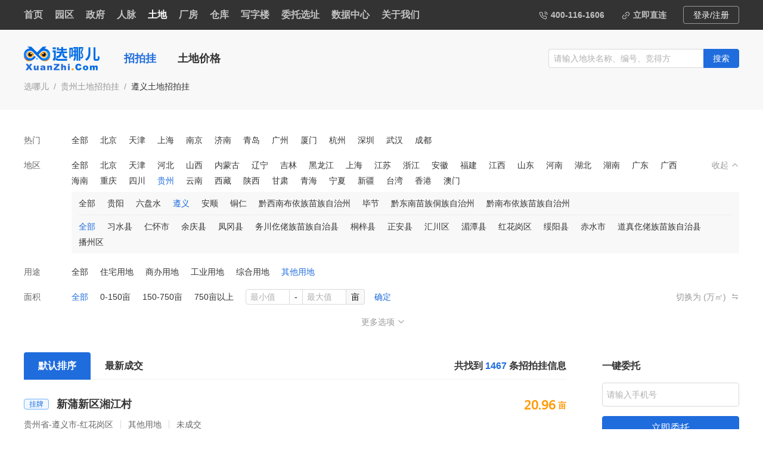

--- FILE ---
content_type: text/html; charset=UTF-8
request_url: https://www.xuanzhi.com/gz-zunyi/zhaopaigua/lt5
body_size: 22605
content:
<!DOCTYPE html>
<html lang="en">
<head>
    <meta charset="UTF-8">
    <meta name="viewport" content="width=device-width,initial-scale=1.0,minimum-scale=1.0,maximum-scale=1.0,user-scalable=no,viewport-fit=cover">
    <meta name="apple-mobile-web-app-capable" content="yes">
            <meta http-equiv="Content-Security-Policy" content="upgrade-insecure-requests">
        <meta http-equiv="X-UA-Compatible" content="ie=edge">
    <meta name="keywords" content="贵州遵义市土地出让,贵州遵义市地块信息,贵州遵义市土地拍卖出让,贵州遵义市土地交易信息,贵州遵义市土地成交,贵州遵义市土地价格,贵州遵义市土地成交,贵州遵义市土地供应" />
    <meta name="description" content="选哪儿贵州遵义市土地招拍挂频道，实时更新贵州遵义市省真实土地招标拍卖挂牌及交易信息，为企业选址提供贵州遵义市土地拍卖出让、土地成交、土地价格及详细的地块信息，有效降低选址成本，是专业可信赖的土地招拍挂信息平台。" />
    <title>贵州遵义市土地市场招拍挂信息|土地交易信息|土地拍卖信息-选哪儿</title>
    <link rel="Shortcut Icon" href="https://static.xuanzhi.com/xzfavicon.ico">
    <link rel="bookmark" href="https://static.xuanzhi.com/xzfavicon.ico" type="image/x-icon" />
    <link rel="stylesheet" type="text/css" href="https://static.xuanzhi.com/xuanzhi/css/common/reset.css?1770038742">
    <link rel="stylesheet" type="text/css" href="https://static.xuanzhi.com/xuanzhi/css/common/common_components.css?1770038742">
    <link rel="stylesheet" type="text/css" href="https://static.xuanzhi.com/xuanzhi/css/common/common_header.css?1770038742">
    <link rel="stylesheet" type="text/css" href="https://static.xuanzhi.com/xuanzhi/css/common/common_search.css?1770038742">
    <link rel="stylesheet" type="text/css" href="https://static.xuanzhi.com/xuanzhi/css/common/common_footer.css?1770038742">
    <link rel="stylesheet" type="text/css" href="https://static.xuanzhi.com/xuanzhi/fonts/iconfont/iconfont.css?1770038742">


        
    
    <link rel="stylesheet" type="text/css" href="https://static.xuanzhi.com/xuanzhi/css/list_page.css?1770038742">
    <link rel="stylesheet" type="text/css" href="https://static.xuanzhi.com/xuanzhi/css/common/common_nav.css?1770038742">
    <link rel="stylesheet" type="text/css" href="https://static.xuanzhi.com/xuanzhi/css/common/common_pendant.css?1770038742">
    <link rel="stylesheet" type="text/css" href="https://static.xuanzhi.com/xuanzhi/css/common/common_search.css?1770038742">
    <link rel="stylesheet" type="text/css" href="https://static.xuanzhi.com/xuanzhi/css/bidding_list.css?1770038742">
    <link rel="stylesheet" type="text/css" href="https://static.xuanzhi.com/xuanzhi/css/common/daterangepicker.css?1770038742" />
    <script src="https://code.jquery.com/jquery-3.6.0.min.js"></script>
    <script src="https://cdnjs.cloudflare.com/ajax/libs/fontfaceobserver/2.1.0/fontfaceobserver.standalone.js"></script>
    <link rel="preload" as="font" type="font/eot" href="https://static.xuanzhi.com/confuse/fonts/3059ec8043e913b8/font.eot">
<link rel="preload" as="font" type="font/woff" href="https://static.xuanzhi.com/confuse/fonts/3059ec8043e913b8/font.woff">
<link rel="preload" as="font" type="font/ttf" href="https://static.xuanzhi.com/confuse/fonts/3059ec8043e913b8/font.ttf">
<link rel="preload" as="font" type="font/svg" href="https://static.xuanzhi.com/confuse/fonts/3059ec8043e913b8/font.svg">
<style type="text/css">
    @font-face {
        font-family: "xz-font";
        src: url('https://static.xuanzhi.com/confuse/fonts/3059ec8043e913b8/font.eot?1770038742'); /* IE9*/
        src: url('https://static.xuanzhi.com/confuse/fonts/3059ec8043e913b8/font.eot?1770038742') format('embedded-opentype'), /* IE6-IE8 */
        url('https://static.xuanzhi.com/confuse/fonts/3059ec8043e913b8/font.woff?1770038742') format('woff'), /* chrome, firefox */
        url('https://static.xuanzhi.com/confuse/fonts/3059ec8043e913b8/font.ttf?1770038742') format('truetype'), /* chrome, firefox, opera, Safari, Android, iOS 4.2+*/
        url('https://static.xuanzhi.com/confuse/fonts/3059ec8043e913b8/font.svg?1770038742') format('svg'); /* iOS 4.1- */
    }


    @font-face {
        font-family: "zs-font";
        src: url('https://static.xuanzhi.com/confuse/fonts/3059ec8043e913b8/font.eot?1770038742'); /* IE9*/
        src: url('https://static.xuanzhi.com/confuse/fonts/3059ec8043e913b8/font.eot?1770038742') format('embedded-opentype'), /* IE6-IE8 */
        url('https://static.xuanzhi.com/confuse/fonts/3059ec8043e913b8/font.woff?1770038742') format('woff'), /* chrome, firefox */
        url('https://static.xuanzhi.com/confuse/fonts/3059ec8043e913b8/font.ttf?1770038742') format('truetype'), /* chrome, firefox, opera, Safari, Android, iOS 4.2+*/
        url('https://static.xuanzhi.com/confuse/fonts/3059ec8043e913b8/font.svg?1770038742') format('svg'); /* iOS 4.1- */
    }
    .bidding-page-list .list-item-right {
        /*display: none;*/
    }
    .mobile-bidding-list .list-item-right {
        /*display: none;*/
    }
    .xz-cf {
        font-family: "xz-font" !important;
        -webkit-font-smoothing: antialiased;
        -moz-osx-font-smoothing: grayscale;
    }
    .zs-cf {
        font-family: "zs-font" !important;
        -webkit-font-smoothing: antialiased;
        -moz-osx-font-smoothing: grayscale;
    }
</style>
<script>

    // window.onload=function(){
    //     setTimeout(function() {
    //         $('.list-item-right').show();
    //     }, 1500);
    // }

</script>
</head>
<body>
    <div class="xz-common-header">
    <div class="xz-common-header-content common-page-content" id="common-header-content">
        <div class="common-header-left" id="common-header-left">
            <div class="header-nav-content" id="header-nav-content">
                <div class="header-left-btn" id="header-left-btn"><i class="iconfont iconleft"></i></div>
                <ul id="header-ul">
                                            <li class="" active-index="0"><a class="is-hover" href="/" title="首页">首页</a></li>
                                            <li class="" active-index="1"><a class="is-hover" href="/yuanqu" title="园区">园区</a></li>
                                            <li class="" active-index="2"><a class="is-hover" href="/zhengfu" title="政府">政府</a></li>
                                            <li class="" active-index="3"><a class="is-hover" href="/renmai/yuanqu" title="人脉">人脉</a></li>
                                            <li class=" active " active-index="4"><a class="is-hover" href="/zhaopaigua" title="土地">土地</a></li>
                                            <li class="" active-index="5"><a class="is-hover" href="/changfang" title="厂房">厂房</a></li>
                                            <li class="" active-index="6"><a class="is-hover" href="/cangku" title="仓库">仓库</a></li>
                                            <li class="" active-index="7"><a class="is-hover" href="/xiezilou" title="写字楼">写字楼</a></li>
                                            <li class="" active-index="8"><a class="is-hover" href="/weituoxuanzhi" title="委托选址">委托选址</a></li>
                                            <li class="" active-index="9"><a class="is-hover" href="/shujuzhongxin" title="数据中心">数据中心</a></li>
                                            <li class="" active-index="10"><a class="is-hover" href="/about/book" title="关于我们">关于我们</a></li>
                                        <!-- <li><a href="https://www.xuanzhi.com/weituoxuanzhi">委托选址</a></li> -->
                    <!-- <li><a href="https://www.xuanzhi.com/shujuzhongxin">数据中心</a></li> -->
                </ul>
                <div class="header-right-btn" id="header-right-btn"><i class="iconfont iconright"></i></div>
            </div>
        </div>
        <div class="common-header-right clearfix" id="common-header-right">
            <a href="https://www.xuanzhi.com/login" class="login-btn is-hover">登录/注册</a>
            <div class="user-info is-hover clearfix login-in">
                <div id="login-in">
                    <div class="user-avatar">
                        <div class="common-badge login-in"></div>
                        <img src="" alt="" class="user-avatar user-name-logo">
                    </div>
                    <div class="user-name single-line-ellipsis"></div>
                </div>
                <div class="user-dropdown-content">
                    <div class="user-dropdown-select">
                        <a href="https://www.xuanzhi.com/center/abutment/nodata?type=home" target='_blank' class="user-dropdown-item is-hover"><span>个人中心</span><i class="iconfont iconright"></i></a>
                        <a href="https://www.xuanzhi.com/center/homepage_personal" target='_blank' class="user-dropdown-item is-hover"><span>基本信息</span><i class="iconfont iconright"></i></a>
                        <a href="https://www.xuanzhi.com/center/account_set/account_security" target='_blank' class="user-dropdown-item is-hover"><span>账号设置</span><i class="iconfont iconright"></i></a>
                        <a class="user-dropdown-item is-hover logout-btn" id="logout-btn"><span>退出登录</span><i class="iconfont iconright"></i></a>
                    </div>
                </div>
            </div>
            <div class="header-button pointer is-hover" id="submit-xuanzhi-demand">
                <i class="iconfont iconlink header-button-icon"></i>立即直连
            </div>
            <div class="header-button">
                <i class="iconfont iconshujuzhongxin header-button-icon"></i>400-116-1606
            </div>
            <div class="header-right-message login-in user-name-num"></div>
        </div>
    </div>
</div>
<div class="xz-mobile-header">
    <a href="https://www.xuanzhi.com/" class="xz-mobile-logo"><img src="https://static.xuanzhi.com/xuanzhi/images/mobile_header_dropdown_logo@2x.png" alt="" srcset=""></a>
    <div class="mobile-header-icon" id="mobile-header-menu"><i class="iconfont iconmenu header-button-icon"></i></div>
    <div class="mobile-header-icon" id="mobile-header-user"><i class="iconfont iconuser header-button-icon"></i><div class="mobile-header-circle"></div></div>
    <div class="mobile-header-icon" id="mobile-header-demand"><i class="iconfont iconlink header-button-icon"></i></div>
</div>
<div class="xz-common-mobile-search" id="user-mobile-modal">
    <div class="common-mobile-search-header">
        <img class="common-mobile-search-header-logo" src="https://static.xuanzhi.com/xuanzhi/images/mobile_header_dropdown_logo@2x.png" alt="" srcset="">
        <i class="iconfont iconclose common-mobile-search-header-icon"></i>
    </div>
    <div class="xz-mobile-header-dropdown">
        <a href="https://www.xuanzhi.com/center/abutment/nodata?type=home" class="xz-mobile-header-item"><span>个人中心</span></a>
        <a href="https://www.xuanzhi.com/center/homepage_personal" class="xz-mobile-header-item"><span>基本信息</span></a>
        <a href="https://www.xuanzhi.com/center/account_set" class="xz-mobile-header-item"><span>账号设置</span></a>
        <div class="mobile-header-gray-line"></div>
        <a class="xz-mobile-header-item logout-btn"><span>退出登录</span></a>
    </div>
</div>
<div class="xz-common-mobile-search" id="menu-mobile-modal">
    <div class="common-mobile-search-header">
        <img class="common-mobile-search-header-logo" src="https://static.xuanzhi.com/xuanzhi/images/mobile_header_dropdown_logo@2x.png" alt="" srcset="">
        <i class="iconfont iconclose common-mobile-search-header-icon"></i>
    </div>
    <div class="xz-mobile-header-dropdown menu-dropdown">
                                    <a class="xz-mobile-header-item " href="/"><span>首页</span></a>
                                                <a class="xz-mobile-header-item " href="/yuanqu"><span>园区</span></a>
                                                <a class="xz-mobile-header-item " href="/zhengfu"><span>政府</span></a>
                                                <div class="xz-mobile-header-item has-sub-menu ">
                    <span>人脉</span>
                    <div class="mobile-subheader-content">
                                                    <a href="/renmai/yuanqu" class="mobile-subheader-item ">园区</a>
                                                    <a href="/renmai/zhengfu" class="mobile-subheader-item ">政府</a>
                                            </div>
                </div>
                                                <div class="xz-mobile-header-item has-sub-menu  open ">
                    <span>土地</span>
                    <div class="mobile-subheader-content">
                                                    <a href="/zhaopaigua" class="mobile-subheader-item  active ">招拍挂</a>
                                                    <a href="/dijiashuju" class="mobile-subheader-item ">土地价格</a>
                                            </div>
                </div>
                                                <div class="xz-mobile-header-item has-sub-menu ">
                    <span>厂房</span>
                    <div class="mobile-subheader-content">
                                                    <a href="/changfang" class="mobile-subheader-item ">厂房租售</a>
                                            </div>
                </div>
                                                <div class="xz-mobile-header-item has-sub-menu ">
                    <span>仓库</span>
                    <div class="mobile-subheader-content">
                                                    <a href="/cangku" class="mobile-subheader-item ">仓库租售</a>
                                                    <a href="/cangkujiage" class="mobile-subheader-item ">仓库价格</a>
                                            </div>
                </div>
                                                <div class="xz-mobile-header-item has-sub-menu ">
                    <span>写字楼</span>
                    <div class="mobile-subheader-content">
                                                    <a href="/xiezilou" class="mobile-subheader-item ">写字楼租售</a>
                                            </div>
                </div>
                                                <a class="xz-mobile-header-item " href="/weituoxuanzhi"><span>委托选址</span></a>
                                                <a class="xz-mobile-header-item " href="/shujuzhongxin"><span>数据中心</span></a>
                                                <a class="xz-mobile-header-item " href="/about/book"><span>关于我们</span></a>
                            
    </div>
</div>    <div class="xz-list-nav" data-is-detail="0">
    <div class="list-nav-content clearfix common-page-content">
        <div class="list-nav-left clearfix">
            <a href="https://www.xuanzhi.com/" class="xuanzhi-logo">
                <img src="https://static.xuanzhi.com/xuanzhi/images/nav_logo@2x.png" />
            </a>
                            <ul>
                                            <li class=" active "><a href="/zhaopaigua">招拍挂</a></li>
                                            <li class=""><a href="/dijiashuju">土地价格</a></li>
                                    </ul>
                    </div>
        <div class="list-nav-right" id="list-nav-right">
                            <div class="common-search-input nav-search-input is-hover"><input class="common-input" type="text" placeholder="请输入地块名称、编号、竞得方" value="" id="nav-search-input" data-type="XnCarrierSearchHistory" autocomplete="off"><i class="iconfont iconclose-circle-fill clear-button hide"></i></div><div class="common-btn common-btn-primary common-search-btn" id="nav-search-btn" data-carrier-type="1">搜索</div>
                        <div class="input-search-dropdown" id="input-search-dropdown">
                <div class="history-search" id="history-search">
                    <div class="history-search-title">历史搜索<i class="iconfont icondelete delete-nav-history common-text-color is-hover"></i></div>
                    <div class="history-search-content"></div>
                </div>
                
                <div class="input-search-content" id="nav-search-content"></div>
            </div>
        </div>
    </div>
    
    <div class="common-page-content">
        <div class="common-breadcrumbs clearfix">
                                                <a class="common-breadcrumbs-item is-hover" href="https://www.xuanzhi.com" title="选哪儿">选哪儿</a><!--
                                                                --><a class="common-breadcrumbs-item is-hover" href="https://www.xuanzhi.com/gz/zhaopaigua" title="贵州土地招拍挂">贵州土地招拍挂</a><!--
                                                                --><a class="common-breadcrumbs-item is-hover common-breadcrumbs-item-last" href="Javascript:void(0)" title="遵义土地招拍挂">遵义土地招拍挂</a>
                                    </div>
    </div>
</div>
    <!-- xz-mobile-nav hide -->
    <div class="xz-mobile-nav">
        <i class="mobile-search-icon iconfont iconsearch"></i>
        <input type="text" class="xz-mobile-input" readonly id="xz-mobile-nav" placeholder="请输入地块名称、编号、竞得方" value="">
        <i class="iconfont iconclose-circle-fill clear-button hide"></i>
    </div>
    <div class="xz-common-mobile-search" id="mobile-nav-search">
        <div class="common-mobile-search-header">
            <img class="common-mobile-search-header-logo" src="https://static.xuanzhi.com/xuanzhi/images/mobile_header_dropdown_logo@2x.png" alt="" srcset="">
            <i class="iconfont iconclose common-mobile-search-header-icon"></i>
        </div>
        <div class="xz-mobile-nav">
            <i class="mobile-search-icon iconfont iconsearch"></i>
            <input type="text" class="xz-mobile-input" id="xz-mobile-search-input" placeholder="请输入地块名称、编号、竞得方" value="">
            <i class="iconfont iconclose-circle-fill clear-button hide"></i>
        </div>
        <div class="xz-mobile-search-content">
            <div class="mobile-history-content">
                <div class="mobile-history-title">历史搜索<i class="iconfont icondelete delete-nav-history common-text-color is-hover"></i></div>
                <div class="mobile-history-list" id="mobile-history-list"></div>
            </div>
            <div class="mobile-history-nodata">暂无历史记录</div>
            
            <div class="mobile-search-list" id="mobile-search-list"></div>
            <div class="mobile-search-white"></div>
        </div>
    </div>
    <div class="common-page-paddingtop common-page-content clearfix">
        
        <div class="xz-common-search common-search-item-label-four  cover-sift " id="common-search-content">
            <div class="common-search-item">
    <div class="common-search-item-label">热门</div>
    <ul class="common-search-item-ul">
        <li class=""><a href="https://www.xuanzhi.com/zhaopaigua/lt5">全部</a></li>
        <li class=""><a href="https://www.xuanzhi.com/zhixiashi-bj/zhaopaigua/lt5">北京</a></li>
        <li class=""><a href="https://www.xuanzhi.com/zhixiashi-tj/zhaopaigua/lt5">天津</a></li>
        <li class=""><a href="https://www.xuanzhi.com/zhixiashi-sh/zhaopaigua/lt5">上海</a></li>
        <li class=""><a href="https://www.xuanzhi.com/js-nanjing/zhaopaigua/lt5">南京</a></li>
        <li class=""><a href="https://www.xuanzhi.com/sd-jinan/zhaopaigua/lt5">济南</a></li>
        <li class=""><a href="https://www.xuanzhi.com/sd-qingdao/zhaopaigua/lt5">青岛</a></li>
        <li class=""><a href="https://www.xuanzhi.com/gd-guangzhou/zhaopaigua/lt5">广州</a></li>
        <li class=""><a href="https://www.xuanzhi.com/fj-shamen/zhaopaigua/lt5">厦门</a></li>
        <li class=""><a href="https://www.xuanzhi.com/zj-hangzhou/zhaopaigua/lt5">杭州</a></li>
        <li class=""><a href="https://www.xuanzhi.com/gd-shenchou/zhaopaigua/lt5">深圳</a></li>
        <li class=""><a href="https://www.xuanzhi.com/hubei-wuhan/zhaopaigua/lt5">武汉</a></li>
        <li class=""><a href="https://www.xuanzhi.com/sc-chengdou/zhaopaigua/lt5">成都</a></li>
    </ul>
</div>

<div class="common-search-item common-search-item-expand">
    
    <div class="common-search-item-box">
        <div class="common-search-item-label">地区</div>
        <ul class="common-search-item-ul ">
            <li class=""><a href="https://www.xuanzhi.com/zhaopaigua/lt5">全部</a></li>
                                                                        <li class=""><a href="https://www.xuanzhi.com/zhixiashi-bj/zhaopaigua/lt5">北京</a></li>
                                                                                <li class=""><a href="https://www.xuanzhi.com/zhixiashi-tj/zhaopaigua/lt5">天津</a></li>
                                                                                <li class=""><a href="https://www.xuanzhi.com/hebei/zhaopaigua/lt5">河北</a></li>
                                                                                <li class=""><a href="https://www.xuanzhi.com/sx/zhaopaigua/lt5">山西</a></li>
                                                                                <li class=""><a href="https://www.xuanzhi.com/nm/zhaopaigua/lt5">内蒙古</a></li>
                                                                                <li class=""><a href="https://www.xuanzhi.com/ln/zhaopaigua/lt5">辽宁</a></li>
                                                                                <li class=""><a href="https://www.xuanzhi.com/jl/zhaopaigua/lt5">吉林</a></li>
                                                                                <li class=""><a href="https://www.xuanzhi.com/hlj/zhaopaigua/lt5">黑龙江</a></li>
                                                                                <li class=""><a href="https://www.xuanzhi.com/zhixiashi-sh/zhaopaigua/lt5">上海</a></li>
                                                                                <li class=""><a href="https://www.xuanzhi.com/js/zhaopaigua/lt5">江苏</a></li>
                                                                                <li class=""><a href="https://www.xuanzhi.com/zj/zhaopaigua/lt5">浙江</a></li>
                                                                                <li class=""><a href="https://www.xuanzhi.com/ah/zhaopaigua/lt5">安徽</a></li>
                                                                                <li class=""><a href="https://www.xuanzhi.com/fj/zhaopaigua/lt5">福建</a></li>
                                                                                <li class=""><a href="https://www.xuanzhi.com/jx/zhaopaigua/lt5">江西</a></li>
                                                                                <li class=""><a href="https://www.xuanzhi.com/sd/zhaopaigua/lt5">山东</a></li>
                                                                                <li class=""><a href="https://www.xuanzhi.com/henan/zhaopaigua/lt5">河南</a></li>
                                                                                <li class=""><a href="https://www.xuanzhi.com/hubei/zhaopaigua/lt5">湖北</a></li>
                                                                                <li class=""><a href="https://www.xuanzhi.com/hunan/zhaopaigua/lt5">湖南</a></li>
                                                                                <li class=""><a href="https://www.xuanzhi.com/gd/zhaopaigua/lt5">广东</a></li>
                                                                                <li class=""><a href="https://www.xuanzhi.com/gx/zhaopaigua/lt5">广西</a></li>
                                                                                <li class=""><a href="https://www.xuanzhi.com/hainan/zhaopaigua/lt5">海南</a></li>
                                                                                <li class=""><a href="https://www.xuanzhi.com/zhixiashi-cq/zhaopaigua/lt5">重庆</a></li>
                                                                                <li class=""><a href="https://www.xuanzhi.com/sc/zhaopaigua/lt5">四川</a></li>
                                                                                <li class=" active "><a href="https://www.xuanzhi.com/gz/zhaopaigua/lt5">贵州</a></li>
                                                                                <li class=""><a href="https://www.xuanzhi.com/yn/zhaopaigua/lt5">云南</a></li>
                                                                                <li class=""><a href="https://www.xuanzhi.com/xz/zhaopaigua/lt5">西藏</a></li>
                                                                                <li class=""><a href="https://www.xuanzhi.com/shanxi/zhaopaigua/lt5">陕西</a></li>
                                                                                <li class=""><a href="https://www.xuanzhi.com/gs/zhaopaigua/lt5">甘肃</a></li>
                                                                                <li class=""><a href="https://www.xuanzhi.com/qh/zhaopaigua/lt5">青海</a></li>
                                                                                <li class=""><a href="https://www.xuanzhi.com/nx/zhaopaigua/lt5">宁夏</a></li>
                                                                                <li class=""><a href="https://www.xuanzhi.com/xj/zhaopaigua/lt5">新疆</a></li>
                                                                                <li class=""><a href="https://www.xuanzhi.com/taiwan/zhaopaigua/lt5">台湾</a></li>
                                                                                <li class=""><a href="https://www.xuanzhi.com/xianggang/zhaopaigua/lt5">香港</a></li>
                                                                                <li class=""><a href="https://www.xuanzhi.com/aomen/zhaopaigua/lt5">澳门</a></li>
                                                        </ul>
                    <div class="common-search-item-btn common-search-item-btn-expand common-search-item-hidden">
                展开<i class="iconfont icondown"></i>
            </div>
            <div class="common-search-item-btn common-search-item-btn-expand common-search-item-show">
                收起<i class="iconfont iconup"></i>
            </div>
            </div>
            <div class="common-search-item-other-box">
                            
                <ul class="common-search-item-other-ul">
                    <li class=""><a href="https://www.xuanzhi.com/gz/zhaopaigua/lt5">全部</a></li>
                                            <li class=""><a href="https://www.xuanzhi.com/gz-guiyang/zhaopaigua/lt5">贵阳</a></li>
                                            <li class=""><a href="https://www.xuanzhi.com/gz-liupanshui/zhaopaigua/lt5">六盘水</a></li>
                                            <li class=" active "><a href="https://www.xuanzhi.com/gz-zunyi/zhaopaigua/lt5">遵义</a></li>
                                            <li class=""><a href="https://www.xuanzhi.com/gz-anshun/zhaopaigua/lt5">安顺</a></li>
                                            <li class=""><a href="https://www.xuanzhi.com/gz-tongren/zhaopaigua/lt5">铜仁</a></li>
                                            <li class=""><a href="https://www.xuanzhi.com/gz-qianxinanbuyizumiaozuzizhizhou/zhaopaigua/lt5">黔西南布依族苗族自治州</a></li>
                                            <li class=""><a href="https://www.xuanzhi.com/gz-bijie/zhaopaigua/lt5">毕节</a></li>
                                            <li class=""><a href="https://www.xuanzhi.com/gz-qiandongnanmiaozudongzuzizhizhou/zhaopaigua/lt5">黔东南苗族侗族自治州</a></li>
                                            <li class=""><a href="https://www.xuanzhi.com/gz-qiannanbuyizumiaozuzizhizhou/zhaopaigua/lt5">黔南布依族苗族自治州</a></li>
                                    </ul>
                
                                    <div class="common-search-item-other-line"></div>
                    <ul class="common-search-item-other-ul">
                        <li class=" active "><a href="https://www.xuanzhi.com/gz-zunyi/zhaopaigua/lt5">全部</a></li>
                                                    <li class=""><a href="https://www.xuanzhi.com/gz-zunyi-xishui/zhaopaigua/lt5">习水县</a></li>
                                                    <li class=""><a href="https://www.xuanzhi.com/gz-zunyi-renhuai/zhaopaigua/lt5">仁怀市</a></li>
                                                    <li class=""><a href="https://www.xuanzhi.com/gz-zunyi-yuqing/zhaopaigua/lt5">余庆县</a></li>
                                                    <li class=""><a href="https://www.xuanzhi.com/gz-zunyi-fenggang/zhaopaigua/lt5">凤冈县</a></li>
                                                    <li class=""><a href="https://www.xuanzhi.com/gz-zunyi-wuchuangelaozumiaozu/zhaopaigua/lt5">务川仡佬族苗族自治县</a></li>
                                                    <li class=""><a href="https://www.xuanzhi.com/gz-zunyi-tongzi/zhaopaigua/lt5">桐梓县</a></li>
                                                    <li class=""><a href="https://www.xuanzhi.com/gz-zunyi-zhengan/zhaopaigua/lt5">正安县</a></li>
                                                    <li class=""><a href="https://www.xuanzhi.com/gz-zunyi-huichuan/zhaopaigua/lt5">汇川区</a></li>
                                                    <li class=""><a href="https://www.xuanzhi.com/gz-zunyi-meitan/zhaopaigua/lt5">湄潭县</a></li>
                                                    <li class=""><a href="https://www.xuanzhi.com/gz-zunyi-honghuagang/zhaopaigua/lt5">红花岗区</a></li>
                                                    <li class=""><a href="https://www.xuanzhi.com/gz-zunyi-suiyang/zhaopaigua/lt5">绥阳县</a></li>
                                                    <li class=""><a href="https://www.xuanzhi.com/gz-zunyi-chishui/zhaopaigua/lt5">赤水市</a></li>
                                                    <li class=""><a href="https://www.xuanzhi.com/gz-zunyi-daozhengelaozumiaozu/zhaopaigua/lt5">道真仡佬族苗族自治县</a></li>
                                                    <li class=""><a href="https://www.xuanzhi.com/gz-zunyi-bozhou/zhaopaigua/lt5">播州区</a></li>
                                            </ul>
                                    </div>
    </div>


<div class="common-search-item">
    <div class="common-search-item-label">用途</div>
    <ul class="common-search-item-ul">
        <li class=""><a href="https://www.xuanzhi.com/gz-zunyi/zhaopaigua/">全部</a></li>
                    <li class=""><a href="https://www.xuanzhi.com/gz-zunyi/zhaopaigua/lt1">住宅用地</a></li>
                    <li class=""><a href="https://www.xuanzhi.com/gz-zunyi/zhaopaigua/lt2">商办用地</a></li>
                    <li class=""><a href="https://www.xuanzhi.com/gz-zunyi/zhaopaigua/lt3">工业用地</a></li>
                    <li class=""><a href="https://www.xuanzhi.com/gz-zunyi/zhaopaigua/lt4">综合用地</a></li>
                    <li class=" active "><a href="https://www.xuanzhi.com/gz-zunyi/zhaopaigua/lt5">其他用地</a></li>
            </ul>
</div>


    <div class="common-search-item common-search-item-input">
        <div class="common-search-item-label">面积</div>
        <ul class="common-search-item-ul" >
             
                <li class="active"><a href="https://www.xuanzhi.com/gz-zunyi/zhaopaigua/lt5">全部</a></li>
                                        <li class=""><a href="https://www.xuanzhi.com/gz-zunyi/zhaopaigua/lt5hsj150">0-150亩</a></li>
                            <li class=""><a href="https://www.xuanzhi.com/gz-zunyi/zhaopaigua/lt5lsj150hsj750">150-750亩</a></li>
                            <li class=""><a href="https://www.xuanzhi.com/gz-zunyi/zhaopaigua/lt5lsj750">750亩以上</a></li>
                        <div class="common-search-splicing-input" url="https://www.xuanzhi.com/gz-zunyi/zhaopaigua/" term="lt5" min="0" max="0" laddress="lsj" haddress="hsj" type="zhaopaigua">
                <input name="slp" type="text" autocomplete="off" maxlength="12" class="common-input common-splicing-input common-splicing-input-one" placeholder="最小值">
                <div class="common-search-splicing-input-line">-</div>
                <input name="shp" type="text" autocomplete="off" maxlength="12" class="common-input common-splicing-input  common-splicing-input-two" placeholder="最大值">
                <div class="common-search-splicing-input-unit">亩</div>
                <div class="common-search-splicing-input-sub is-hover common-text-color">确定</div>
            </div>
        </ul>
        <div url="https://www.xuanzhi.com/gz-zunyi/zhaopaigua/" term="lt5" laddress="lsj" haddress="hsj" type="zhaopaigua" ab="1" class="common-search-item-btn common-search-item-btn-unit">
            切换为 (万㎡) <i class="iconfont icona-chuanshu3x"></i>
        </div>
    </div>


<div class="common-search-item  common-search-hide ">
    <div class="common-search-item-label">状态</div>
    <ul class="common-search-item-ul">
        <li class=" active "><a href="https://www.xuanzhi.com/gz-zunyi/zhaopaigua/lt5">全部</a></li>
                    <li class=""><a href="https://www.xuanzhi.com/gz-zunyi/zhaopaigua/lt5zt1">未成交</a></li>
                    <li class=""><a href="https://www.xuanzhi.com/gz-zunyi/zhaopaigua/lt5zt2">已成交</a></li>
                    <li class=""><a href="https://www.xuanzhi.com/gz-zunyi/zhaopaigua/lt5zt6">流拍</a></li>
            </ul>
</div>


<div class="common-search-item  common-search-hide ">
    <div class="common-search-item-label">形式</div>
    <ul class="common-search-item-ul">
        <li class=" active "><a href="https://www.xuanzhi.com/gz-zunyi/zhaopaigua/lt5">全部</a></li>
                    <li class=""><a href="https://www.xuanzhi.com/gz-zunyi/zhaopaigua/lt5st1">招标</a></li>
                    <li class=""><a href="https://www.xuanzhi.com/gz-zunyi/zhaopaigua/lt5st2">拍卖</a></li>
                    <li class=""><a href="https://www.xuanzhi.com/gz-zunyi/zhaopaigua/lt5st3">挂牌</a></li>
            </ul>
</div>


<div class="common-search-item common-search-item-time  common-search-hide ">
    <div class="common-search-item-label">推出时间</div>
    <ul class="common-search-item-ul" >
        <li class=" active "><a href="https://www.xuanzhi.com/gz-zunyi/zhaopaigua/lt5">全部</a></li>
                    <li class=""><a href="https://www.xuanzhi.com/gz-zunyi/zhaopaigua/lt5lsd20260126hsd20260202">最近一周</a></li>
                    <li class=""><a href="https://www.xuanzhi.com/gz-zunyi/zhaopaigua/lt5lsd20260102hsd20260202">最近一月</a></li>
                    <li class=""><a href="https://www.xuanzhi.com/gz-zunyi/zhaopaigua/lt5lsd20250802hsd20260202">最近半年</a></li>
                    <li class=""><a href="https://www.xuanzhi.com/gz-zunyi/zhaopaigua/lt5lsd20250202hsd20260202">最近一年</a></li>
                <div class="common-search-date-range-picker" url="https://www.xuanzhi.com/gz-zunyi/zhaopaigua/" term="lt5" min="" max="" laddress="lsd" haddress="hsd" type="zhaopaigua">
            <i class="iconfont iconcalendar"></i>
            <i class="iconfont iconclose-circle-fill common-search-hide"></i>
            <input name="daterange" placeholder="开始日期 ~ 结束日期" readonly="readonly" data-drops = 'down' unselectable='on' class="common-input common-date-range-picker-input" type="text">
        </div>
    </ul>
</div>


<div class="common-search-item common-search-item-time  common-search-hide ">
    <div class="common-search-item-label">成交时间</div>
    <ul class="common-search-item-ul" >
        <li class=" active "><a href="https://www.xuanzhi.com/gz-zunyi/zhaopaigua/lt5">全部</a></li>
                    <li class=""><a href="https://www.xuanzhi.com/gz-zunyi/zhaopaigua/lt5lcd20260126hcd20260202">最近一周</a></li>
                    <li class=""><a href="https://www.xuanzhi.com/gz-zunyi/zhaopaigua/lt5lcd20260102hcd20260202">最近一月</a></li>
                    <li class=""><a href="https://www.xuanzhi.com/gz-zunyi/zhaopaigua/lt5lcd20250802hcd20260202">最近半年</a></li>
                    <li class=""><a href="https://www.xuanzhi.com/gz-zunyi/zhaopaigua/lt5lcd20250202hcd20260202">最近一年</a></li>
                <div class="common-search-date-range-picker" url="https://www.xuanzhi.com/gz-zunyi/zhaopaigua/" term="lt5" min="" max="" laddress="lcd" haddress="hcd" type="zhaopaigua">
            <i class="iconfont iconcalendar"></i>
            <i class="iconfont iconclose-circle-fill common-search-hide"></i>
            <input name="daterange" placeholder="开始日期 ~ 结束日期" readonly="readonly" data-drops = 'down' unselectable='on' class="common-input common-date-range-picker-input" type="text">
        </div>
    </ul>
</div>

<div class="common-search-item common-search-btn">
            <div class="common-search-item-btn common-search-item-btn-more">更多选项<i class="iconfont icondown"></i></div>
        <div class="common-search-item-btn common-search-item-btn-hide common-search-hide">收起选项<i class="iconfont iconup"></i></div>
    </div>
        </div>
        
        <div class="xz-common-mobile-search bg-white" id="common-mobile-search" data-carrier="0">
            <div class="common-mobile-search-header">
    <img class="common-mobile-search-header-logo" src="https://static.xuanzhi.com/xuanzhi/images/mobile_header_dropdown_logo@2x.png" alt="" srcset="">
    <i class="iconfont iconclose common-mobile-search-header-icon" data-href="true"></i>
</div>
<div class="common-page-content xz-common-search common-search-item-label-four">
    
    <div class="common-search-item">
        <div class="common-search-item-label">热门</div>
        <ul class="common-search-item-ul">
            <li class="" ab="">全部</li>
            <li class="" ab="zhixiashi-bj" province="1" city="1">北京</li>
            <li class="" ab="zhixiashi-tj" province="2" city="2">天津</li>
            <li class="" ab="zhixiashi-sh" province="9" city="9">上海</li>
            <li class="" ab="js-nanjing" province="10" city="162">南京</li>
            <li class="" ab="sd-jinan" province="15" city="223">济南</li>
            <li class="" ab="sd-qingdao" province="15" city="224">青岛</li>
            <li class="" ab="gd-guangzhou" province="19" city="289">广州</li>
            <li class="" ab="fj-shamen" province="13" city="204">厦门</li>
            <li class="" ab="zj-hangzhou" province="11" city="175">杭州</li>
            <li class="" ab="gd-shenchou" province="19" city="291">深圳</li>
            <li class="" ab="hubei-wuhan" province="17" city="258">武汉</li>
            <li class="" ab="sc-chengdou" province="23" city="385">成都</li>
        </ul>
    </div>

    
    <div class="common-search-item common-search-item-expand">
        <div class="common-search-item-box">
            <div class="common-search-item-label">地区</div>
            <ul class="common-search-item-ul common-search-item-ul-height">
                <li class=""  data-type="1" province="0" ab="">全部</li>
                                                                                        <li class="" data-id="1" data-type="1" ab="zhixiashi-bj">北京</li>
                                                                                                <li class="" data-id="2" data-type="1" ab="zhixiashi-tj">天津</li>
                                                                                                <li class="" data-id="3" data-type="1" ab="hebei">河北</li>
                                                                                                <li class="" data-id="4" data-type="1" ab="sx">山西</li>
                                                                                                <li class="" data-id="5" data-type="1" ab="nm">内蒙古</li>
                                                                                                <li class="" data-id="6" data-type="1" ab="ln">辽宁</li>
                                                                                                <li class="" data-id="7" data-type="1" ab="jl">吉林</li>
                                                                                                <li class="" data-id="8" data-type="1" ab="hlj">黑龙江</li>
                                                                                                <li class="" data-id="9" data-type="1" ab="zhixiashi-sh">上海</li>
                                                                                                <li class="" data-id="10" data-type="1" ab="js">江苏</li>
                                                                                                <li class="" data-id="11" data-type="1" ab="zj">浙江</li>
                                                                                                <li class="" data-id="12" data-type="1" ab="ah">安徽</li>
                                                                                                <li class="" data-id="13" data-type="1" ab="fj">福建</li>
                                                                                                <li class="" data-id="14" data-type="1" ab="jx">江西</li>
                                                                                                <li class="" data-id="15" data-type="1" ab="sd">山东</li>
                                                                                                <li class="" data-id="16" data-type="1" ab="henan">河南</li>
                                                                                                <li class="" data-id="17" data-type="1" ab="hubei">湖北</li>
                                                                                                <li class="" data-id="18" data-type="1" ab="hunan">湖南</li>
                                                                                                <li class="" data-id="19" data-type="1" ab="gd">广东</li>
                                                                                                <li class="" data-id="20" data-type="1" ab="gx">广西</li>
                                                                                                <li class="" data-id="21" data-type="1" ab="hainan">海南</li>
                                                                                                <li class="" data-id="22" data-type="1" ab="zhixiashi-cq">重庆</li>
                                                                                                <li class="" data-id="23" data-type="1" ab="sc">四川</li>
                                                                                                <li class=" active " data-id="24" data-type="1" ab="gz">贵州</li>
                                                                                                <li class="" data-id="25" data-type="1" ab="yn">云南</li>
                                                                                                <li class="" data-id="26" data-type="1" ab="xz">西藏</li>
                                                                                                <li class="" data-id="27" data-type="1" ab="shanxi">陕西</li>
                                                                                                <li class="" data-id="28" data-type="1" ab="gs">甘肃</li>
                                                                                                <li class="" data-id="29" data-type="1" ab="qh">青海</li>
                                                                                                <li class="" data-id="30" data-type="1" ab="nx">宁夏</li>
                                                                                                <li class="" data-id="31" data-type="1" ab="xj">新疆</li>
                                                                                                <li class="" data-id="32" data-type="1" ab="taiwan">台湾</li>
                                                                                                <li class="" data-id="33" data-type="1" ab="xianggang">香港</li>
                                                                                                <li class="" data-id="34" data-type="1" ab="aomen">澳门</li>
                                                                        </ul>
        </div>
    </div>

    
    <div class="common-search-item">
        <div class="common-search-item-label">用途</div>
        <ul class="common-search-item-ul">
            <li class="" ab="">全部</li>
                            <li class="" ab="lt1">住宅用地</li>
                            <li class="" ab="lt2">商办用地</li>
                            <li class="" ab="lt3">工业用地</li>
                            <li class="" ab="lt4">综合用地</li>
                            <li class=" active " ab="lt5">其他用地</li>
                    </ul>
    </div>

    
    <div class="common-search-item common-search-item-input">
        <div class="common-search-item-label">面积</div>
        <ul class="common-search-item-ul " ab="">
             
                <li class="active" ab="">全部</li>
                                        <li class="" ab="hsj150">0-150亩</li>
                            <li class="" ab="lsj150hsj750">150-750亩</li>
                            <li class="" ab="lsj750">750亩以上</li>
                        <div class="common-search-splicing-input" min="0" max="0" laddress="lsj" haddress="hsj" type="zhaopaigua">
                <input name="slp" type="text" autocomplete="off" maxlength="12" class="common-input common-splicing-input common-splicing-input-one" placeholder="最小值">
                <div class="common-search-splicing-input-line">-</div>
                <input name="shp" type="text" autocomplete="off" maxlength="12" class="common-input common-splicing-input  common-splicing-input-two" placeholder="最大值">
                <div class="common-search-splicing-input-unit">亩</div>
                <div class="common-search-splicing-input-sub is-hover common-text-color">确定</div>
            </div>
        </ul>
        <ul class="common-search-item-ul  common-search-hide " ab="at1">
                            <li class="active" ab="">全部</li>
                                        <li class="" ab="hj10">0-10万㎡</li>
                            <li class="" ab="lj10hj50">10-50万㎡</li>
                            <li class="" ab="lj50">50万㎡以上</li>
                        <div class="common-search-splicing-input" min="0" max="0" laddress="lj" haddress="hj" type="zhaopaigua">
                <input name="slp" type="text" autocomplete="off" maxlength="12" class="common-input common-splicing-input common-splicing-input-one" placeholder="最小值">
                <div class="common-search-splicing-input-line">-</div>
                <input name="shp" type="text" autocomplete="off" maxlength="12" class="common-input common-splicing-input  common-splicing-input-two" placeholder="最大值">
                <div class="common-search-splicing-input-unit">万㎡</div>
                <div class="common-search-splicing-input-sub is-hover common-text-color">确定</div>
            </div>
        </ul>
        <span class="common-search-item-btn common-search-item-btn-unit" id="common-search-item-btn-unit">
            <span>切换为(万㎡)  </span><i class="iconfont icona-chuanshu3x"></i>
        </span>
    </div>

    
    <div class="common-search-item">
        <div class="common-search-item-label">状态</div>
        <ul class="common-search-item-ul">
            <li class=" active " ab="">全部</li>
                            <li class="" ab="zt1">未成交</li>
                            <li class="" ab="zt2">已成交</li>
                            <li class="" ab="zt6">流拍</li>
                    </ul>
    </div>

    
    <div class="common-search-item">
        <div class="common-search-item-label">形式</div>
        <ul class="common-search-item-ul">
            <li class=" active " ab="">全部</li>
                            <li class="" ab="st1">招标</li>
                            <li class="" ab="st2">拍卖</li>
                            <li class="" ab="st3">挂牌</li>
                    </ul>
    </div>

    
    <div class="common-search-item common-search-item-time">
        <div class="common-search-item-label">推出时间</div>
        <ul class="common-search-item-ul" >
            <li class=" active " ab="">全部</li>
                            <li class="" ab="lsd20260126hsd20260202">最近一周</li>
                            <li class="" ab="lsd20260102hsd20260202">最近一月</li>
                            <li class="" ab="lsd20250802hsd20260202">最近半年</li>
                            <li class="" ab="lsd20250202hsd20260202">最近一年</li>
                        <div class="common-search-date-range-picker" url="https://www.xuanzhi.com/gz-zunyi/zhaopaigua/" term="lt5"min="" max="" laddress="lsd" haddress="hsd" type="zhaopaigua">
                <i class="iconfont iconcalendar"></i>
                <i class="iconfont iconclose-circle-fill common-search-hide"></i>
                <input name="daterange" placeholder="开始日期 ~ 结束日期" readonly="readonly" data-drops = 'up' unselectable='on' class="common-input common-date-range-picker-input" type="text">
            </div>
        </ul>
    </div>

    
    <div class="common-search-item common-search-item-time">
        <div class="common-search-item-label">成交时间</div>
        <ul class="common-search-item-ul" >
            <li class=" active " ab="">全部</li>
                            <li class="" ab="lcd20260126hcd20260202">最近一周</li>
                            <li class="" ab="lcd20260102hcd20260202">最近一月</li>
                            <li class="" ab="lcd20250802hcd20260202">最近半年</li>
                            <li class="" ab="lcd20250202hcd20260202">最近一年</li>
                        <div class="common-search-date-range-picker" url="https://www.xuanzhi.com/gz-zunyi/zhaopaigua/" term="lt5" min="" max="" laddress="lcd" haddress="hcd" type="zhaopaigua">
                <i class="iconfont iconcalendar"></i>
                <i class="iconfont iconclose-circle-fill common-search-hide"></i>
                <input name="daterange" placeholder="开始日期 ~ 结束日期" readonly="readonly" data-drops = 'up' unselectable='on' class="common-input common-date-range-picker-input" type="text">
            </div>
        </ul>
    </div>
</div>
<div class="common-search-btn">
    <div class="common-btn common-btn-primary common-search-item-btn-submit" id="common-search-item-btn-submit">确定</div>
</div>
        </div>
        <div class="common-page-left bidding-page-list">
            <div class="common-list-tab">
                <a class="common-tab-item  active-item " href="https://www.xuanzhi.com/gz-zunyi/zhaopaigua/lt5">默认排序</a>
                <a class="common-tab-item " href="https://www.xuanzhi.com/gz-zunyi/zhaopaigua/lt5od1">最新成交</a>
                <div class="list-info">共找到<span class="number-font-family">1467</span>条招拍挂信息</div>
            </div>
                            <div class="common-list-content">
                                            <div class="common-list-item image-list-item clearfix">
                            <div class="list-item-center">
                                <div class="list-title">
                                    <a href="/zhaopaigua/detail/6c7017f1-21d3-33a6-afdf-2c8ec94ac800" class="list-item-title is-hover two-line-ellipsis" target="_blank" title="新蒲新区湘江村">
                                                                                    <div class="list-item-tag">挂牌</div>
                                                                                新蒲新区湘江村
                                    </a>
                                </div>
                                <div class="list-item-intro">
                                                                        <div class="list-intro-text list-intro-district single-line-ellipsis  list-intro-district-uncompleted ">
                                        贵州省-遵义市-红花岗区
                                    </div>
                                    <div class="list-intro-line"></div>
                                                                        <div class="list-intro-text list-intro-type">
                                        其他用地
                                    </div>
                                    <div class="list-intro-line"></div>
                                    <div class="list-intro-text list-intro-company single-line-ellipsis  list-intro-company-uncompleted ">
                                        未成交                                    </div>
                                </div>
                                <div class="list-item-time">
                                                                            <div class="list-time-text list-time-number single-line-ellipsis">
                                            52030220250091
                                        </div>
                                                                        
                                                                            <div class="list-time-line"></div>
                                    
                                    
                                                                            <div class="list-time-text">2026-01-19 推出</div>
                                                                    </div>
                            </div>
                            <div class="list-item-right">
                                <div class="item-pay-info"><span><m class="xz-cf">科包.局材</m></span>亩</div>
                            </div>
                        </div>
                                            <div class="common-list-item image-list-item clearfix">
                            <div class="list-item-center">
                                <div class="list-title">
                                    <a href="/zhaopaigua/detail/4563ecde-c277-36da-914f-e384935f972b" class="list-item-title is-hover two-line-ellipsis" target="_blank" title="桐梓县燎原镇罗桥村">
                                                                                    <div class="list-item-tag">挂牌</div>
                                                                                桐梓县燎原镇罗桥村
                                    </a>
                                </div>
                                <div class="list-item-intro">
                                                                        <div class="list-intro-text list-intro-district single-line-ellipsis  list-intro-district-uncompleted ">
                                        贵州省-遵义市-桐梓县
                                    </div>
                                    <div class="list-intro-line"></div>
                                                                        <div class="list-intro-text list-intro-type">
                                        其他用地
                                    </div>
                                    <div class="list-intro-line"></div>
                                    <div class="list-intro-text list-intro-company single-line-ellipsis  list-intro-company-uncompleted ">
                                        流拍                                    </div>
                                </div>
                                <div class="list-item-time">
                                                                            <div class="list-time-text list-time-number single-line-ellipsis">
                                            52032220250050
                                        </div>
                                                                        
                                                                            <div class="list-time-line"></div>
                                    
                                    
                                                                            <div class="list-time-text">2025-11-27 推出</div>
                                                                    </div>
                            </div>
                            <div class="list-item-right">
                                <div class="item-pay-info"><span><m class="xz-cf">消材限.种材</m></span>亩</div>
                            </div>
                        </div>
                                            <div class="common-list-item image-list-item clearfix">
                            <div class="list-item-center">
                                <div class="list-title">
                                    <a href="/zhaopaigua/detail/68b58efb-0a55-3ce3-8b02-73e1df7df3aa" class="list-item-title is-hover two-line-ellipsis" target="_blank" title="桐梓县燎原镇罗桥村">
                                                                                    <div class="list-item-tag">挂牌</div>
                                                                                桐梓县燎原镇罗桥村
                                    </a>
                                </div>
                                <div class="list-item-intro">
                                                                        <div class="list-intro-text list-intro-district single-line-ellipsis  list-intro-district-uncompleted ">
                                        贵州省-遵义市-桐梓县
                                    </div>
                                    <div class="list-intro-line"></div>
                                                                        <div class="list-intro-text list-intro-type">
                                        其他用地
                                    </div>
                                    <div class="list-intro-line"></div>
                                    <div class="list-intro-text list-intro-company single-line-ellipsis  list-intro-company-uncompleted ">
                                        流拍                                    </div>
                                </div>
                                <div class="list-item-time">
                                                                            <div class="list-time-text list-time-number single-line-ellipsis">
                                            52032220250048
                                        </div>
                                                                        
                                                                            <div class="list-time-line"></div>
                                    
                                    
                                                                            <div class="list-time-text">2025-11-27 推出</div>
                                                                    </div>
                            </div>
                            <div class="list-item-right">
                                <div class="item-pay-info"><span><m class="xz-cf">局天.材消</m></span>亩</div>
                            </div>
                        </div>
                                            <div class="common-list-item image-list-item clearfix">
                            <div class="list-item-center">
                                <div class="list-title">
                                    <a href="/zhaopaigua/detail/9a1408e4-047e-38a7-a6ae-3286d93e92ed" class="list-item-title is-hover two-line-ellipsis" target="_blank" title="播南街道">
                                                                                    <div class="list-item-tag">挂牌</div>
                                                                                播南街道
                                    </a>
                                </div>
                                <div class="list-item-intro">
                                                                        <div class="list-intro-text list-intro-district single-line-ellipsis  ">
                                        贵州省-遵义市-播州区
                                    </div>
                                    <div class="list-intro-line"></div>
                                                                        <div class="list-intro-text list-intro-type">
                                        其他用地
                                    </div>
                                    <div class="list-intro-line"></div>
                                    <div class="list-intro-text list-intro-company single-line-ellipsis  ">
                                        已成交-成交公司：贵州养悦大健康服务有限公司                                    </div>
                                </div>
                                <div class="list-item-time">
                                                                            <div class="list-time-text list-time-number single-line-ellipsis">
                                            52030420250106
                                        </div>
                                                                        
                                                                            <div class="list-time-line"></div>
                                    
                                    
                                                                            <div class="list-time-text">2025-11-26 推出</div>
                                                                    </div>
                            </div>
                            <div class="list-item-right">
                                <div class="item-pay-info"><span><m class="xz-cf">局天.消材</m></span>亩</div>
                            </div>
                        </div>
                                            <div class="common-list-item image-list-item clearfix">
                            <div class="list-item-center">
                                <div class="list-title">
                                    <a href="/zhaopaigua/detail/00c485a7-80d2-379c-97da-e5f57c5b4804" class="list-item-title is-hover two-line-ellipsis" target="_blank" title="龙坑街道谢家社区">
                                                                                    <div class="list-item-tag">挂牌</div>
                                                                                龙坑街道谢家社区
                                    </a>
                                </div>
                                <div class="list-item-intro">
                                                                        <div class="list-intro-text list-intro-district single-line-ellipsis  ">
                                        贵州省-遵义市-播州区
                                    </div>
                                    <div class="list-intro-line"></div>
                                                                        <div class="list-intro-text list-intro-type">
                                        其他用地
                                    </div>
                                    <div class="list-intro-line"></div>
                                    <div class="list-intro-text list-intro-company single-line-ellipsis  ">
                                        已成交-成交公司：遵义市播州区正昇商贸有限责任公司                                    </div>
                                </div>
                                <div class="list-item-time">
                                                                            <div class="list-time-text list-time-number single-line-ellipsis">
                                            52030420250138
                                        </div>
                                                                        
                                                                            <div class="list-time-line"></div>
                                    
                                    
                                                                            <div class="list-time-text">2025-11-26 推出</div>
                                                                    </div>
                            </div>
                            <div class="list-item-right">
                                <div class="item-pay-info"><span><m class="xz-cf">中限</m></span>亩</div>
                            </div>
                        </div>
                                            <div class="common-list-item image-list-item clearfix">
                            <div class="list-item-center">
                                <div class="list-title">
                                    <a href="/zhaopaigua/detail/7123d7c2-72db-3f2d-bb67-c1636a12aa25" class="list-item-title is-hover two-line-ellipsis" target="_blank" title="枫香镇苟坝村">
                                                                                    <div class="list-item-tag">挂牌</div>
                                                                                枫香镇苟坝村
                                    </a>
                                </div>
                                <div class="list-item-intro">
                                                                        <div class="list-intro-text list-intro-district single-line-ellipsis  ">
                                        贵州省-遵义市-播州区
                                    </div>
                                    <div class="list-intro-line"></div>
                                                                        <div class="list-intro-text list-intro-type">
                                        其他用地
                                    </div>
                                    <div class="list-intro-line"></div>
                                    <div class="list-intro-text list-intro-company single-line-ellipsis  ">
                                        已成交-成交公司：贵州养悦大健康服务有限公司                                    </div>
                                </div>
                                <div class="list-item-time">
                                                                            <div class="list-time-text list-time-number single-line-ellipsis">
                                            52030420250137
                                        </div>
                                                                        
                                                                            <div class="list-time-line"></div>
                                    
                                    
                                                                            <div class="list-time-text">2025-11-26 推出</div>
                                                                    </div>
                            </div>
                            <div class="list-item-right">
                                <div class="item-pay-info"><span><m class="xz-cf">科中.们</m></span>亩</div>
                            </div>
                        </div>
                                            <div class="common-list-item image-list-item clearfix">
                            <div class="list-item-center">
                                <div class="list-title">
                                    <a href="/zhaopaigua/detail/686cff89-96fc-3083-b149-5f57c40bc726" class="list-item-title is-hover two-line-ellipsis" target="_blank" title="龙坪镇上水村">
                                                                                    <div class="list-item-tag">挂牌</div>
                                                                                龙坪镇上水村
                                    </a>
                                </div>
                                <div class="list-item-intro">
                                                                        <div class="list-intro-text list-intro-district single-line-ellipsis  ">
                                        贵州省-遵义市-播州区
                                    </div>
                                    <div class="list-intro-line"></div>
                                                                        <div class="list-intro-text list-intro-type">
                                        其他用地
                                    </div>
                                    <div class="list-intro-line"></div>
                                    <div class="list-intro-text list-intro-company single-line-ellipsis  ">
                                        已成交-成交公司：贵州燃气集团天然气支线管道有限公司                                    </div>
                                </div>
                                <div class="list-item-time">
                                                                            <div class="list-time-text list-time-number single-line-ellipsis">
                                            52030420250112
                                        </div>
                                                                        
                                                                            <div class="list-time-line"></div>
                                    
                                    
                                                                            <div class="list-time-text">2025-10-18 推出</div>
                                                                    </div>
                            </div>
                            <div class="list-item-right">
                                <div class="item-pay-info"><span><m class="xz-cf">消.消局</m></span>亩</div>
                            </div>
                        </div>
                                            <div class="common-list-item image-list-item clearfix">
                            <div class="list-item-center">
                                <div class="list-title">
                                    <a href="/zhaopaigua/detail/11c6dd76-2267-3ac9-baf0-3fb63084eb73" class="list-item-title is-hover two-line-ellipsis" target="_blank" title="龙坪镇上水村">
                                                                                    <div class="list-item-tag">挂牌</div>
                                                                                龙坪镇上水村
                                    </a>
                                </div>
                                <div class="list-item-intro">
                                                                        <div class="list-intro-text list-intro-district single-line-ellipsis  ">
                                        贵州省-遵义市-播州区
                                    </div>
                                    <div class="list-intro-line"></div>
                                                                        <div class="list-intro-text list-intro-type">
                                        其他用地
                                    </div>
                                    <div class="list-intro-line"></div>
                                    <div class="list-intro-text list-intro-company single-line-ellipsis  ">
                                        已成交-成交公司：贵州燃气集团天然气支线管道有限公司                                    </div>
                                </div>
                                <div class="list-item-time">
                                                                            <div class="list-time-text list-time-number single-line-ellipsis">
                                            52030420250113
                                        </div>
                                                                        
                                                                            <div class="list-time-line"></div>
                                    
                                    
                                                                            <div class="list-time-text">2025-09-15 推出</div>
                                                                    </div>
                            </div>
                            <div class="list-item-right">
                                <div class="item-pay-info"><span><m class="xz-cf">包.消种</m></span>亩</div>
                            </div>
                        </div>
                                            <div class="common-list-item image-list-item clearfix">
                            <div class="list-item-center">
                                <div class="list-title">
                                    <a href="/zhaopaigua/detail/6f07138d-a97b-33ad-a430-92d40cef32e2" class="list-item-title is-hover two-line-ellipsis" target="_blank" title="三岔镇高山村">
                                                                                    <div class="list-item-tag">挂牌</div>
                                                                                三岔镇高山村
                                    </a>
                                </div>
                                <div class="list-item-intro">
                                                                        <div class="list-intro-text list-intro-district single-line-ellipsis  ">
                                        贵州省-遵义市-播州区
                                    </div>
                                    <div class="list-intro-line"></div>
                                                                        <div class="list-intro-text list-intro-type">
                                        其他用地
                                    </div>
                                    <div class="list-intro-line"></div>
                                    <div class="list-intro-text list-intro-company single-line-ellipsis  ">
                                        已成交-成交公司：贵州燃气集团天然气支线管道有限公司                                    </div>
                                </div>
                                <div class="list-item-time">
                                                                            <div class="list-time-text list-time-number single-line-ellipsis">
                                            52030420250114
                                        </div>
                                                                        
                                                                            <div class="list-time-line"></div>
                                    
                                    
                                                                            <div class="list-time-text">2025-09-15 推出</div>
                                                                    </div>
                            </div>
                            <div class="list-item-right">
                                <div class="item-pay-info"><span><m class="xz-cf">消.消中</m></span>亩</div>
                            </div>
                        </div>
                                            <div class="common-list-item image-list-item clearfix">
                            <div class="list-item-center">
                                <div class="list-title">
                                    <a href="/zhaopaigua/detail/fd8105c1-0370-3f60-a396-862590a23ea5" class="list-item-title is-hover two-line-ellipsis" target="_blank" title="三岔镇高山村">
                                                                                    <div class="list-item-tag">挂牌</div>
                                                                                三岔镇高山村
                                    </a>
                                </div>
                                <div class="list-item-intro">
                                                                        <div class="list-intro-text list-intro-district single-line-ellipsis  ">
                                        贵州省-遵义市-播州区
                                    </div>
                                    <div class="list-intro-line"></div>
                                                                        <div class="list-intro-text list-intro-type">
                                        其他用地
                                    </div>
                                    <div class="list-intro-line"></div>
                                    <div class="list-intro-text list-intro-company single-line-ellipsis  ">
                                        已成交-成交公司：贵州燃气集团天然气支线管道有限公司                                    </div>
                                </div>
                                <div class="list-item-time">
                                                                            <div class="list-time-text list-time-number single-line-ellipsis">
                                            52030420250115
                                        </div>
                                                                        
                                                                            <div class="list-time-line"></div>
                                    
                                    
                                                                            <div class="list-time-text">2025-09-15 推出</div>
                                                                    </div>
                            </div>
                            <div class="list-item-right">
                                <div class="item-pay-info"><span><m class="xz-cf">包.消种</m></span>亩</div>
                            </div>
                        </div>
                                            <div class="common-list-item image-list-item clearfix">
                            <div class="list-item-center">
                                <div class="list-title">
                                    <a href="/zhaopaigua/detail/d9439f9d-cdbd-3fee-8dcc-f4d99f883d77" class="list-item-title is-hover two-line-ellipsis" target="_blank" title="影山湖街道和平社区">
                                                                                    <div class="list-item-tag">挂牌</div>
                                                                                影山湖街道和平社区
                                    </a>
                                </div>
                                <div class="list-item-intro">
                                                                        <div class="list-intro-text list-intro-district single-line-ellipsis  ">
                                        贵州省-遵义市-播州区
                                    </div>
                                    <div class="list-intro-line"></div>
                                                                        <div class="list-intro-text list-intro-type">
                                        其他用地
                                    </div>
                                    <div class="list-intro-line"></div>
                                    <div class="list-intro-text list-intro-company single-line-ellipsis  ">
                                        已成交-成交公司：遵义均翰废旧金属回收有限责任公司                                    </div>
                                </div>
                                <div class="list-item-time">
                                                                            <div class="list-time-text list-time-number single-line-ellipsis">
                                            52030420250117
                                        </div>
                                                                        
                                                                            <div class="list-time-line"></div>
                                    
                                    
                                                                            <div class="list-time-text">2025-09-11 推出</div>
                                                                    </div>
                            </div>
                            <div class="list-item-right">
                                <div class="item-pay-info"><span><m class="xz-cf">消种.材们</m></span>亩</div>
                            </div>
                        </div>
                                            <div class="common-list-item image-list-item clearfix">
                            <div class="list-item-center">
                                <div class="list-title">
                                    <a href="/zhaopaigua/detail/7dbe93f4-05b0-3cc9-b2dd-25962229727f" class="list-item-title is-hover two-line-ellipsis" target="_blank" title="习水县杉王街道虹顶社区">
                                                                                    <div class="list-item-tag">挂牌</div>
                                                                                习水县杉王街道虹顶社区
                                    </a>
                                </div>
                                <div class="list-item-intro">
                                                                        <div class="list-intro-text list-intro-district single-line-ellipsis  ">
                                        贵州省-遵义市-习水县
                                    </div>
                                    <div class="list-intro-line"></div>
                                                                        <div class="list-intro-text list-intro-type">
                                        其他用地
                                    </div>
                                    <div class="list-intro-line"></div>
                                    <div class="list-intro-text list-intro-company single-line-ellipsis  ">
                                        已成交-成交公司：习水县汇兴城市运营有限责任公司                                    </div>
                                </div>
                                <div class="list-item-time">
                                                                            <div class="list-time-text list-time-number single-line-ellipsis">
                                            52033020250058
                                        </div>
                                                                        
                                                                            <div class="list-time-line"></div>
                                    
                                    
                                                                            <div class="list-time-text">2025-08-15 推出</div>
                                                                    </div>
                            </div>
                            <div class="list-item-right">
                                <div class="item-pay-info"><span><m class="xz-cf">局.种限</m></span>亩</div>
                            </div>
                        </div>
                                            <div class="common-list-item image-list-item clearfix">
                            <div class="list-item-center">
                                <div class="list-title">
                                    <a href="/zhaopaigua/detail/5b604538-aaa7-3034-95c6-22d5ca1083f9" class="list-item-title is-hover two-line-ellipsis" target="_blank" title="高坪街道双江社区">
                                                                                    <div class="list-item-tag">挂牌</div>
                                                                                高坪街道双江社区
                                    </a>
                                </div>
                                <div class="list-item-intro">
                                                                        <div class="list-intro-text list-intro-district single-line-ellipsis  ">
                                        贵州省-遵义市-汇川区
                                    </div>
                                    <div class="list-intro-line"></div>
                                                                        <div class="list-intro-text list-intro-type">
                                        其他用地
                                    </div>
                                    <div class="list-intro-line"></div>
                                    <div class="list-intro-text list-intro-company single-line-ellipsis  ">
                                        已成交-成交公司：遵义市汇通燃气有限公司                                    </div>
                                </div>
                                <div class="list-item-time">
                                                                            <div class="list-time-text list-time-number single-line-ellipsis">
                                            52030320250003
                                        </div>
                                                                        
                                                                            <div class="list-time-line"></div>
                                    
                                    
                                                                            <div class="list-time-text">2025-08-12 推出</div>
                                                                    </div>
                            </div>
                            <div class="list-item-right">
                                <div class="item-pay-info"><span><m class="xz-cf">消包.限中</m></span>亩</div>
                            </div>
                        </div>
                                            <div class="common-list-item image-list-item clearfix">
                            <div class="list-item-center">
                                <div class="list-title">
                                    <a href="/zhaopaigua/detail/4049895d-eb5a-35b9-b39f-bc4b374f77cc" class="list-item-title is-hover two-line-ellipsis" target="_blank" title="遵义市红花岗区深溪镇忠深大道南侧">
                                                                                    <div class="list-item-tag">挂牌</div>
                                                                                遵义市红花岗区深溪镇忠深大道南侧
                                    </a>
                                </div>
                                <div class="list-item-intro">
                                                                        <div class="list-intro-text list-intro-district single-line-ellipsis  ">
                                        贵州省-遵义市-红花岗区
                                    </div>
                                    <div class="list-intro-line"></div>
                                                                        <div class="list-intro-text list-intro-type">
                                        其他用地
                                    </div>
                                    <div class="list-intro-line"></div>
                                    <div class="list-intro-text list-intro-company single-line-ellipsis  ">
                                        已成交-成交公司：遵义供销物流有限公司                                    </div>
                                </div>
                                <div class="list-item-time">
                                                                            <div class="list-time-text list-time-number single-line-ellipsis">
                                            52030220250034
                                        </div>
                                                                        
                                                                            <div class="list-time-line"></div>
                                    
                                    
                                                                            <div class="list-time-text">2025-07-31 推出</div>
                                                                    </div>
                            </div>
                            <div class="list-item-right">
                                <div class="item-pay-info"><span><m class="xz-cf">天包.种科</m></span>亩</div>
                            </div>
                        </div>
                                            <div class="common-list-item image-list-item clearfix">
                            <div class="list-item-center">
                                <div class="list-title">
                                    <a href="/zhaopaigua/detail/70c89219-6f24-3c3e-b11c-8692dc432a4b" class="list-item-title is-hover two-line-ellipsis" target="_blank" title="湄潭县中心城区茶城大道旁">
                                                                                    <div class="list-item-tag">挂牌</div>
                                                                                湄潭县中心城区茶城大道旁
                                    </a>
                                </div>
                                <div class="list-item-intro">
                                                                        <div class="list-intro-text list-intro-district single-line-ellipsis  list-intro-district-uncompleted ">
                                        贵州省-遵义市-湄潭县
                                    </div>
                                    <div class="list-intro-line"></div>
                                                                        <div class="list-intro-text list-intro-type">
                                        其他用地
                                    </div>
                                    <div class="list-intro-line"></div>
                                    <div class="list-intro-text list-intro-company single-line-ellipsis  list-intro-company-uncompleted ">
                                        未成交                                    </div>
                                </div>
                                <div class="list-item-time">
                                                                            <div class="list-time-text list-time-number single-line-ellipsis">
                                            52032820250009
                                        </div>
                                                                        
                                                                            <div class="list-time-line"></div>
                                    
                                    
                                                                            <div class="list-time-text">2025-07-30 推出</div>
                                                                    </div>
                            </div>
                            <div class="list-item-right">
                                <div class="item-pay-info"><span><m class="xz-cf">天.消消</m></span>亩</div>
                            </div>
                        </div>
                                            <div class="common-list-item image-list-item clearfix">
                            <div class="list-item-center">
                                <div class="list-title">
                                    <a href="/zhaopaigua/detail/7eb61046-9f59-3ab9-848b-41fa7de8265b" class="list-item-title is-hover two-line-ellipsis" target="_blank" title="湄潭县中心城区茶城大道旁">
                                                                                    <div class="list-item-tag">挂牌</div>
                                                                                湄潭县中心城区茶城大道旁
                                    </a>
                                </div>
                                <div class="list-item-intro">
                                                                        <div class="list-intro-text list-intro-district single-line-ellipsis  list-intro-district-uncompleted ">
                                        贵州省-遵义市-湄潭县
                                    </div>
                                    <div class="list-intro-line"></div>
                                                                        <div class="list-intro-text list-intro-type">
                                        其他用地
                                    </div>
                                    <div class="list-intro-line"></div>
                                    <div class="list-intro-text list-intro-company single-line-ellipsis  list-intro-company-uncompleted ">
                                        未成交                                    </div>
                                </div>
                                <div class="list-item-time">
                                                                            <div class="list-time-text list-time-number single-line-ellipsis">
                                            52032820250010
                                        </div>
                                                                        
                                                                            <div class="list-time-line"></div>
                                    
                                    
                                                                            <div class="list-time-text">2025-07-30 推出</div>
                                                                    </div>
                            </div>
                            <div class="list-item-right">
                                <div class="item-pay-info"><span><m class="xz-cf">限.中局</m></span>亩</div>
                            </div>
                        </div>
                                            <div class="common-list-item image-list-item clearfix">
                            <div class="list-item-center">
                                <div class="list-title">
                                    <a href="/zhaopaigua/detail/41e73423-2054-33e5-9712-c297c7b35b79" class="list-item-title is-hover two-line-ellipsis" target="_blank" title="遵义市红花岗区深溪镇遵义大道南侧">
                                                                                    <div class="list-item-tag">挂牌</div>
                                                                                遵义市红花岗区深溪镇遵义大道南侧
                                    </a>
                                </div>
                                <div class="list-item-intro">
                                                                        <div class="list-intro-text list-intro-district single-line-ellipsis  ">
                                        贵州省-遵义市-红花岗区
                                    </div>
                                    <div class="list-intro-line"></div>
                                                                        <div class="list-intro-text list-intro-type">
                                        其他用地
                                    </div>
                                    <div class="list-intro-line"></div>
                                    <div class="list-intro-text list-intro-company single-line-ellipsis  ">
                                        已成交-成交公司：遵义龙江供应链管理有限公司                                    </div>
                                </div>
                                <div class="list-item-time">
                                                                            <div class="list-time-text list-time-number single-line-ellipsis">
                                            52030220250035
                                        </div>
                                                                        
                                                                            <div class="list-time-line"></div>
                                    
                                    
                                                                            <div class="list-time-text">2025-07-29 推出</div>
                                                                    </div>
                            </div>
                            <div class="list-item-right">
                                <div class="item-pay-info"><span><m class="xz-cf">科天.们限</m></span>亩</div>
                            </div>
                        </div>
                                            <div class="common-list-item image-list-item clearfix">
                            <div class="list-item-center">
                                <div class="list-title">
                                    <a href="/zhaopaigua/detail/90b42381-3154-3957-a5f1-7e4ac36a06f8" class="list-item-title is-hover two-line-ellipsis" target="_blank" title="马临街道五一村">
                                                                                    <div class="list-item-tag">挂牌</div>
                                                                                马临街道五一村
                                    </a>
                                </div>
                                <div class="list-item-intro">
                                                                        <div class="list-intro-text list-intro-district single-line-ellipsis  ">
                                        贵州省-遵义市-习水县
                                    </div>
                                    <div class="list-intro-line"></div>
                                                                        <div class="list-intro-text list-intro-type">
                                        其他用地
                                    </div>
                                    <div class="list-intro-line"></div>
                                    <div class="list-intro-text list-intro-company single-line-ellipsis  ">
                                        已成交-成交公司：贵州燃气集团股份有限公司                                    </div>
                                </div>
                                <div class="list-item-time">
                                                                            <div class="list-time-text list-time-number single-line-ellipsis">
                                            52033020250020
                                        </div>
                                                                        
                                                                            <div class="list-time-line"></div>
                                    
                                    
                                                                            <div class="list-time-text">2025-07-21 推出</div>
                                                                    </div>
                            </div>
                            <div class="list-item-right">
                                <div class="item-pay-info"><span><m class="xz-cf">消包.中局</m></span>亩</div>
                            </div>
                        </div>
                                            <div class="common-list-item image-list-item clearfix">
                            <div class="list-item-center">
                                <div class="list-title">
                                    <a href="/zhaopaigua/detail/d7c9127d-f1b6-3ca0-a0d9-303745f3ccbf" class="list-item-title is-hover two-line-ellipsis" target="_blank" title="河口镇梅江村">
                                                                                    <div class="list-item-tag">挂牌</div>
                                                                                河口镇梅江村
                                    </a>
                                </div>
                                <div class="list-item-intro">
                                                                        <div class="list-intro-text list-intro-district single-line-ellipsis  ">
                                        贵州省-遵义市-道真仡佬族苗族自治县
                                    </div>
                                    <div class="list-intro-line"></div>
                                                                        <div class="list-intro-text list-intro-type">
                                        其他用地
                                    </div>
                                    <div class="list-intro-line"></div>
                                    <div class="list-intro-text list-intro-company single-line-ellipsis  ">
                                        已成交-成交公司：道真中油页岩气利用有限公司                                    </div>
                                </div>
                                <div class="list-item-time">
                                                                            <div class="list-time-text list-time-number single-line-ellipsis">
                                            52032520250004
                                        </div>
                                                                        
                                                                            <div class="list-time-line"></div>
                                    
                                    
                                                                            <div class="list-time-text">2025-07-17 推出</div>
                                                                    </div>
                            </div>
                            <div class="list-item-right">
                                <div class="item-pay-info"><span><m class="xz-cf">种.种天</m></span>亩</div>
                            </div>
                        </div>
                                            <div class="common-list-item image-list-item clearfix">
                            <div class="list-item-center">
                                <div class="list-title">
                                    <a href="/zhaopaigua/detail/9d016e31-de30-3539-9587-97771638156b" class="list-item-title is-hover two-line-ellipsis" target="_blank" title="赤水市官渡镇官渡大桥桥头王爷庙处GD-02-22地块">
                                                                                    <div class="list-item-tag">挂牌</div>
                                                                                赤水市官渡镇官渡大桥桥头王爷庙处GD-02-22地块
                                    </a>
                                </div>
                                <div class="list-item-intro">
                                                                        <div class="list-intro-text list-intro-district single-line-ellipsis  ">
                                        贵州省-遵义市-赤水市
                                    </div>
                                    <div class="list-intro-line"></div>
                                                                        <div class="list-intro-text list-intro-type">
                                        其他用地
                                    </div>
                                    <div class="list-intro-line"></div>
                                    <div class="list-intro-text list-intro-company single-line-ellipsis  ">
                                        已成交-成交公司：贵州垚晨商业管理有限责任公司                                    </div>
                                </div>
                                <div class="list-item-time">
                                                                            <div class="list-time-text list-time-number single-line-ellipsis">
                                            52038120250013
                                        </div>
                                                                        
                                                                            <div class="list-time-line"></div>
                                    
                                    
                                                                            <div class="list-time-text">2025-07-15 推出</div>
                                                                    </div>
                            </div>
                            <div class="list-item-right">
                                <div class="item-pay-info"><span><m class="xz-cf">消.消消</m></span>亩</div>
                            </div>
                        </div>
                                    </div>
                <div class="clearfix">
        <div class="common-page-component">
            <div class="common-page-total">共 1467 条</div>
            <ul>
                                                    <li><a href="https://www.xuanzhi.com/gz-zunyi/zhaopaigua/lt5/1" class="is-hover active ">1</a></li>
                                    <li><a href="https://www.xuanzhi.com/gz-zunyi/zhaopaigua/lt5/2" class="is-hover ">2</a></li>
                                    <li><a href="https://www.xuanzhi.com/gz-zunyi/zhaopaigua/lt5/3" class="is-hover ">3</a></li>
                                    <li><a href="https://www.xuanzhi.com/gz-zunyi/zhaopaigua/lt5/4" class="is-hover ">4</a></li>
                                    <li><a href="https://www.xuanzhi.com/gz-zunyi/zhaopaigua/lt5/5" class="is-hover ">5</a></li>
                                                    <li><a href="https://www.xuanzhi.com/gz-zunyi/zhaopaigua/lt5/2" class="is-hover"><i class="iconfont iconright is-hover"></i></a></li>
                            </ul>
            <div class="common-page-total common-page-num" data-target-url="https://www.xuanzhi.com/gz-zunyi/zhaopaigua/">跳至<input class="common-input common-page-input" type="text" placeholder="" autocomplete="off" id="page-input">页</div>
        </div>
    </div>
            
                    </div>
        
        <div class="xz-mobile-list mobile-bidding-list">
            <div class="xz-mobile-tab">
                <div class="mobile-tab-content">
                    <a href="https://www.xuanzhi.com/gz-zunyi/zhaopaigua/lt5" class="mobile-tab-item  mobile-tab-active ">推荐</a>
                    <a href="https://www.xuanzhi.com/gz-zunyi/zhaopaigua/lt5od1" class="mobile-tab-item ">最新</a>
                </div>
                <i class="iconfont iconshaixuanbeifen"></i>
            </div>
                            <div class="mobile-list-content">
                                            <a class="mobile-list-item clearfix" href="/zhaopaigua/detail/6c7017f1-21d3-33a6-afdf-2c8ec94ac800">
                            <div class="mobile-list-main">
                                <div class="mobile-list-title">
                                    <div class="mobile-list-item-title is-hover two-line-ellipsis">
                                        <div class="mobile-list-item-tag">挂牌</div>                                        新蒲新区湘江村
                                    </div>
                                </div>
                                <div class="mobile-list-intro">
                                    <!-- 土地是已成交的 -->
                                                                            <!-- 除了已成交的其他状态  -->
                                        <div class="mobile-list-first">
                                                                                        <div class="mobile-intro-text mobile-intro-district-nodeal single-line-ellipsis">贵州省-遵义市-红花岗区</div>
                                            <div class="mobile-intro-line"></div>
                                                                                        <div class="mobile-intro-text mobile-intro-type">其他用地</div>
                                            <div class="mobile-intro-line"></div>
                                            <div class="mobile-intro-text mobile-intro-company">未成交</div>
                                        </div>
                                                                    </div>
                                <div class="mobile-list-data">
                                    <div class="mobile-data-left">
                                                                                    <div class="mobile-data-number mobile-data-text single-line-ellipsis">52030220250091</div>
                                                                                                                            <div class="mobile-data-line"></div>
                                                                                <div class="mobile-data-text">
                                                                                            2026-01-19 推出
                                                                                    </div>
                                    </div>
                                    <div class="mobile-data-right">
                                        <span><m class="xz-cf">科包.局材</m></span>亩
                                    </div>
                                </div>
                            </div>
                        </a>
                                            <a class="mobile-list-item clearfix" href="/zhaopaigua/detail/4563ecde-c277-36da-914f-e384935f972b">
                            <div class="mobile-list-main">
                                <div class="mobile-list-title">
                                    <div class="mobile-list-item-title is-hover two-line-ellipsis">
                                        <div class="mobile-list-item-tag">挂牌</div>                                        桐梓县燎原镇罗桥村
                                    </div>
                                </div>
                                <div class="mobile-list-intro">
                                    <!-- 土地是已成交的 -->
                                                                            <!-- 除了已成交的其他状态  -->
                                        <div class="mobile-list-first">
                                                                                        <div class="mobile-intro-text mobile-intro-district-nodeal single-line-ellipsis">贵州省-遵义市-桐梓县</div>
                                            <div class="mobile-intro-line"></div>
                                                                                        <div class="mobile-intro-text mobile-intro-type">其他用地</div>
                                            <div class="mobile-intro-line"></div>
                                            <div class="mobile-intro-text mobile-intro-company">流拍</div>
                                        </div>
                                                                    </div>
                                <div class="mobile-list-data">
                                    <div class="mobile-data-left">
                                                                                    <div class="mobile-data-number mobile-data-text single-line-ellipsis">52032220250050</div>
                                                                                                                            <div class="mobile-data-line"></div>
                                                                                <div class="mobile-data-text">
                                                                                            2025-11-27 推出
                                                                                    </div>
                                    </div>
                                    <div class="mobile-data-right">
                                        <span><m class="xz-cf">消材限.种材</m></span>亩
                                    </div>
                                </div>
                            </div>
                        </a>
                                            <a class="mobile-list-item clearfix" href="/zhaopaigua/detail/68b58efb-0a55-3ce3-8b02-73e1df7df3aa">
                            <div class="mobile-list-main">
                                <div class="mobile-list-title">
                                    <div class="mobile-list-item-title is-hover two-line-ellipsis">
                                        <div class="mobile-list-item-tag">挂牌</div>                                        桐梓县燎原镇罗桥村
                                    </div>
                                </div>
                                <div class="mobile-list-intro">
                                    <!-- 土地是已成交的 -->
                                                                            <!-- 除了已成交的其他状态  -->
                                        <div class="mobile-list-first">
                                                                                        <div class="mobile-intro-text mobile-intro-district-nodeal single-line-ellipsis">贵州省-遵义市-桐梓县</div>
                                            <div class="mobile-intro-line"></div>
                                                                                        <div class="mobile-intro-text mobile-intro-type">其他用地</div>
                                            <div class="mobile-intro-line"></div>
                                            <div class="mobile-intro-text mobile-intro-company">流拍</div>
                                        </div>
                                                                    </div>
                                <div class="mobile-list-data">
                                    <div class="mobile-data-left">
                                                                                    <div class="mobile-data-number mobile-data-text single-line-ellipsis">52032220250048</div>
                                                                                                                            <div class="mobile-data-line"></div>
                                                                                <div class="mobile-data-text">
                                                                                            2025-11-27 推出
                                                                                    </div>
                                    </div>
                                    <div class="mobile-data-right">
                                        <span><m class="xz-cf">局天.材消</m></span>亩
                                    </div>
                                </div>
                            </div>
                        </a>
                                            <a class="mobile-list-item clearfix" href="/zhaopaigua/detail/9a1408e4-047e-38a7-a6ae-3286d93e92ed">
                            <div class="mobile-list-main">
                                <div class="mobile-list-title">
                                    <div class="mobile-list-item-title is-hover two-line-ellipsis">
                                        <div class="mobile-list-item-tag">挂牌</div>                                        播南街道
                                    </div>
                                </div>
                                <div class="mobile-list-intro">
                                    <!-- 土地是已成交的 -->
                                                                            <div class="mobile-list-first">
                                                                                        <div class="mobile-intro-text mobile-intro-district-deal single-line-ellipsis">贵州省-遵义市-播州区</div>
                                            <div class="mobile-intro-line"></div>
                                                                                        <div class="mobile-intro-text mobile-intro-type">其他用地</div>
                                        </div>
                                        <div class="mobile-intro-text mobile-intro-company-single single-line-ellipsis">已成交-成交公司：贵州养悦大健康服务有限公司</div>
                                                                    </div>
                                <div class="mobile-list-data">
                                    <div class="mobile-data-left">
                                                                                    <div class="mobile-data-number mobile-data-text single-line-ellipsis">52030420250106</div>
                                                                                                                            <div class="mobile-data-line"></div>
                                                                                <div class="mobile-data-text">
                                                                                            2025-11-26 推出
                                                                                    </div>
                                    </div>
                                    <div class="mobile-data-right">
                                        <span><m class="xz-cf">局天.消材</m></span>亩
                                    </div>
                                </div>
                            </div>
                        </a>
                                            <a class="mobile-list-item clearfix" href="/zhaopaigua/detail/00c485a7-80d2-379c-97da-e5f57c5b4804">
                            <div class="mobile-list-main">
                                <div class="mobile-list-title">
                                    <div class="mobile-list-item-title is-hover two-line-ellipsis">
                                        <div class="mobile-list-item-tag">挂牌</div>                                        龙坑街道谢家社区
                                    </div>
                                </div>
                                <div class="mobile-list-intro">
                                    <!-- 土地是已成交的 -->
                                                                            <div class="mobile-list-first">
                                                                                        <div class="mobile-intro-text mobile-intro-district-deal single-line-ellipsis">贵州省-遵义市-播州区</div>
                                            <div class="mobile-intro-line"></div>
                                                                                        <div class="mobile-intro-text mobile-intro-type">其他用地</div>
                                        </div>
                                        <div class="mobile-intro-text mobile-intro-company-single single-line-ellipsis">已成交-成交公司：遵义市播州区正昇商贸有限责任公司</div>
                                                                    </div>
                                <div class="mobile-list-data">
                                    <div class="mobile-data-left">
                                                                                    <div class="mobile-data-number mobile-data-text single-line-ellipsis">52030420250138</div>
                                                                                                                            <div class="mobile-data-line"></div>
                                                                                <div class="mobile-data-text">
                                                                                            2025-11-26 推出
                                                                                    </div>
                                    </div>
                                    <div class="mobile-data-right">
                                        <span><m class="xz-cf">中限</m></span>亩
                                    </div>
                                </div>
                            </div>
                        </a>
                                            <a class="mobile-list-item clearfix" href="/zhaopaigua/detail/7123d7c2-72db-3f2d-bb67-c1636a12aa25">
                            <div class="mobile-list-main">
                                <div class="mobile-list-title">
                                    <div class="mobile-list-item-title is-hover two-line-ellipsis">
                                        <div class="mobile-list-item-tag">挂牌</div>                                        枫香镇苟坝村
                                    </div>
                                </div>
                                <div class="mobile-list-intro">
                                    <!-- 土地是已成交的 -->
                                                                            <div class="mobile-list-first">
                                                                                        <div class="mobile-intro-text mobile-intro-district-deal single-line-ellipsis">贵州省-遵义市-播州区</div>
                                            <div class="mobile-intro-line"></div>
                                                                                        <div class="mobile-intro-text mobile-intro-type">其他用地</div>
                                        </div>
                                        <div class="mobile-intro-text mobile-intro-company-single single-line-ellipsis">已成交-成交公司：贵州养悦大健康服务有限公司</div>
                                                                    </div>
                                <div class="mobile-list-data">
                                    <div class="mobile-data-left">
                                                                                    <div class="mobile-data-number mobile-data-text single-line-ellipsis">52030420250137</div>
                                                                                                                            <div class="mobile-data-line"></div>
                                                                                <div class="mobile-data-text">
                                                                                            2025-11-26 推出
                                                                                    </div>
                                    </div>
                                    <div class="mobile-data-right">
                                        <span><m class="xz-cf">科中.们</m></span>亩
                                    </div>
                                </div>
                            </div>
                        </a>
                                            <a class="mobile-list-item clearfix" href="/zhaopaigua/detail/686cff89-96fc-3083-b149-5f57c40bc726">
                            <div class="mobile-list-main">
                                <div class="mobile-list-title">
                                    <div class="mobile-list-item-title is-hover two-line-ellipsis">
                                        <div class="mobile-list-item-tag">挂牌</div>                                        龙坪镇上水村
                                    </div>
                                </div>
                                <div class="mobile-list-intro">
                                    <!-- 土地是已成交的 -->
                                                                            <div class="mobile-list-first">
                                                                                        <div class="mobile-intro-text mobile-intro-district-deal single-line-ellipsis">贵州省-遵义市-播州区</div>
                                            <div class="mobile-intro-line"></div>
                                                                                        <div class="mobile-intro-text mobile-intro-type">其他用地</div>
                                        </div>
                                        <div class="mobile-intro-text mobile-intro-company-single single-line-ellipsis">已成交-成交公司：贵州燃气集团天然气支线管道有限公司</div>
                                                                    </div>
                                <div class="mobile-list-data">
                                    <div class="mobile-data-left">
                                                                                    <div class="mobile-data-number mobile-data-text single-line-ellipsis">52030420250112</div>
                                                                                                                            <div class="mobile-data-line"></div>
                                                                                <div class="mobile-data-text">
                                                                                            2025-10-18 推出
                                                                                    </div>
                                    </div>
                                    <div class="mobile-data-right">
                                        <span><m class="xz-cf">消.消局</m></span>亩
                                    </div>
                                </div>
                            </div>
                        </a>
                                            <a class="mobile-list-item clearfix" href="/zhaopaigua/detail/11c6dd76-2267-3ac9-baf0-3fb63084eb73">
                            <div class="mobile-list-main">
                                <div class="mobile-list-title">
                                    <div class="mobile-list-item-title is-hover two-line-ellipsis">
                                        <div class="mobile-list-item-tag">挂牌</div>                                        龙坪镇上水村
                                    </div>
                                </div>
                                <div class="mobile-list-intro">
                                    <!-- 土地是已成交的 -->
                                                                            <div class="mobile-list-first">
                                                                                        <div class="mobile-intro-text mobile-intro-district-deal single-line-ellipsis">贵州省-遵义市-播州区</div>
                                            <div class="mobile-intro-line"></div>
                                                                                        <div class="mobile-intro-text mobile-intro-type">其他用地</div>
                                        </div>
                                        <div class="mobile-intro-text mobile-intro-company-single single-line-ellipsis">已成交-成交公司：贵州燃气集团天然气支线管道有限公司</div>
                                                                    </div>
                                <div class="mobile-list-data">
                                    <div class="mobile-data-left">
                                                                                    <div class="mobile-data-number mobile-data-text single-line-ellipsis">52030420250113</div>
                                                                                                                            <div class="mobile-data-line"></div>
                                                                                <div class="mobile-data-text">
                                                                                            2025-09-15 推出
                                                                                    </div>
                                    </div>
                                    <div class="mobile-data-right">
                                        <span><m class="xz-cf">包.消种</m></span>亩
                                    </div>
                                </div>
                            </div>
                        </a>
                                            <a class="mobile-list-item clearfix" href="/zhaopaigua/detail/6f07138d-a97b-33ad-a430-92d40cef32e2">
                            <div class="mobile-list-main">
                                <div class="mobile-list-title">
                                    <div class="mobile-list-item-title is-hover two-line-ellipsis">
                                        <div class="mobile-list-item-tag">挂牌</div>                                        三岔镇高山村
                                    </div>
                                </div>
                                <div class="mobile-list-intro">
                                    <!-- 土地是已成交的 -->
                                                                            <div class="mobile-list-first">
                                                                                        <div class="mobile-intro-text mobile-intro-district-deal single-line-ellipsis">贵州省-遵义市-播州区</div>
                                            <div class="mobile-intro-line"></div>
                                                                                        <div class="mobile-intro-text mobile-intro-type">其他用地</div>
                                        </div>
                                        <div class="mobile-intro-text mobile-intro-company-single single-line-ellipsis">已成交-成交公司：贵州燃气集团天然气支线管道有限公司</div>
                                                                    </div>
                                <div class="mobile-list-data">
                                    <div class="mobile-data-left">
                                                                                    <div class="mobile-data-number mobile-data-text single-line-ellipsis">52030420250114</div>
                                                                                                                            <div class="mobile-data-line"></div>
                                                                                <div class="mobile-data-text">
                                                                                            2025-09-15 推出
                                                                                    </div>
                                    </div>
                                    <div class="mobile-data-right">
                                        <span><m class="xz-cf">消.消中</m></span>亩
                                    </div>
                                </div>
                            </div>
                        </a>
                                            <a class="mobile-list-item clearfix" href="/zhaopaigua/detail/fd8105c1-0370-3f60-a396-862590a23ea5">
                            <div class="mobile-list-main">
                                <div class="mobile-list-title">
                                    <div class="mobile-list-item-title is-hover two-line-ellipsis">
                                        <div class="mobile-list-item-tag">挂牌</div>                                        三岔镇高山村
                                    </div>
                                </div>
                                <div class="mobile-list-intro">
                                    <!-- 土地是已成交的 -->
                                                                            <div class="mobile-list-first">
                                                                                        <div class="mobile-intro-text mobile-intro-district-deal single-line-ellipsis">贵州省-遵义市-播州区</div>
                                            <div class="mobile-intro-line"></div>
                                                                                        <div class="mobile-intro-text mobile-intro-type">其他用地</div>
                                        </div>
                                        <div class="mobile-intro-text mobile-intro-company-single single-line-ellipsis">已成交-成交公司：贵州燃气集团天然气支线管道有限公司</div>
                                                                    </div>
                                <div class="mobile-list-data">
                                    <div class="mobile-data-left">
                                                                                    <div class="mobile-data-number mobile-data-text single-line-ellipsis">52030420250115</div>
                                                                                                                            <div class="mobile-data-line"></div>
                                                                                <div class="mobile-data-text">
                                                                                            2025-09-15 推出
                                                                                    </div>
                                    </div>
                                    <div class="mobile-data-right">
                                        <span><m class="xz-cf">包.消种</m></span>亩
                                    </div>
                                </div>
                            </div>
                        </a>
                                            <a class="mobile-list-item clearfix" href="/zhaopaigua/detail/d9439f9d-cdbd-3fee-8dcc-f4d99f883d77">
                            <div class="mobile-list-main">
                                <div class="mobile-list-title">
                                    <div class="mobile-list-item-title is-hover two-line-ellipsis">
                                        <div class="mobile-list-item-tag">挂牌</div>                                        影山湖街道和平社区
                                    </div>
                                </div>
                                <div class="mobile-list-intro">
                                    <!-- 土地是已成交的 -->
                                                                            <div class="mobile-list-first">
                                                                                        <div class="mobile-intro-text mobile-intro-district-deal single-line-ellipsis">贵州省-遵义市-播州区</div>
                                            <div class="mobile-intro-line"></div>
                                                                                        <div class="mobile-intro-text mobile-intro-type">其他用地</div>
                                        </div>
                                        <div class="mobile-intro-text mobile-intro-company-single single-line-ellipsis">已成交-成交公司：遵义均翰废旧金属回收有限责任公司</div>
                                                                    </div>
                                <div class="mobile-list-data">
                                    <div class="mobile-data-left">
                                                                                    <div class="mobile-data-number mobile-data-text single-line-ellipsis">52030420250117</div>
                                                                                                                            <div class="mobile-data-line"></div>
                                                                                <div class="mobile-data-text">
                                                                                            2025-09-11 推出
                                                                                    </div>
                                    </div>
                                    <div class="mobile-data-right">
                                        <span><m class="xz-cf">消种.材们</m></span>亩
                                    </div>
                                </div>
                            </div>
                        </a>
                                            <a class="mobile-list-item clearfix" href="/zhaopaigua/detail/7dbe93f4-05b0-3cc9-b2dd-25962229727f">
                            <div class="mobile-list-main">
                                <div class="mobile-list-title">
                                    <div class="mobile-list-item-title is-hover two-line-ellipsis">
                                        <div class="mobile-list-item-tag">挂牌</div>                                        习水县杉王街道虹顶社区
                                    </div>
                                </div>
                                <div class="mobile-list-intro">
                                    <!-- 土地是已成交的 -->
                                                                            <div class="mobile-list-first">
                                                                                        <div class="mobile-intro-text mobile-intro-district-deal single-line-ellipsis">贵州省-遵义市-习水县</div>
                                            <div class="mobile-intro-line"></div>
                                                                                        <div class="mobile-intro-text mobile-intro-type">其他用地</div>
                                        </div>
                                        <div class="mobile-intro-text mobile-intro-company-single single-line-ellipsis">已成交-成交公司：习水县汇兴城市运营有限责任公司</div>
                                                                    </div>
                                <div class="mobile-list-data">
                                    <div class="mobile-data-left">
                                                                                    <div class="mobile-data-number mobile-data-text single-line-ellipsis">52033020250058</div>
                                                                                                                            <div class="mobile-data-line"></div>
                                                                                <div class="mobile-data-text">
                                                                                            2025-08-15 推出
                                                                                    </div>
                                    </div>
                                    <div class="mobile-data-right">
                                        <span><m class="xz-cf">局.种限</m></span>亩
                                    </div>
                                </div>
                            </div>
                        </a>
                                            <a class="mobile-list-item clearfix" href="/zhaopaigua/detail/5b604538-aaa7-3034-95c6-22d5ca1083f9">
                            <div class="mobile-list-main">
                                <div class="mobile-list-title">
                                    <div class="mobile-list-item-title is-hover two-line-ellipsis">
                                        <div class="mobile-list-item-tag">挂牌</div>                                        高坪街道双江社区
                                    </div>
                                </div>
                                <div class="mobile-list-intro">
                                    <!-- 土地是已成交的 -->
                                                                            <div class="mobile-list-first">
                                                                                        <div class="mobile-intro-text mobile-intro-district-deal single-line-ellipsis">贵州省-遵义市-汇川区</div>
                                            <div class="mobile-intro-line"></div>
                                                                                        <div class="mobile-intro-text mobile-intro-type">其他用地</div>
                                        </div>
                                        <div class="mobile-intro-text mobile-intro-company-single single-line-ellipsis">已成交-成交公司：遵义市汇通燃气有限公司</div>
                                                                    </div>
                                <div class="mobile-list-data">
                                    <div class="mobile-data-left">
                                                                                    <div class="mobile-data-number mobile-data-text single-line-ellipsis">52030320250003</div>
                                                                                                                            <div class="mobile-data-line"></div>
                                                                                <div class="mobile-data-text">
                                                                                            2025-08-12 推出
                                                                                    </div>
                                    </div>
                                    <div class="mobile-data-right">
                                        <span><m class="xz-cf">消包.限中</m></span>亩
                                    </div>
                                </div>
                            </div>
                        </a>
                                            <a class="mobile-list-item clearfix" href="/zhaopaigua/detail/4049895d-eb5a-35b9-b39f-bc4b374f77cc">
                            <div class="mobile-list-main">
                                <div class="mobile-list-title">
                                    <div class="mobile-list-item-title is-hover two-line-ellipsis">
                                        <div class="mobile-list-item-tag">挂牌</div>                                        遵义市红花岗区深溪镇忠深大道南侧
                                    </div>
                                </div>
                                <div class="mobile-list-intro">
                                    <!-- 土地是已成交的 -->
                                                                            <div class="mobile-list-first">
                                                                                        <div class="mobile-intro-text mobile-intro-district-deal single-line-ellipsis">贵州省-遵义市-红花岗区</div>
                                            <div class="mobile-intro-line"></div>
                                                                                        <div class="mobile-intro-text mobile-intro-type">其他用地</div>
                                        </div>
                                        <div class="mobile-intro-text mobile-intro-company-single single-line-ellipsis">已成交-成交公司：遵义供销物流有限公司</div>
                                                                    </div>
                                <div class="mobile-list-data">
                                    <div class="mobile-data-left">
                                                                                    <div class="mobile-data-number mobile-data-text single-line-ellipsis">52030220250034</div>
                                                                                                                            <div class="mobile-data-line"></div>
                                                                                <div class="mobile-data-text">
                                                                                            2025-07-31 推出
                                                                                    </div>
                                    </div>
                                    <div class="mobile-data-right">
                                        <span><m class="xz-cf">天包.种科</m></span>亩
                                    </div>
                                </div>
                            </div>
                        </a>
                                            <a class="mobile-list-item clearfix" href="/zhaopaigua/detail/70c89219-6f24-3c3e-b11c-8692dc432a4b">
                            <div class="mobile-list-main">
                                <div class="mobile-list-title">
                                    <div class="mobile-list-item-title is-hover two-line-ellipsis">
                                        <div class="mobile-list-item-tag">挂牌</div>                                        湄潭县中心城区茶城大道旁
                                    </div>
                                </div>
                                <div class="mobile-list-intro">
                                    <!-- 土地是已成交的 -->
                                                                            <!-- 除了已成交的其他状态  -->
                                        <div class="mobile-list-first">
                                                                                        <div class="mobile-intro-text mobile-intro-district-nodeal single-line-ellipsis">贵州省-遵义市-湄潭县</div>
                                            <div class="mobile-intro-line"></div>
                                                                                        <div class="mobile-intro-text mobile-intro-type">其他用地</div>
                                            <div class="mobile-intro-line"></div>
                                            <div class="mobile-intro-text mobile-intro-company">未成交</div>
                                        </div>
                                                                    </div>
                                <div class="mobile-list-data">
                                    <div class="mobile-data-left">
                                                                                    <div class="mobile-data-number mobile-data-text single-line-ellipsis">52032820250009</div>
                                                                                                                            <div class="mobile-data-line"></div>
                                                                                <div class="mobile-data-text">
                                                                                            2025-07-30 推出
                                                                                    </div>
                                    </div>
                                    <div class="mobile-data-right">
                                        <span><m class="xz-cf">天.消消</m></span>亩
                                    </div>
                                </div>
                            </div>
                        </a>
                                            <a class="mobile-list-item clearfix" href="/zhaopaigua/detail/7eb61046-9f59-3ab9-848b-41fa7de8265b">
                            <div class="mobile-list-main">
                                <div class="mobile-list-title">
                                    <div class="mobile-list-item-title is-hover two-line-ellipsis">
                                        <div class="mobile-list-item-tag">挂牌</div>                                        湄潭县中心城区茶城大道旁
                                    </div>
                                </div>
                                <div class="mobile-list-intro">
                                    <!-- 土地是已成交的 -->
                                                                            <!-- 除了已成交的其他状态  -->
                                        <div class="mobile-list-first">
                                                                                        <div class="mobile-intro-text mobile-intro-district-nodeal single-line-ellipsis">贵州省-遵义市-湄潭县</div>
                                            <div class="mobile-intro-line"></div>
                                                                                        <div class="mobile-intro-text mobile-intro-type">其他用地</div>
                                            <div class="mobile-intro-line"></div>
                                            <div class="mobile-intro-text mobile-intro-company">未成交</div>
                                        </div>
                                                                    </div>
                                <div class="mobile-list-data">
                                    <div class="mobile-data-left">
                                                                                    <div class="mobile-data-number mobile-data-text single-line-ellipsis">52032820250010</div>
                                                                                                                            <div class="mobile-data-line"></div>
                                                                                <div class="mobile-data-text">
                                                                                            2025-07-30 推出
                                                                                    </div>
                                    </div>
                                    <div class="mobile-data-right">
                                        <span><m class="xz-cf">限.中局</m></span>亩
                                    </div>
                                </div>
                            </div>
                        </a>
                                            <a class="mobile-list-item clearfix" href="/zhaopaigua/detail/41e73423-2054-33e5-9712-c297c7b35b79">
                            <div class="mobile-list-main">
                                <div class="mobile-list-title">
                                    <div class="mobile-list-item-title is-hover two-line-ellipsis">
                                        <div class="mobile-list-item-tag">挂牌</div>                                        遵义市红花岗区深溪镇遵义大道南侧
                                    </div>
                                </div>
                                <div class="mobile-list-intro">
                                    <!-- 土地是已成交的 -->
                                                                            <div class="mobile-list-first">
                                                                                        <div class="mobile-intro-text mobile-intro-district-deal single-line-ellipsis">贵州省-遵义市-红花岗区</div>
                                            <div class="mobile-intro-line"></div>
                                                                                        <div class="mobile-intro-text mobile-intro-type">其他用地</div>
                                        </div>
                                        <div class="mobile-intro-text mobile-intro-company-single single-line-ellipsis">已成交-成交公司：遵义龙江供应链管理有限公司</div>
                                                                    </div>
                                <div class="mobile-list-data">
                                    <div class="mobile-data-left">
                                                                                    <div class="mobile-data-number mobile-data-text single-line-ellipsis">52030220250035</div>
                                                                                                                            <div class="mobile-data-line"></div>
                                                                                <div class="mobile-data-text">
                                                                                            2025-07-29 推出
                                                                                    </div>
                                    </div>
                                    <div class="mobile-data-right">
                                        <span><m class="xz-cf">科天.们限</m></span>亩
                                    </div>
                                </div>
                            </div>
                        </a>
                                            <a class="mobile-list-item clearfix" href="/zhaopaigua/detail/90b42381-3154-3957-a5f1-7e4ac36a06f8">
                            <div class="mobile-list-main">
                                <div class="mobile-list-title">
                                    <div class="mobile-list-item-title is-hover two-line-ellipsis">
                                        <div class="mobile-list-item-tag">挂牌</div>                                        马临街道五一村
                                    </div>
                                </div>
                                <div class="mobile-list-intro">
                                    <!-- 土地是已成交的 -->
                                                                            <div class="mobile-list-first">
                                                                                        <div class="mobile-intro-text mobile-intro-district-deal single-line-ellipsis">贵州省-遵义市-习水县</div>
                                            <div class="mobile-intro-line"></div>
                                                                                        <div class="mobile-intro-text mobile-intro-type">其他用地</div>
                                        </div>
                                        <div class="mobile-intro-text mobile-intro-company-single single-line-ellipsis">已成交-成交公司：贵州燃气集团股份有限公司</div>
                                                                    </div>
                                <div class="mobile-list-data">
                                    <div class="mobile-data-left">
                                                                                    <div class="mobile-data-number mobile-data-text single-line-ellipsis">52033020250020</div>
                                                                                                                            <div class="mobile-data-line"></div>
                                                                                <div class="mobile-data-text">
                                                                                            2025-07-21 推出
                                                                                    </div>
                                    </div>
                                    <div class="mobile-data-right">
                                        <span><m class="xz-cf">消包.中局</m></span>亩
                                    </div>
                                </div>
                            </div>
                        </a>
                                            <a class="mobile-list-item clearfix" href="/zhaopaigua/detail/d7c9127d-f1b6-3ca0-a0d9-303745f3ccbf">
                            <div class="mobile-list-main">
                                <div class="mobile-list-title">
                                    <div class="mobile-list-item-title is-hover two-line-ellipsis">
                                        <div class="mobile-list-item-tag">挂牌</div>                                        河口镇梅江村
                                    </div>
                                </div>
                                <div class="mobile-list-intro">
                                    <!-- 土地是已成交的 -->
                                                                            <div class="mobile-list-first">
                                                                                        <div class="mobile-intro-text mobile-intro-district-deal single-line-ellipsis">贵州省-遵义市-道真仡佬族苗族自治县</div>
                                            <div class="mobile-intro-line"></div>
                                                                                        <div class="mobile-intro-text mobile-intro-type">其他用地</div>
                                        </div>
                                        <div class="mobile-intro-text mobile-intro-company-single single-line-ellipsis">已成交-成交公司：道真中油页岩气利用有限公司</div>
                                                                    </div>
                                <div class="mobile-list-data">
                                    <div class="mobile-data-left">
                                                                                    <div class="mobile-data-number mobile-data-text single-line-ellipsis">52032520250004</div>
                                                                                                                            <div class="mobile-data-line"></div>
                                                                                <div class="mobile-data-text">
                                                                                            2025-07-17 推出
                                                                                    </div>
                                    </div>
                                    <div class="mobile-data-right">
                                        <span><m class="xz-cf">种.种天</m></span>亩
                                    </div>
                                </div>
                            </div>
                        </a>
                                            <a class="mobile-list-item clearfix" href="/zhaopaigua/detail/9d016e31-de30-3539-9587-97771638156b">
                            <div class="mobile-list-main">
                                <div class="mobile-list-title">
                                    <div class="mobile-list-item-title is-hover two-line-ellipsis">
                                        <div class="mobile-list-item-tag">挂牌</div>                                        赤水市官渡镇官渡大桥桥头王爷庙处GD-02-22地块
                                    </div>
                                </div>
                                <div class="mobile-list-intro">
                                    <!-- 土地是已成交的 -->
                                                                            <div class="mobile-list-first">
                                                                                        <div class="mobile-intro-text mobile-intro-district-deal single-line-ellipsis">贵州省-遵义市-赤水市</div>
                                            <div class="mobile-intro-line"></div>
                                                                                        <div class="mobile-intro-text mobile-intro-type">其他用地</div>
                                        </div>
                                        <div class="mobile-intro-text mobile-intro-company-single single-line-ellipsis">已成交-成交公司：贵州垚晨商业管理有限责任公司</div>
                                                                    </div>
                                <div class="mobile-list-data">
                                    <div class="mobile-data-left">
                                                                                    <div class="mobile-data-number mobile-data-text single-line-ellipsis">52038120250013</div>
                                                                                                                            <div class="mobile-data-line"></div>
                                                                                <div class="mobile-data-text">
                                                                                            2025-07-15 推出
                                                                                    </div>
                                    </div>
                                    <div class="mobile-data-right">
                                        <span><m class="xz-cf">消.消消</m></span>亩
                                    </div>
                                </div>
                            </div>
                        </a>
                                    </div>

                
                <div class="mobile-common-page">
            <a class="mobile-page-left"  disabled="true" ><i class="iconfont iconleft"></i></a><!--
            --><input class="common-input common-page-input mobile-page-input" value="1" type="text" placeholder="" id="mobile-page-input"><span>/</span><div class="mobile-page-total" id="total-page-num">20</div><!--
        --><a class="mobile-page-right"  href="https://www.xuanzhi.com/gz-zunyi/zhaopaigua/lt5/2" ><i class="iconfont iconright"></i></a>
    </div>
            
                    </div>
        
        <div class="common-page-right">
            <!-- 一键委托结构 -->
<div class="xz-pendant-delegation">
    <!-- 标题 -->
    <div class="pendant-delegation-title">
        一键委托
    </div>
    <!-- 输入框 -->
    <input class="common-input common-input-large pendant-delegation-input" placeholder="请输入手机号" type="text" name=""
           id="">
    <!-- 一件委托按钮 -->
    <div class="common-btn common-btn-primary common-btn-large pendant-delegation-button"
         id="pendant-delegation-button">
        立即委托
    </div>
</div>
<!-- 委托成功结构 -->
<div class="xz-pendant-success">
    <div class="pendant-success-title">
        <div class="pendant-success-title-check">
            <i class="iconfont">&#xe63a;</i>
        </div>
        <div class="pendant-success-title-text">
            委托成功
        </div>
    </div>
    <div class="pendant-success-info">
        您已成功提交委托选址，请等待客服致电
    </div>
</div>            <div class="xz-pendant-lvsuo ">
    <a href="https://www.iw.com.cn/field/zhaoshang" target="_blank">
        <img src="https://static.xuanzhi.com/xuanzhi/images/lvsuo@2x.jpg" alt="">
    </a>
</div>
            <div class="xz-pendant-updf">
    <a href="https://www.updf.cn/" target="_blank" title="UPDF | 全球首款高颜值、高效、真免费的 PDF 编辑器">
        <div class="updf-title">UPDF</div>
        <div class="updf-desc">易用·便捷·高效</div>
        <img src="https://static.xuanzhi.com/xuanzhi/images/updf_img.png" alt="">
    </a>
</div>            <div class="xz-pendant-wechat-app">
    <div class="wx-title">
        选址找政府园区<br>
        <span>直连</span>招商人，就是快！
    </div>
    <img data-bid-qrcode="https://static.xuanzhi.com/xuanzhi/images/bid_choose_site@2x.png" src="https://static.xuanzhi.com/xuanzhi/images/wx_img1.png" alt="">
</div>        </div>
    </div>
    
    <div class="xz-common-footer-container"><div></div></div>
<div class="xz-common-footer ">
    <div class="common-footer-content common-page-content">
        <div class="common-footer-left">









            <div class="friend-url friend-url-no-overflow">
                <div class="friend-url-title friend-url-title-pad">友情链接</div>
                <div class="friend-url-content">
                    <a class="is-hover" href="https://www.zhaoshang.net/" title="招商网络" target="_blank">招商网络</a>
                    <a class="is-hover" href="https://www.tanikawa.com/" title="谷川联行" target="_blank">谷川联行</a>


                    <a class="is-hover" href="https://tj.zhaoshang.net/" title="天津招商网" target="_blank">天津招商网</a>
                    <a class="is-hover" href="https://www.goaltry.com/" title="谷川高科" target="_blank">谷川高科</a>
                    <a class="is-hover" href="https://www.xiuchuan.com/" title="秀川产业互联网" target="_blank">秀川产业互联网</a>
                    <a class="is-hover" href="https://yun.zhaoshang.net/" title="招商项目云" target="_blank">招商项目云</a>
                    <a class="is-hover" href="https://yun.zhaoshang.net/xiangmu" title="招商引资项目" target="_blank">招商引资项目</a>
                    <a class="is-hover" href="https://www.tanikawax.com/" title="谷川科技" target="_blank">谷川科技</a>
                    <a class="is-hover" href="https://www.gongsi.com.cn/" title="满商公司网" target="_blank">满商公司网</a>
                    <a class="is-hover" href="https://www.iw.com.cn/" title="谷川律所" target="_blank">谷川律所</a>
                    <a class="is-hover" href="https://www.ctz.cn/" title="谷川税所" target="_blank">谷川税所</a>
                    <a class="is-hover" href="https://www.jcvv.com/" title="锦枨建设" target="_blank">锦枨建设</a>



                </div>
            </div>
            <div class="friend-url-hidden" id="footer-detail">
                <div class="friend-url">
                    <div class="friend-url-title">热门园区</div>
                    <div class="friend-url-content">
                        <a class="is-hover" href="https://www.xuanzhi.com/zhixiashi-bj/yuanqu/" title="北京园区" target="_blank">北京园区</a>
                        <a class="is-hover" href="https://www.xuanzhi.com/zhixiashi-tj/yuanqu/" title="天津园区" target="_blank">天津园区</a>
                        <a class="is-hover" href="https://www.xuanzhi.com/hebei/yuanqu/" title="河北园区" target="_blank">河北园区</a>
                        <a class="is-hover" href="https://www.xuanzhi.com/sx/yuanqu/" title="山西园区" target="_blank">山西园区</a>
                        <a class="is-hover" href="https://www.xuanzhi.com/nm/yuanqu/" title="内蒙古自治区园区" target="_blank">内蒙古自治区园区</a>
                        <a class="is-hover" href="https://www.xuanzhi.com/ln/yuanqu/" title="辽宁园区" target="_blank">辽宁园区</a>
                        <a class="is-hover" href="https://www.xuanzhi.com/jl/yuanqu/" title="吉林园区" target="_blank">吉林园区</a>
                        <a class="is-hover" href="https://www.xuanzhi.com/hlj/yuanqu/" title="黑龙江园区" target="_blank">黑龙江园区</a>
                        <a class="is-hover" href="https://www.xuanzhi.com/zhixiashi-sh/yuanqu/" title="上海园区" target="_blank">上海园区</a>
                        <a class="is-hover" href="https://www.xuanzhi.com/js/yuanqu/" title="江苏园区" target="_blank">江苏园区</a>
                        <a class="is-hover" href="https://www.xuanzhi.com/zj/yuanqu/" title="浙江园区" target="_blank">浙江园区</a>
                        <a class="is-hover" href="https://www.xuanzhi.com/ah/yuanqu/" title="安徽园区" target="_blank">安徽园区</a>
                        <a class="is-hover" href="https://www.xuanzhi.com/fj/yuanqu/" title="福建园区" target="_blank">福建园区</a>
                        <a class="is-hover" href="https://www.xuanzhi.com/jx/yuanqu/" title="江西园区" target="_blank">江西园区</a>
                        <a class="is-hover" href="https://www.xuanzhi.com/sd/yuanqu/" title="山东园区" target="_blank">山东园区</a>
                        <a class="is-hover" href="https://www.xuanzhi.com/henan/yuanqu/" title="河南园区" target="_blank">河南园区</a>
                        <a class="is-hover" href="https://www.xuanzhi.com/hubei/yuanqu/" title="湖北园区" target="_blank">湖北园区</a>
                        <a class="is-hover" href="https://www.xuanzhi.com/hunan/yuanqu/" title="湖南园区" target="_blank">湖南园区</a>
                        <a class="is-hover" href="https://www.xuanzhi.com/gd/yuanqu/" title="广东园区" target="_blank">广东园区</a>
                        <a class="is-hover" href="https://www.xuanzhi.com/gx/yuanqu/" title="广西壮族自治区园区" target="_blank">广西壮族自治区园区</a>
                        <a class="is-hover" href="https://www.xuanzhi.com/hainan/yuanqu/" title="海南园区" target="_blank">海南园区</a>
                        <a class="is-hover" href="https://www.xuanzhi.com/zhixiashi-cq/yuanqu/" title="重庆园区" target="_blank">重庆园区</a>
                        <a class="is-hover" href="https://www.xuanzhi.com/sc/yuanqu/" title="四川园区" target="_blank">四川园区</a>
                        <a class="is-hover" href="https://www.xuanzhi.com/gz/yuanqu/" title="贵州园区" target="_blank">贵州园区</a>
                        <a class="is-hover" href="https://www.xuanzhi.com/yn/yuanqu/" title="云南园区" target="_blank">云南园区</a>
                        <a class="is-hover" href="https://www.xuanzhi.com/xz/yuanqu/" title="西藏自治区园区" target="_blank">西藏自治区园区</a>
                        <a class="is-hover" href="https://www.xuanzhi.com/shanxi/yuanqu/" title="陕西园区" target="_blank">陕西园区</a>
                        <a class="is-hover" href="https://www.xuanzhi.com/gs/yuanqu/" title="甘肃园区" target="_blank">甘肃园区</a>
                        <a class="is-hover" href="https://www.xuanzhi.com/qh/yuanqu/" title="青海园区" target="_blank">青海园区</a>
                        <a class="is-hover" href="https://www.xuanzhi.com/nx/yuanqu/" title="宁夏回族自治区园区" target="_blank">宁夏回族自治区园区</a>
                        <a class="is-hover" href="https://www.xuanzhi.com/xj/yuanqu/" title="新疆维吾尔自治区园区" target="_blank">新疆维吾尔自治区园区</a>
                    </div>
                </div>
                <div class="friend-url">
                    <div class="friend-url-title">热门厂房</div>
                    <div class="friend-url-content">
                        <a class="is-hover" href="https://www.xuanzhi.com/zhixiashi-beijing/changfang/" title="北京厂房出租出售" target="_blank">北京厂房出租出售</a>
                        <a class="is-hover" href="https://www.xuanzhi.com/zhixiashi-tianjin/changfang/" title="天津厂房出租出售" target="_blank">天津厂房出租出售</a>
                        <a class="is-hover" href="https://www.xuanzhi.com/zhixiashi-shanghai/changfang/" title="上海厂房出租出售" target="_blank">上海厂房出租出售</a>
                        <a class="is-hover" href="https://www.xuanzhi.com/jiangsu-nanjing/changfang/" title="南京厂房出租出售" target="_blank">南京厂房出租出售</a>
                        <a class="is-hover" href="https://www.xuanzhi.com/shandong-jinan/changfang/" title="济南厂房出租出售" target="_blank">济南厂房出租出售</a>
                        <a class="is-hover" href="https://www.xuanzhi.com/shandong-qingdao/changfang/" title="青岛厂房出租出售" target="_blank">青岛厂房出租出售</a>
                        <a class="is-hover" href="https://www.xuanzhi.com/guangdong-guangzhou/changfang/" title="广州厂房出租出售" target="_blank">广州厂房出租出售</a>
                        <a class="is-hover" href="https://www.xuanzhi.com/fujian-xiamen/changfang/" title="厦门厂房出租出售" target="_blank">厦门厂房出租出售</a>
                        <a class="is-hover" href="https://www.xuanzhi.com/fujian-zhangzhou/changfang/" title="漳州厂房出租出售" target="_blank">漳州厂房出租出售</a>
                        <a class="is-hover" href="https://www.xuanzhi.com/zhejiang-hangzhou/changfang/" title="杭州厂房出租出售" target="_blank">杭州厂房出租出售</a>
                        <a class="is-hover" href="https://www.xuanzhi.com/guangdong-shenzhen/changfang/" title="深圳厂房出租出售" target="_blank">深圳厂房出租出售</a>
                        <a class="is-hover" href="https://www.xuanzhi.com/hubei-wuhan/changfang/" title="武汉厂房出租出售" target="_blank">武汉厂房出租出售</a>
                        <a class="is-hover" href="https://www.xuanzhi.com/sichuan-chengdu/changfang/" title="成都厂房出租出售" target="_blank">成都厂房出租出售</a>
                        <a class="is-hover" href="https://www.xuanzhi.com/hebei-langfang/changfang/" title="廊坊厂房出租出售" target="_blank">廊坊厂房出租出售</a>
                        <a class="is-hover" href="https://www.xuanzhi.com/jiangsu-wuxi/changfang/" title="无锡厂房出租出售" target="_blank">无锡厂房出租出售</a>
                        <a class="is-hover" href="https://www.xuanzhi.com/guangdong-foshan/changfang/" title="佛山厂房出租出售" target="_blank">佛山厂房出租出售</a>
                        <a class="is-hover" href="https://www.xuanzhi.com/guangdong-dongguan/changfang/" title="东莞厂房出租出售" target="_blank">东莞厂房出租出售</a>
                        <a class="is-hover" href="https://www.xuanzhi.com/jiangsu-suzhou/changfang/" title="苏州厂房出租出售" target="_blank">苏州厂房出租出售</a>
                    </div>
                </div>
                <div class="friend-url">
                    <div class="friend-url-title">热门仓库</div>
                    <div class="friend-url-content">
                        <a class="is-hover" href="https://www.xuanzhi.com/zhixiashi-beijing/cangku/" title="北京仓库出租出售" target="_blank">北京仓库出租出售</a>
                        <a class="is-hover" href="https://www.xuanzhi.com/zhixiashi-tianjin/cangku/" title="天津仓库出租出售" target="_blank">天津仓库出租出售</a>
                        <a class="is-hover" href="https://www.xuanzhi.com/zhixiashi-shanghai/cangku/" title="上海仓库出租出售" target="_blank">上海仓库出租出售</a>
                        <a class="is-hover" href="https://www.xuanzhi.com/jiangsu-nanjing/cangku/" title="南京仓库出租出售" target="_blank">南京仓库出租出售</a>
                        <a class="is-hover" href="https://www.xuanzhi.com/shandong-jinan/cangku/" title="济南仓库出租出售" target="_blank">济南仓库出租出售</a>
                        <a class="is-hover" href="https://www.xuanzhi.com/shandong-qingdao/cangku/" title="青岛仓库出租出售" target="_blank">青岛仓库出租出售</a>
                        <a class="is-hover" href="https://www.xuanzhi.com/guangdong-guangzhou/cangku/" title="广州仓库出租出售" target="_blank">广州仓库出租出售</a>
                        <a class="is-hover" href="https://www.xuanzhi.com/fujian-xiamen/cangku/" title="厦门仓库出租出售" target="_blank">厦门仓库出租出售</a>
                        <a class="is-hover" href="https://www.xuanzhi.com/fujian-zhangzhou/cangku/" title="漳州仓库出租出售" target="_blank">漳州仓库出租出售</a>
                        <a class="is-hover" href="https://www.xuanzhi.com/zhejiang-hangzhou/cangku/" title="杭州仓库出租出售" target="_blank">杭州仓库出租出售</a>
                        <a class="is-hover" href="https://www.xuanzhi.com/guangdong-shenzhen/cangku/" title="深圳仓库出租出售" target="_blank">深圳仓库出租出售</a>
                        <a class="is-hover" href="https://www.xuanzhi.com/hubei-wuhan/cangku/" title="武汉仓库出租出售" target="_blank">武汉仓库出租出售</a>
                        <a class="is-hover" href="https://www.xuanzhi.com/sichuan-chengdu/cangku/" title="成都仓库出租出售" target="_blank">成都仓库出租出售</a>
                        <a class="is-hover" href="https://www.xuanzhi.com/zhixiashi-cq/cangku/" title="重庆仓库出租出售" target="_blank">重庆仓库出租出售</a>
                        <a class="is-hover" href="https://www.xuanzhi.com/guangdong-foshan/cangku/" title="佛山仓库出租出售" target="_blank">佛山仓库出租出售</a>
                        <a class="is-hover" href="https://www.xuanzhi.com/jiangsu-suzhou/cangku/" title="苏州仓库出租出售" target="_blank">苏州仓库出租出售</a>
                        <a class="is-hover" href="https://www.xuanzhi.com/jiangsu-nantong/cangku/" title="南通仓库出租出售" target="_blank">南通仓库出租出售</a>
                        <a class="is-hover" href="https://www.xuanzhi.com/hebei-langfang/cangku/" title="廊坊仓库出租出售" target="_blank">廊坊仓库出租出售</a>
                    </div>
                </div>
                <div class="friend-url">
                    <div class="friend-url-title">热门写字楼</div>
                    <div class="friend-url-content">
                        <a class="is-hover" href="https://www.xuanzhi.com/zhixiashi-beijing/xiezilou/" title="北京写字楼出租出售" target="_blank">北京写字楼出租出售</a>
                        <a class="is-hover" href="https://www.xuanzhi.com/zhixiashi-tianjin/xiezilou/" title="天津写字楼出租出售" target="_blank">天津写字楼出租出售</a>
                        <a class="is-hover" href="https://www.xuanzhi.com/zhixiashi-shanghai/xiezilou/" title="上海写字楼出租出售" target="_blank">上海写字楼出租出售</a>
                        <a class="is-hover" href="https://www.xuanzhi.com/jiangsu-nanjing/xiezilou/" title="南京写字楼出租出售" target="_blank">南京写字楼出租出售</a>
                        <a class="is-hover" href="https://www.xuanzhi.com/shandong-jinan/xiezilou/" title="济南写字楼出租出售" target="_blank">济南写字楼出租出售</a>
                        <a class="is-hover" href="https://www.xuanzhi.com/shandong-qingdao/xiezilou/" title="青岛写字楼出租出售" target="_blank">青岛写字楼出租出售</a>
                        <a class="is-hover" href="https://www.xuanzhi.com/guangdong-guangzhou/xiezilou/" title="广州写字楼出租出售" target="_blank">广州写字楼出租出售</a>
                        <a class="is-hover" href="https://www.xuanzhi.com/fujian-xiamen/xiezilou/" title="厦门写字楼出租出售" target="_blank">厦门写字楼出租出售</a>
                        <a class="is-hover" href="https://www.xuanzhi.com/fujian-zhangzhou/xiezilou/" title="漳州写字楼出租出售" target="_blank">漳州写字楼出租出售</a>
                        <a class="is-hover" href="https://www.xuanzhi.com/zhejiang-hangzhou/xiezilou/" title="杭州写字楼出租出售" target="_blank">杭州写字楼出租出售</a>
                        <a class="is-hover" href="https://www.xuanzhi.com/guangdong-shenzhen/xiezilou/" title="深圳写字楼出租出售" target="_blank">深圳写字楼出租出售</a>
                        <a class="is-hover" href="https://www.xuanzhi.com/hubei-wuhan/xiezilou/" title="武汉写字楼出租出售" target="_blank">武汉写字楼出租出售</a>
                        <a class="is-hover" href="https://www.xuanzhi.com/sichuan-chengdu/xiezilou/" title="成都写字楼出租出售" target="_blank">成都写字楼出租出售</a>
                    </div>
                </div>
                <div class="friend-url">
                    <div class="friend-url-title">土地招拍挂</div>
                    <div class="friend-url-content">
                        <a class="is-hover" href="https://www.xuanzhi.com/zhixiashi-bj/zhaopaigua/" title="北京土地招拍挂" target="_blank">北京土地招拍挂</a>
                        <a class="is-hover" href="https://www.xuanzhi.com/zhixiashi-tj/zhaopaigua/" title="天津土地招拍挂" target="_blank">天津土地招拍挂</a>
                        <a class="is-hover" href="https://www.xuanzhi.com/hebei/zhaopaigua/" title="河北土地招拍挂" target="_blank">河北土地招拍挂</a>
                        <a class="is-hover" href="https://www.xuanzhi.com/sx/zhaopaigua/" title="山西土地招拍挂" target="_blank">山西土地招拍挂</a>
                        <a class="is-hover" href="https://www.xuanzhi.com/nm/zhaopaigua/" title="内蒙古自治区土地招拍挂" target="_blank">内蒙古自治区土地招拍挂</a>
                        <a class="is-hover" href="https://www.xuanzhi.com/ln/zhaopaigua/" title="辽宁土地招拍挂" target="_blank">辽宁土地招拍挂</a>
                        <a class="is-hover" href="https://www.xuanzhi.com/jl/zhaopaigua/" title="吉林土地招拍挂" target="_blank">吉林土地招拍挂</a>
                        <a class="is-hover" href="https://www.xuanzhi.com/hlj/zhaopaigua/" title="黑龙江土地招拍挂" target="_blank">黑龙江土地招拍挂</a>
                        <a class="is-hover" href="https://www.xuanzhi.com/zhixiashi-sh/zhaopaigua/" title="上海土地招拍挂" target="_blank">上海土地招拍挂</a>
                        <a class="is-hover" href="https://www.xuanzhi.com/js/zhaopaigua/" title="江苏土地招拍挂" target="_blank">江苏土地招拍挂</a>
                        <a class="is-hover" href="https://www.xuanzhi.com/zj/zhaopaigua/" title="浙江土地招拍挂" target="_blank">浙江土地招拍挂</a>
                        <a class="is-hover" href="https://www.xuanzhi.com/ah/zhaopaigua/" title="安徽土地招拍挂" target="_blank">安徽土地招拍挂</a>
                        <a class="is-hover" href="https://www.xuanzhi.com/fj/zhaopaigua/" title="福建土地招拍挂" target="_blank">福建土地招拍挂</a>
                        <a class="is-hover" href="https://www.xuanzhi.com/jx/zhaopaigua/" title="江西土地招拍挂" target="_blank">江西土地招拍挂</a>
                        <a class="is-hover" href="https://www.xuanzhi.com/sd/zhaopaigua/" title="山东土地招拍挂" target="_blank">山东土地招拍挂</a>
                        <a class="is-hover" href="https://www.xuanzhi.com/henan/zhaopaigua/" title="河南土地招拍挂" target="_blank">河南土地招拍挂</a>
                        <a class="is-hover" href="https://www.xuanzhi.com/hubei/zhaopaigua/" title="湖北土地招拍挂" target="_blank">湖北土地招拍挂</a>
                        <a class="is-hover" href="https://www.xuanzhi.com/hunan/zhaopaigua/" title="湖南土地招拍挂" target="_blank">湖南土地招拍挂</a>
                        <a class="is-hover" href="https://www.xuanzhi.com/gd/zhaopaigua/" title="广东土地招拍挂" target="_blank">广东土地招拍挂</a>
                        <a class="is-hover" href="https://www.xuanzhi.com/gx/zhaopaigua/" title="广西壮族自治区土地招拍挂" target="_blank">广西壮族自治区土地招拍挂</a>
                        <a class="is-hover" href="https://www.xuanzhi.com/hainan/zhaopaigua/" title="海南土地招拍挂" target="_blank">海南土地招拍挂</a>
                        <a class="is-hover" href="https://www.xuanzhi.com/zhixiashi-cq/zhaopaigua/" title="重庆土地招拍挂" target="_blank">重庆土地招拍挂</a>
                        <a class="is-hover" href="https://www.xuanzhi.com/sc/zhaopaigua/" title="四川土地招拍挂" target="_blank">四川土地招拍挂</a>
                        <a class="is-hover" href="https://www.xuanzhi.com/gz/zhaopaigua/" title="贵州土地招拍挂" target="_blank">贵州土地招拍挂</a>
                        <a class="is-hover" href="https://www.xuanzhi.com/yn/zhaopaigua/" title="云南土地招拍挂" target="_blank">云南土地招拍挂</a>
                        <a class="is-hover" href="https://www.xuanzhi.com/xz/zhaopaigua/" title="西藏自治区土地招拍挂" target="_blank">西藏自治区土地招拍挂</a>
                        <a class="is-hover" href="https://www.xuanzhi.com/shanxi/zhaopaigua/" title="陕西土地招拍挂" target="_blank">陕西土地招拍挂</a>
                        <a class="is-hover" href="https://www.xuanzhi.com/gs/zhaopaigua/" title="甘肃土地招拍挂" target="_blank">甘肃土地招拍挂</a>
                        <a class="is-hover" href="https://www.xuanzhi.com/qh/zhaopaigua/" title="青海土地招拍挂" target="_blank">青海土地招拍挂</a>
                        <a class="is-hover" href="https://www.xuanzhi.com/nx/zhaopaigua/" title="宁夏回族自治区土地招拍挂" target="_blank">宁夏回族自治区土地招拍挂</a>
                        <a class="is-hover" href="https://www.xuanzhi.com/xj/zhaopaigua/" title="新疆维吾尔自治区土地招拍挂" target="_blank">新疆维吾尔自治区土地招拍挂</a>
                    </div>
                </div>
            </div>

            <p class="xz-common-foooter-word common-footer-copyright" id="common-footer-copyright">
                <span class="footer-copyright-big">Copyright©2018 xuanzhi.com 选哪儿版权所有
                <a class="is-hover" href="https://beian.miit.gov.cn/">津ICP备16009549号-4</a> <a class="is-hover"
                            href="https://tsm.miit.gov.cn/dxxzsp/">增值电信业务经营许可证津B2-20200299</a></span>
                <span class="footer-copyright-middle"><span class="footer-copyright-middle-common">Copyright©2018 xuanzhi.com 选哪儿版权所有</span>
                <span class="footer-copyright-middle-common"><a class="is-hover" href="https://beian.miit.gov.cn/">津ICP备16009549号-4</a> <a
                            class="is-hover"  href="https://tsm.miit.gov.cn/dxxzsp/">增值电信业务经营许可证津B2-20200299</a></span></span>
            </p>
            <p class="xz-common-foooter-word common-footer-report-center" id="common-footer-report-center"><a class="is-hover"
                        href="https://www.12377.cn/" target="_blank">中央网信办互联网违法和不良信息举报中心</a></p>
            <p class="xz-common-foooter-word common-footer-report-tianjing" id="common-footer-report-tianjing"><a class="is-hover"
                        href="https://www.qinglangtianjin.com/" target="_blank">天津市互联网违法和不良信息举报中心</a> </p>
            <p class="xz-common-foooter-word common-footer-copyright common-footer-xuanna-copyright">Copyright©2018
                xuanzhi.com 选哪儿版权所有</p>
            <p class="xz-common-foooter-word common-footer-copyright common-footer-xuanna-icpNumber">
                <a class="is-hover" href="https://beian.miit.gov.cn/">津ICP备16009549号-4</a> <a class="is-hover"
                        href="https://tsm.miit.gov.cn/dxxzsp/">增值电信业务经营许可证津B2-20200299</a></p>
            <div class="common-footer-front">
                <img id="footer-front-hidden-clock" class="common-footer-clock js-lazy-load"
                    data-src="https://static.xuanzhi.com/xuanzhi/images/up_front.png" src="[data-uri]" alt="">
                <img id="footer-front-hidden-open" class="common-footer-open js-lazy-load"
                    data-src="https://static.xuanzhi.com/xuanzhi/images/down_front.png" src="[data-uri]" alt="">
            </div>
            <div class="common-footer-iso">
                <img class="js-lazy-load" data-src="https://static.xuanzhi.com/xuanzhi/images/iso_nine.png" src="[data-uri]" alt="">
                <img class="common-footer-iso-right js-lazy-load" data-src="https://static.xuanzhi.com/xuanzhi/images/iso_two.png" src="[data-uri]" alt="">
            </div>
            <div class="common-footer-line"></div>
        </div>
        <div class="common-footer-right">
            <div class="common-footer-right-logo">
                <img class="js-lazy-load" data-src="https://static.xuanzhi.com/xuanzhi/images/xuanzhi_logo@2x.png" src="[data-uri]" alt="">
            </div>
            <p class="xz-common-foooter-word">电话：400-116-1606</p>
            <p class="xz-common-foooter-word common-footer-right-emil">邮箱：mail@xuanzhi.com</p>
            <div class="xz-common-foooter-word common-footer-right-address">
                <div class="footer-right-address-title">地址: </div>
                <div class="footer-right-address-detail">上海市浦东新区世纪大道88号金茂大厦24层</div>
            </div>
            <div class="common-footer-right-code">
                <img src="https://static.xuanzhi.com/xuanzhi/images/wechat@2x.png" alt="">
            </div>
        </div>
        <!-- 手机端结构 -->
        <div class="common-footer-mobile">
            <div class="common-footer-customer">
                客服电话：400-116-1606
            </div>









            <div class="friend-url">
                <div class="friend-url-title">友情链接</div>
                <div class="friend-url-content">
                    <a class="is-hover" href="https://www.zhaoshang.net/" title="招商网络" target="_blank">招商网络</a>
                    <a class="is-hover" href="https://www.tanikawa.com/" title="谷川联行" target="_blank">谷川联行</a>
                    
                    
                    <a class="is-hover" href="https://tj.zhaoshang.net/" title="天津招商网" target="_blank">天津招商网</a>
                    <a class="is-hover" href="https://www.goaltry.com/" title="谷川高科" target="_blank">谷川高科</a>
                    <a class="is-hover" href="https://www.xiuchuan.com/" title="秀川产业互联网" target="_blank">秀川产业互联网</a>
                    <a class="is-hover" href="https://yun.zhaoshang.net/" title="招商项目云" target="_blank">招商项目云</a>
                    <a class="is-hover" href="https://yun.zhaoshang.net/xiangmu" title="招商引资项目" target="_blank">招商引资项目</a>
                    <a class="is-hover" href="https://www.tanikawax.com/" title="谷川科技" target="_blank">谷川科技</a>
                    <a class="is-hover" href="https://www.gongsi.com.cn/" title="满商公司网" target="_blank">满商公司网</a>
                    <a class="is-hover" href="https://www.iw.com.cn/" title="谷川律所" target="_blank">谷川律所</a>
                    <a class="is-hover" href="https://www.ctz.cn/" title="谷川税所" target="_blank">谷川税所</a>
                </div>
            </div>
            <div class="common-footer-mobile-line"></div>
            <div class="common-footer-mobile-copyright">
                <p>Copyright©2018 xuanzhi.com 选哪儿版权所有 <a class="is-hover" href="https://beian.miit.gov.cn/">津ICP备16009549号-4</a></p>
                <p>增值电信业务经营许可证津B2-20200299</p>
            </div>
            <div class="common-footer-small-copyright">
                <p>Copyright©2018 xuanzhi.com</p>
                <p>选哪儿版权所有 <a class="is-hover" href="https://beian.miit.gov.cn/">津ICP备16009549号-4</a></p>
                <p><a class="is-hover" href="https://tsm.miit.gov.cn/dxxzsp/">增值电信业务经营许可证津B2-20200299</a></p>
            </div>
        </div>
    </div>
</div>
</body>

        <script type="text/javascript" src="https://static.xuanzhi.com/common/js/sea.js"></script>
    <script type="text/javascript" src="https://static.xuanzhi.com/common/js/jquery-1.8.3.min.js"></script>
    <script type="text/javascript" src="https://static.xuanzhi.com/front/js/getToken.js?1770038742"></script>
    <script type="text/javascript" src="https://static.xuanzhi.com/front/js/config.js?1770038742"></script>
    <script async type="text/javascript" src="https://static.xuanzhi.com/xuanzhi/js/common/dingxiang-1.5.41.js"></script>
    <!-- <script defer type="text/javascript" src="https://static.xuanzhi.com/xuanzhi/js/common/start_sensors.js?1770038742"></script>
    <script defer type="text/javascript" src="https://static.xuanzhi.com/xuanzhi/js/common/sensors.js?1770038742"></script> -->
    <!-- <script src="https://cdn.bootcss.com/eruda/1.5.2/eruda.min.js"></script> -->
    <!-- <script>eruda.init();</script> -->
    <script type="text/javascript">
        var lastTime = 0;
        var imgLazyloadTop = 200; // 预加载高度
        // 节流
        function throttle(func, delay) {
            return function() {
                var now = new Date().getTime();
                if (now - lastTime >= delay) {
                    func.apply(this, arguments);
                    lastTime = now;
                }
            };
        }
        function getScrollbarWidth() {
            // 创建一个内部的div元素，用于计算滚动条宽度
            var outer = document.createElement('div');
            var inner = document.createElement('div');

            // 设置外部div的样式
            outer.style.visibility = 'hidden';
            outer.style.overflow = 'scroll'; // 强制显示滚动条
            outer.style.position = 'absolute';
            outer.style.top = '-9999px';
            document.body.appendChild(outer);

            // 设置内部div的样式，并设置足够的宽度使其产生滚动条
            inner.style.width = '100%';
            outer.appendChild(inner);

            // 滚动条宽度等于外部div的宽度减去内部div的宽度（在有滚动条的情况下）
            var scrollbarWidth = outer.offsetWidth - inner.offsetWidth;

            // 清理DOM
            outer.parentNode.removeChild(outer);

            return scrollbarWidth;
        }
        var scrollbarWidth = getScrollbarWidth();
        // 禁止页面滚动
        function pageUnscrollable(){
            $('body').css({
                "padding-right":scrollbarWidth + 'px',
            })
            $('body').addClass('page-unscrollable');
        }
        // 取消禁止滚动
        function scrollablePage(){
            $('body').css({
                "padding-right":0,
            })
            $('body').removeClass('page-unscrollable');
            $('body').removeClass('ovf-hiden')
        }
        // 图片懒加载
        var lazyload = function () {
            // 获取浏览器滚动高度
            var scrollTop = $(document).scrollTop();
            // 获取浏览器可视高度
            var winTop = $(window).height();
            $('.js-lazy-load').filter('img').each(function (i, el) {
                // 如果元素距离文档顶部的高度小于浏览器的滚动高度加浏览器的可视高度，则需要加载
                // $(this).offset().top：图片元素距离文档顶部的高度
                // if ($(this).offset().top < scrollTop + winTop + imgLazyloadTop) {
                // 为需要加载的图片的 src 属性赋值
                    $(this).attr('src', $(this).attr('data-src'));
                    if($(this).attr('data-onerror')){
                        $(this).attr('onerror',$(this).attr('data-onerror'))
                    } 
                // }
            });
            $('.logo-module .js-lazy-load').on('load',function(){
                $(this).parent().addClass('mobile-border')
            })
        }
        // 节流函数
        function custthrottle(method, delay) {
            var timer = null;
            return function () {
                clearTimeout(timer); // 执行之前清除上一个
                timer = setTimeout(function () {
                    method(); // 执行懒加载方法
                }, delay);
            };
        }
        
        // window.onscroll = custthrottle(lazyload, 200)
        // window.onresize = custthrottle(lazyload, 200)
        var isTouch = ('ontouchstart' in window)?true:false;
        var isLogin = false;
        var domain = config.xz_domain;
        var all_domain = "https://www.xuanzhi.com";
        var xz_img = "https://static.xuanzhi.com";

        // 登录成功回调（应用于每个页面，由于登录状态控制的一些按钮等元素显示问题）
        var loginSuccessCallback = function() {};
        // 退出登录成功回调（应用于每个页面，由于登录状态控制的一些按钮等元素显示问题）
        var logoutSuccessCallback = function() {};
        // 验证登录状态回调（应用于每个页面，由于登录状态控制的一些按钮等元素显示问题）
        var checkLoginStatusCallback = function() {};
        var myBrowser = function(){
            var userAgent = navigator.userAgent; //取得浏览器的userAgent字符串
            var isOpera = userAgent.indexOf("Opera") > -1;
            if (isOpera) {
                return "Opera"
            }; //判断是否Opera浏览器
            if (userAgent.indexOf("Firefox") > -1) {
                return "FF";
            } //判断是否Firefox浏览器
            if (userAgent.indexOf("Chrome") > -1){
                return "Chrome";
            }
            if (userAgent.indexOf("Safari") > -1) {
                return "Safari";
            } //判断是否Safari浏览器
            if (userAgent.indexOf("compatible") > -1 && userAgent.indexOf("MSIE") > -1 && !isOpera) {
                return "IE";
            }; //判断是否IE浏览器
            if (userAgent.indexOf("Trident") > -1) {
                return "Edge";
            } //判断是否Edge浏览器
        };
        // seajs 的简单配置
        seajs.config({
            base:"https://static.xuanzhi.com/xuanzhi/",  //所有别名基于本路径
            //定义依赖名字
            alias:{
                'common':'js/common/common.js?1770038742',
                'common_header':'js/common/common_header.js?1770038742',
                'common_footer': 'js/common/common_footer.js?1770038742',
            },
            preload:['common']
        });
        //加载入口模块，加载完成后调用模块的方法
        seajs.use(['common','common_header','common_footer'], function (index) {});
        window.addEventListener('load',function(){
            var startSensors = document.createElement('script');
            startSensors.src = 'https://static.xuanzhi.com/xuanzhi/js/common/start_sensors.js?1770038742';
            document.body.appendChild(startSensors);
            startSensors.onload = function(){
                var sensors = document.createElement('script');
                sensors.src = 'https://static.xuanzhi.com/xuanzhi/js/common/sensors.js?1770038742';
                document.body.appendChild(sensors);
            }
            lazyload();
        })
    </script>

    <script type="text/javascript" src="https://static.xuanzhi.com/xuanzhi/js/common/sea.js"></script>
    <script type="text/javascript" src="https://static.xuanzhi.com/xuanzhi/js/common/jquery-1.8.3.min.js"></script>
    <script type="text/javascript" src="https://static.xuanzhi.com/xuanzhi/js/common/moment.min.js"></script>
    <script type="text/javascript" src="https://static.xuanzhi.com/xuanzhi/js/common/daterangepicker.js"></script>
    <script type="text/javascript">
        var searchUrl = "https://www.xuanzhi.com/gz-zunyi/zhaopaigua/lt5";
        var moduleName = "zhaopaigua";
        var province = 24;
        var city = 408;
        var county = 0;
        var areaType = 2;
        var sortTerm = "";
        var keywordTerm = "";
        // seajs 的简单配置
        seajs.config({
            base: "https://static.xuanzhi.com/xuanzhi/", //所有别名基于本路径
            //定义依赖名字
            alias: {
                'common': 'js/common/common.js?1770038742',
                'common_nav':'js/common/common_nav.js?1770038742',
                'common_search':'js/common/common_search.js?1770038742',
                'common_list': 'js/common/common_list.js?1770038742',
                'one_click_delegation': 'js/one_click_delegation.js?1770038742',
            },
            // preload:'jQuery1.8.3'
        });
        //加载入口模块，加载完成后调用模块的方法
        seajs.use(['common', 'common_nav', 'common_search', 'common_list', 'one_click_delegation'], function(index) {});
    </script>




</html>


--- FILE ---
content_type: text/css
request_url: https://static.xuanzhi.com/xuanzhi/css/common/common_footer.css?1770038742
body_size: 2818
content:
.xz-common-footer {
    width: 100%;
    background: #333;
    overflow: hidden;
}

.xz-common-foooter-word {
    font-size: 14px;
    font-weight: 400;
    color: rgba(255, 255, 255, 0.6);
    line-height: 22px;
}

.xz-common-footer>.common-footer-content {
    margin-top: 40px;
    margin-bottom: 40px;
    overflow: hidden;
}

.xz-common-footer>.common-footer-content>.common-footer-left {
    position: relative;
    width: 69%;
    padding-right: 30px;
    color: #fff;
    box-sizing: border-box;
    float: left;
}

.xz-common-footer .friend-url {
    overflow: hidden;
}

.xz-common-footer .friend-url-no-overflow {
    overflow: visible;
}

.xz-common-footer>.common-footer-content>.common-footer-left>.friend-url-hidden {
    height: 68px;
    width: 90%;
    overflow: hidden;
}

.xz-common-footer>.common-footer-content>.common-footer-left>.common-footer-copyright {
    margin-top: 36px;
}

.xz-common-footer>.common-footer-content>.common-footer-left>.common-footer-copyright>.footer-copyright-middle {
    display: none;
}

.xz-common-footer>.common-footer-content>.common-footer-left>.common-footer-report-center {
    margin-top: 12px;
}

.xz-common-footer>.common-footer-content>.common-footer-left>.common-footer-report-tianjing {
    margin-top: 12px;
}

.xz-common-footer>.common-footer-content>.common-footer-left>.common-footer-front {
    position: absolute;
    top: 105px;
    right: 48px;
    width: 16px;
    height: 16px;
    cursor: pointer;
}

.xz-common-footer>.common-footer-content>.common-footer-left>.common-footer-iso {
    position: absolute;
    right: 48px;
    bottom: 0px;
    width: 114px;
    height: 40px;
    overflow: hidden;
}

.xz-common-footer>.common-footer-content>.common-footer-left>.common-footer-iso>img {
    width: 40px;
    height: 40px;
}

.xz-common-footer>.common-footer-content>.common-footer-left>.common-footer-iso>.common-footer-iso-right {
    float: right;
}

.xz-common-footer>.common-footer-content>.common-footer-left>.common-footer-front>.common-footer-open {
    position: absolute;
    top: 0;
    left: 0;
    width: 100%;
    height: 100%;
}

.xz-common-footer>.common-footer-content>.common-footer-left>.common-footer-front>.common-footer-clock {
    display: none;
}

.xz-common-footer>.common-footer-content>.common-footer-left>.common-footer-front>img {
    width: 100%;
    height: 100%;
}

.xz-common-footer .friend-url-title {
    font-size: 14px;
    font-weight: 400;
    line-height: 22px;
    margin-right: 16px;
    white-space: nowrap;
    float: left;
}

.xz-common-footer .friend-url-content {
    width: calc(100% - 86px);
    float: right;
}

.xz-common-footer .friend-url-content>a {
    display: inline-block;
    font-size: 14px;
    font-weight: 400;
    color: rgba(255, 255, 255, 0.6);
    line-height: 22px;
    margin-right: 16px;
    margin-bottom: 12px;
    float: left;
}

.xz-common-footer a.hover {
    color: #fff;
}

.xz-common-footer>.common-footer-content>.common-footer-left>.common-footer-line {
    position: absolute;
    top: 0;
    right: 0;
    height: 100%;
    width: 1px;
    background: #666;
    opacity: 0.4;
}

.xz-common-footer>.common-footer-content>.common-footer-right {
    position: relative;
    width: 31%;
    /* height: 100%; */
    padding-left: 50px;
    float: right;
    box-sizing: border-box;
}

.xz-common-footer>.common-footer-content>.common-footer-right>.common-footer-right-logo {
    width: 101.5px;
    height: 32px;
    margin-bottom: 24px;
}

.xz-common-footer>.common-footer-content>.common-footer-right>.common-footer-right-logo>img {
    width: 100%;
    height: 100%;
}

.xz-common-footer>.common-footer-content>.common-footer-right>.common-footer-right-info {
    height: 82px;
}

.xz-common-footer>.common-footer-content>.common-footer-right>.common-footer-right-code {
    width: 110px;
    height: 110px;
    margin-top: 23px;
}

.xz-common-footer>.common-footer-content>.common-footer-right>.common-footer-right-code>img {
    width: 100%;
    height: 100%;
}

.xz-common-footer .common-footer-right-emil {
    margin-top: 8px;
    white-space: nowrap;
}

.xz-common-footer .common-footer-right-address {
    margin-top: 8px;
    overflow: hidden;
}

.xz-common-footer .common-footer-right-address>.footer-right-address-title {
    width: 42px;
    float: left;
}

.xz-common-footer .common-footer-right-address>.footer-right-address-detail {
    width: calc(100% - 42px);
    float: right;
}



.xz-common-footer .common-footer-xuanna-copyright {
    margin-top: 12px !important;
    display: none;
}

.xz-common-footer .common-footer-xuanna-icpNumber {
    margin-top: 8px !important;
    display: none;
}

.xz-common-footer .friend-url-title-nav {
    display: none;
}

/* 手机端适配（默认隐藏） */
.xz-common-footer>.common-footer-content>.common-footer-mobile {
    display: none;
    width: 100%;
}

/* 客服电话 */
.xz-common-footer>.common-footer-content>.common-footer-mobile>.common-footer-customer {
    width: 100%;
    height: 41px;
    border: 1px solid rgba(102, 102, 102, 0.6);
    line-height: 41px;
    font-size: 16px;
    font-weight: 400;
    text-align: center;
    color: #ffffff;
    margin-bottom: 12px;
}

/* 导航栏独占一行 */
.xz-common-footer>.common-footer-content>.common-footer-mobile>.friend-url>.friend-url-title {
    width: 100%;
    font-size: 16px;
    font-weight: 400;
    color: #ffffff;
    line-height: 24px;
    margin-top: 8px;
}

/* 导航选项独占一行 */
.xz-common-footer>.common-footer-content>.common-footer-mobile>.friend-url>.friend-url-content {
    width: 100%;
    margin-top: 8px;
}

.xz-common-footer>.common-footer-content>.common-footer-mobile>.friend-url>.friend-url-content>a {
    margin-bottom: 8px;
}

/* 上下分割线 */
.xz-common-footer>.common-footer-content>.common-footer-mobile>.common-footer-mobile-line {
    width: 100%;
    height: 1px;
    background: #666666;
    opacity: 0.4;
    margin-top: 12px;
}

/* 下方版权 */
.xz-common-footer>.common-footer-content>.common-footer-mobile>.common-footer-mobile-copyright {
    margin-top: 12px;
    margin-left: 70px;
    margin-right: 70px;
    font-size: 12px;
    font-weight: 400;
    color: #666666;
    line-height: 20px;
    text-align: center;
    /* white-space: wrap; */
    word-break: break-all;
}

.xz-common-footer>.common-footer-content>.common-footer-mobile>.common-footer-small-copyright {
    display: none;
}


/* .xz-common-footer>.common-page-content {
    max-width: 1280px;
    width: 100%;
    margin: 0 auto;
    padding-left: 40px;
    padding-right: 40px;
    box-sizing: border-box;
    display: block;
} */

/* 委托选址气泡提示框样式 */
.xz-common-footer .friend-url-content>.wei-tuo-xuan-zhi {
    position: relative;
}


.xz-common-footer .friend-url-content>.wei-tuo-xuan-zhi>.tooltip-content {
    position: absolute;
    top: 50%;
    transform: translateY(-50%);
    right: -92px;
    width: 80px;
    height: 38px;
    background: #666666;
    border-radius: 4px;
    line-height: 38px;
    text-align: center;
    overflow: visible;
    display: none;
}

.xz-common-footer .friend-url-content>.wei-tuo-xuan-zhi>.tooltip-content::after {
    content: '';
    position: absolute;
    /* 通过绝对定位，设置 top、left、right、bottom 相关值，我们定位到想放置三角形的位置 */
    top: 50%;
    left: 0;
    transform: translate(-100%, -50%);
    border-top: 5px solid transparent;
    border-left: 5px solid transparent;
    border-right: 5px solid #666666;
    border-bottom: 5px solid transparent;
}


@media screen and (min-width: 1280px) {

    /* PC端适配区间 */
    .common-page-content {}
}

@media screen and (min-width: 1024px) and (max-width: 1279px) {

    /* 平板设备适配区间，导航收起 */
    .xz-common-footer>.common-page-content {
        max-width: 1279px;
        margin: 0 auto;
        padding-left: 40px;
        padding-right: 40px;
        box-sizing: border-box;
    }

    .xz-common-footer>.common-footer-content {
        margin-top: 40px;
        margin-bottom: 40px;
        overflow: hidden;
    }

    /* 左侧宽度  */
    .xz-common-footer>.common-footer-content>.common-footer-left {
        width: calc(100% - 228px);
        padding-right: 54px;
    }

    /* 展开/收起icon定位 */
    .xz-common-footer>.common-footer-content>.common-footer-left>.common-footer-front {
        top: 105px;
        right: 54px;
    }

    /* 右侧宽度 */
    .xz-common-footer>.common-footer-content>.common-footer-right {
        padding-left: 54px;
        width: 228px;
    }

    /* 调整iso图标间距、定位 */
    .xz-common-footer>.common-footer-content>.common-footer-left>.common-footer-iso {
        display: block;
        width: 40px;
        height: 108px;
        right: 54px;
        bottom: 0;
    }

    .xz-common-footer>.common-footer-content>.common-footer-left>.common-footer-iso>.common-footer-iso-right {
        margin-top: 24px;
    }

    .xz-common-footer>.common-footer-content>.common-footer-right>.common-footer-right-code {
        width: 88px;
        height: 88px;
    }

    .xz-common-footer>.common-footer-content>.common-footer-left>.common-footer-copyright>.footer-copyright-big {
        display: none;
    }

    .xz-common-footer>.common-footer-content>.common-footer-left>.common-footer-copyright>.footer-copyright-middle {
        display: block;
    }

    .xz-common-footer>.common-footer-content>.common-footer-left>.common-footer-copyright>.footer-copyright-middle>.footer-copyright-middle-common {
        display: block;
        margin-top: 12px;
    }

    .xz-common-footer>.common-footer-content>.common-footer-left>.common-footer-copyright {
        margin-top: 12px;
    }
}

@media screen and (min-width: 768px) and (max-width: 1023px) {

    /* 平板设备适配区间，导航完全收起至顶部 */
    .xz-common-footer>.common-page-content {
        max-width: 1022px;
        margin: 0 auto;
        padding-left: 24px;
        padding-right: 24px;
        box-sizing: border-box;
    }

    .xz-common-footer>.common-footer-content {
        margin: 24px 0;
    }

    /* 隐藏展开/收起icon */
    .xz-common-footer>.common-footer-content>.common-footer-left>.common-footer-front {
        display: none;
    }

    /* 将iso图标隐藏 */
    .xz-common-footer>.common-footer-content>.common-footer-left>.common-footer-iso {
        display: none;
    }

    /* 隐藏地址 */
    .xz-common-footer .common-footer-right-address {
        display: none;
    }

    /* 热门园区隐藏 */
    .xz-common-footer>.common-footer-content>.common-footer-left>.friend-url-hidden {
        display: none;
    }

    /* 隐藏下方举报中心等 */
    .xz-common-footer>.common-footer-content>.common-footer-left>#common-footer-copyright {
        display: none;
    }

    .xz-common-footer>.common-footer-content>.common-footer-left>#common-footer-report-center {
        display: none;
    }

    .xz-common-footer>.common-footer-content>.common-footer-left>#common-footer-report-tianjing {
        display: none;
    }

    /* 更改下方版权等 */
    .xz-common-footer .common-footer-xuanna-copyright {
        display: block;
    }

    .xz-common-footer .common-footer-xuanna-icpNumber {
        display: block;
    }

    /* 左侧宽度  */
    .xz-common-footer>.common-footer-content>.common-footer-left {
        /* min-width: 499px; */
        width: calc(100% - 218px);
        padding-right: 56px;
    }

    /* 右侧宽度  */
    .xz-common-footer>.common-footer-content>.common-footer-right {
        width: 218px;
        padding-left: 56px;
    }

    /* title独占一行，字体增大 */
    .xz-common-footer .friend-url-title {
        width: 100%;
        font-size: 16px;
        line-height: 24px;
    }

    /* 友情链接距上方间距改变 */
    .xz-common-footer .friend-url-title-pad {
        margin-top: 8px;
    }

    /* 修改friend-url-content宽度,不与title一行 */
    .xz-common-footer .friend-url-content {
        width: 100%;
        margin-top: 8px;
    }

    .xz-common-footer .friend-url-content>a {
        margin-bottom: 8px;
    }

    /* 邮箱与上方电话间隔 */
    .xz-common-footer .common-footer-right-emil {
        margin-top: 6px;
    }

    /* 下方二维码与上方邮箱的间隔 */
    .xz-common-footer>.common-footer-content>.common-footer-right>.common-footer-right-code {
        margin-top: 20px;
        width: 88px;
        height: 88px;
    }

    /* 快速导航展示 */
    .xz-common-footer .friend-url-title-nav {
        display: block;
    }

    /* body {
        min-height: 100vh;
        margin: 0;
        display: flex;
        flex-direction: column;
    } */
    
    .xz-common-footer-container {
        flex: 1;
        display: flex;
        flex-direction: column;
    }
    
    .xz-common-footer-container div {
        flex: 1;
    }
    
    .xz-common-footer {
        flex-shrink: 0;
    }
}

@media screen and (min-width: 576px) and (max-width: 767px) {

    /* 平板设备适配区间，导航完全收起至顶部 */
    .xz-common-footer>.common-page-content {
        max-width: 767px;
        margin: 0 auto;
        padding-left: 24px;
        padding-right: 24px;
        box-sizing: border-box;
    }

    /* 小于767时，left和right隐藏 */
    .xz-common-footer .common-footer-left {
        display: none;
    }

    .xz-common-footer .common-footer-right {
        display: none;
    }

    .xz-common-footer>.common-footer-content {
        margin-top: 20px;
        margin-bottom: 12px;
    }

    /* 移动端展示 */
    .xz-common-footer>.common-footer-content>.common-footer-mobile {
        display: block;
    }

    /* 快速导航展示 */
    .xz-common-footer .friend-url-title-nav {
        display: block;
    }

    /* body {
        min-height: 100vh;
        margin: 0;
        display: flex;
        flex-direction: column;
    } */
    
    .xz-common-footer-container {
        flex: 1;
        display: flex;
        flex-direction: column;
    }
    
    .xz-common-footer-container div {
        flex: 1;
    }
    
    .xz-common-footer {
        flex-shrink: 0;
    }
}

@media screen and (max-width: 575px) {

    /* 手机端适配区间 */
    .xz-common-footer>.common-page-content {
        max-width: 575px;
        margin: 0 auto;
        padding-left: 16px;
        padding-right: 16px;
        box-sizing: border-box;
    }

    /* 小于500时，left和right隐藏 */
    .xz-common-footer .common-footer-left {
        display: none;
    }

    .xz-common-footer .common-footer-right {
        display: none;
    }

    .xz-common-footer>.common-footer-content {
        margin-top: 20px;
        margin-bottom: 12px;
    }

    /* 移动端展示 */
    .xz-common-footer>.common-footer-content>.common-footer-mobile {
        display: block;
    }

    /* 下方版权 */
    .xz-common-footer>.common-footer-content>.common-footer-mobile>.common-footer-mobile-copyright {
        display: none;
    }

    .xz-common-footer>.common-footer-content>.common-footer-mobile>.common-footer-small-copyright {
        display: block;
        margin-top: 12px;
        margin-left: auto;
        margin-right: auto;
        font-size: 12px;
        font-weight: 400;
        color: #666666;
        line-height: 20px;
        text-align: center;
    }

    /* body {
        min-height: 100vh;
        margin: 0;
        display: flex;
        flex-direction: column;
    } */
    
    .xz-common-footer-container {
        flex: 1;
        display: flex;
        flex-direction: column;
    }
    
    .xz-common-footer-container div {
        flex: 1;
    }
    
    .xz-common-footer {
        flex-shrink: 0;
    }

}





--- FILE ---
content_type: text/css
request_url: https://static.xuanzhi.com/xuanzhi/css/common/common_nav.css?1770038742
body_size: 1549
content:
.zx-mobile-search-icon{
    width: 24px;
    height: 24px;
    display: block;
    top: 13px;
    color: #666666;
    right: 136px;
    cursor: pointer;
    position: fixed;
    z-index: 100;
    display: none;
}
.zx-mobile-search-icon > i{
    font-size: 24px;
}
.xz-list-nav{
    width: 100%;
    position: relative;
    background: #F8F8F8;
    padding: 78px 0 28px 0;
}
.xz-list-nav > .list-nav-content{
    height: 40px;
    display: block;
}
.xz-list-nav > .list-nav-content > .list-nav-left{
    float: left;
}
.xz-list-nav > .list-nav-content > .list-nav-left > .xuanzhi-logo{
    float: left;
    display: block;
    width: 128px;
    height: 40px;
    margin-right: 40px;
}
.xz-list-nav > .list-nav-content > .list-nav-left > .xuanzhi-logo > img{
    width: 100%;
    height: 100%;
    display: block;
}
.xz-list-nav > .list-nav-content > .list-nav-left > ul{
    float: left;
}
.xz-list-nav > .list-nav-content > .list-nav-left > ul > li{
    float: left;
    line-height: 40px;
    margin-right: 36px;
}
.xz-list-nav > .list-nav-content > .list-nav-left > ul > li > a{
    font-size: 18px;
    font-weight: 600;
    color: #333333;
}
.xz-list-nav > .list-nav-content > .list-nav-left > ul > li.active > a{
    color: #1F6CDD;
}
.xz-list-nav > .list-nav-content > .list-nav-right{
    float: right;
    padding: 4px 0;
    position: relative;
}
.xz-list-nav > .list-nav-content > .list-nav-right > .nav-search-input > .common-input{
    width: 260px;
    padding-right: 30px;
}
.xz-list-nav > .list-nav-content > .list-nav-right > .nav-search-input.hover > .common-input{
    border-color: #468EEB;
}
.xz-list-nav > .list-nav-content > .list-nav-right > .nav-search-input > .clear-button{
    position: absolute;
    width: 14px;
    height: 14px;
    font-size: 14px;
    top: 9px;
    right: 8px;
    color: #999999;
    cursor: pointer;
}
.xz-list-nav > .list-nav-content > .list-nav-right > .input-search-dropdown{
    width: 260px;
    position: absolute;
    top: 40px;
    background: #FFFFFF;
    box-shadow: 0px 2px 8px 0px rgba(29,33,38,0.1);
    border-radius: 4px;
    overflow: hidden;
    padding: 8px 0;
    max-height: 216px;
    overflow: auto;
    display: none;
    z-index: 50;
}
/* .xz-list-nav > .list-nav-content > .list-nav-right > .input-search-dropdown::before{
    position: sticky;
    top: 0;
    width: 100%;
    height: 4px;
    background: #ffffff;
    z-index: 3;
    content: "";
    display: block;
}
.xz-list-nav > .list-nav-content > .list-nav-right > .input-search-dropdown::after{
    position: sticky;
    bottom: 0;
    width: 100%;
    height: 4px;
    background: #ffffff;
    z-index: 3;
    content: "";
    display: block;
} */
.xz-list-nav > .list-nav-content > .list-nav-right > .input-search-dropdown > .history-search{
    display: none;
}
.xz-list-nav > .list-nav-content > .list-nav-right > .input-search-dropdown > .history-search > .history-search-title{
    padding: 0 16px;
    line-height: 30px;
    color: #BBBBBB;
    font-size: 14px;
}
.xz-list-nav > .list-nav-content > .list-nav-right > .input-search-dropdown > .history-search > .history-search-title > i{
    float: right;
    color: #BBBBBB;
    width: 16px;
    height: 16px;
    line-height: 16px;
    margin-top: 7px;
    cursor: pointer;
}
.xz-list-nav > .list-nav-content > .list-nav-right > .input-search-dropdown > .history-search > .history-search-content{
    padding: 0 16px;
    overflow: hidden;
    margin-top: 4px;
    max-height: 96px;
}
.xz-list-nav > .list-nav-content > .list-nav-right > .input-search-dropdown > .history-search > .history-search-content > .history-search-item{
    float: left;
    height: 24px;
    line-height: 22px;
    box-sizing: border-box;
    background: #FFFFFF;
    border-radius: 4px;
    border: 1px solid #D9D9D9;
    padding: 0 7px;
    font-size: 12px;
    margin-right: 8px;
    margin-bottom: 8px;
    cursor: pointer;
    display: block;
    max-width: 100%;
}
.xz-list-nav > .list-nav-content > .list-nav-right > .input-search-dropdown > .history-search > .history-search-content > .history-search-item:hover{
    background: #1F6CDD;
    border-color: #1F6CDD;
    color: #FFFFFF;
}
.xz-list-nav > .list-nav-content > .list-nav-right > .input-search-dropdown > .input-search-content{
    margin-top: -4px;
    display: none;
}
.xz-list-nav > .list-nav-content > .list-nav-right > .input-search-dropdown > .input-search-content > .input-search-item{
    height: 30px;
    padding: 0 16px;
    line-height: 30px;
    color: #333333;
    font-size: 14px;
    cursor: pointer;
    margin-top: 4px;
}
.xz-list-nav > .list-nav-content > .list-nav-right > .input-search-dropdown > .input-search-content > .input-search-item > em{
    color: #FFAA00;
}
.xz-mobile-nav{
    padding: 8px 16px;
    position: relative;
    position: fixed;
    top: 44px;
    width: 100%;
    box-sizing: border-box;
    z-index: 99;
    background: #ffffff;
}
.xz-mobile-nav.hide{
    display: none;
}
.xz-mobile-nav > .mobile-search-icon{
    position: absolute;
    top: 20px;
    left: 28px;
    width: 16px;
    height: 16px;
    color: #BBBBBB;
}
.xz-mobile-nav > .xz-mobile-input{
    height: 40px;
    width: 100%;
    border: 0;
    background: #F2F2F2;
    border-radius: 4px;
    padding-left: 32px;
    padding-right: 32px;
    box-sizing: border-box;
    font-size: 14px;
}
.xz-mobile-nav > .clear-button{
    height: 16px;
    width: 16px;
    font-size: 16px;
    position: absolute;
    top: 20px;
    right: 28px;
    color: #999999;
    cursor: pointer;
}
.xz-common-mobile-search > .xz-mobile-search-content{
    /* min-height: 100vh; */
    min-height: 100%;
    background: #ffffff;
    box-sizing: border-box;
    padding-top: 100px;
    position: relative;
}
.xz-common-mobile-search > .xz-mobile-search-content > .mobile-history-nodata{
    padding: 24px 16px;
    font-size: 14px;
    color: #999999;
    line-height: 22px;
    text-align: center;
    box-sizing: border-box;
    display: none;
    position: relative;
    z-index: 3;
}
.xz-common-mobile-search > .xz-mobile-search-content > .mobile-history-content{
    padding: 16px;
    display: none;
    position: relative;
    z-index: 3;
}
.xz-common-mobile-search > .xz-mobile-search-content > .mobile-history-content > .mobile-history-title{
    font-size: 14px;
    font-weight: bold;
    color: #1D2126;
    line-height: 22px;
    font-size: 14px;
    margin-bottom: 16px;
}
.xz-common-mobile-search > .xz-mobile-search-content > .mobile-history-content > .mobile-history-title > i{
    float: right;
    width: 18px;
    height: 18px;
    font-size: 18px;
    margin-top: 2px;
    color: #BBBBBB;
    cursor: pointer;
    line-height: 18px;
}
.xz-common-mobile-search > .xz-mobile-search-content > .mobile-history-content > .mobile-history-list{
    overflow: hidden;
    max-height: 132px;
    margin-bottom: 16px;
}
.xz-common-mobile-search > .xz-mobile-search-content > .mobile-history-content > .mobile-history-list > .mobile-history-item{
    float: left;
    padding: 6px 16px;
    font-size: 14px;
    color: #333333;
    line-height: 22px;
    background: #F2F2F2;
    border-radius: 4px;
    margin-right: 10px;
    margin-bottom: 10px;
    cursor: pointer;
    box-sizing: border-box;
    max-width: 100%;
}
.xz-common-mobile-search > .xz-mobile-search-content > .mobile-search-list{
    display: none;
    position: relative;
    z-index: 3;
}
.xz-common-mobile-search > .xz-mobile-search-content > .mobile-search-list > .mobile-search-item{
    padding: 16px;
    font-size: 16px;
    font-weight: 400;
    color: #1D2126;
    line-height: 24px;
    cursor: pointer;
}
.xz-common-mobile-search > .xz-mobile-search-content > .mobile-search-list > .mobile-search-item:hover{
    background: #F8F8F8;
}
.xz-common-mobile-search > .xz-mobile-search-content > .mobile-search-list > .mobile-search-item > em{
    color: #FFAA00;
}
.xz-common-mobile-search > .xz-mobile-search-content > .mobile-search-white{
    position: absolute;
    top: 100px;
    bottom: 0;
    left: 0;
    right: 0;
}
@media screen and (min-width: 1280px) {
    /* PC端适配区间 */
    .xz-mobile-nav{
        display: none;
    }
}
@media screen and (min-width: 1024px) and (max-width: 1279px) {
    /* 平板设备适配区间，导航收起 */
    .xz-mobile-nav{
        display: none;
    }
}
@media screen and (min-width: 768px) and (max-width: 1023px) {
    /* 平板设备适配区间，导航完全收起至顶部 */
    .xz-mobile-nav{
        display: none;
    }
    .xz-list-nav > .list-nav-content > .list-nav-left > .xuanzhi-logo{
        margin-right: 32px;
    }
    .xz-list-nav > .list-nav-content > .list-nav-left > ul > li{
        margin-right: 24px;
    }
    .xz-list-nav > .list-nav-content > .list-nav-right > .nav-search-input > .common-input{
        width: 220px;
    }
    .xz-list-nav > .list-nav-content > .list-nav-right > .common-btn{
        padding: 0 10px;
    }
}
@media screen and (max-width: 767px) {
    /* 平板设备适配区间，导航完全收起至顶部 */
    .xz-list-nav{
        display: none;
    }
    .zx-mobile-search-icon{
        display: block;
    }
}
@media screen and (min-width: 576px) and (max-width: 767px) {
    /* 平板设备适配区间，导航完全收起至顶部 */
    .xz-mobile-nav{
        padding-left: 24px;
        padding-right: 24px;
    }
    .xz-mobile-nav > .mobile-search-icon{
        left: 36px;
    }
    .xz-mobile-nav > .clear-button{
        right: 36px;
    }
    .zx-mobile-search-icon{
        right: 144px;
    }
}

--- FILE ---
content_type: text/css
request_url: https://static.xuanzhi.com/xuanzhi/css/bidding_list.css?1770038742
body_size: 1338
content:
/* 招拍挂列表 */
.bidding-page-list .list-item-center {
    width: -webkit-calc(100% - 154px - 24px);
    width: -moz-calc(100% - 154px - 24px);
    width: calc(100% - 154px - 24px);
    min-height: 92px;
    margin: 0;
}

.bidding-page-list .list-item-center .list-title {
    width: 100%;
    font-size: 0;
    margin-bottom: 8px;
    overflow: hidden;
}

.bidding-page-list .image-list-item  .list-item-center .list-title .list-item-title {
    font-size: 18px;
    font-weight: bold;
    color: #333333;
    line-height: 26px;
    cursor: pointer;
    display: inline;
    max-height: 52px;
}

.bidding-page-list .image-list-item  .list-item-center .list-title .list-item-title.hover{
    color: #1f6cdd;
}

.bidding-page-list .list-item-center .list-title .list-item-tag {
    box-sizing: border-box;
    width: 40px;
    height: 22px;
    font-size: 12px;
    color: #1F6CDD;
    /* line-height: 20px; */
    text-align: center;
    background: #F0F8FF;
    border-radius: 4px;
    border: 1px solid #72B0F7;
    margin-right: 8px;
    margin-top: 2px;
    display: inline;
    padding: 1px 8px;
    position: relative;
    top: -2px;
}

.bidding-page-list .image-list-item  .list-item-right {
    max-width: 154px;
    height: auto;
    margin-top: 0;
}

.bidding-page-list .image-list-item  .list-item-right .item-pay-info {
    color: #FF9900;
    font-weight: bold;
}

.bidding-page-list .image-list-item  .list-item-right .item-pay-info span {
    font-weight: bold;
    padding: 0 4px 0 0;
    font-size: 20px;
}

.bidding-page-list .list-item-intro {
    width: 100%;
    margin-bottom: 16px;
    overflow: hidden;
}

.bidding-page-list .list-item-intro .list-intro-text {
    float: left;
    font-size: 14px;
    color: #666666;
    line-height: 22px;
}

.bidding-page-list .list-intro-line {
    float: left;
    width: 1px;
    height: 14px;
    background: #D8D8D8;
    margin: 4px 12px 0;
}

.bidding-page-list .list-intro-district {
    max-width: -webkit-calc((100% - 25px - 56px - 25px)*0.4);
    max-width: -moz-calc((100% - 25px - 56px - 25px)*0.4);
    max-width: calc((100% - 25px - 56px - 25px)*0.4);
}

.bidding-page-list .list-intro-company {
    max-width: -webkit-calc((100% - 25px - 56px - 25px)*0.6);
    max-width: -moz-calc((100% - 25px - 56px - 25px)*0.6);
    max-width: calc((100% - 25px - 56px - 25px)*0.6);
}

.bidding-page-list .list-intro-company-uncompleted {
    max-width: 46px;
}

.bidding-page-list .list-intro-district-uncompleted {
    max-width: -webkit-calc(100% - 25px - 56px - 25px - 46px);
    max-width: -moz-calc(100% - 25px - 56px - 25px - 46px);
    max-width: calc(100% - 25px - 56px - 25px - 46px);
}

.bidding-page-list .list-item-time {
    width: 100%;
    overflow: hidden;
}

.bidding-page-list .list-item-time .list-time-text {
    float: left;
    font-size: 12px;
    color: #999999;
    line-height: 20px;
}

.bidding-page-list .list-item-time .list-time-line {
    float: left;
    width: 1px;
    height: 12px;
    background: #D8D8D8;
    margin: 4px 8px;
}

.bidding-page-list .list-item-time .list-time-number {
    max-width: -webkit-calc(100% - 17px - 100px);
    max-width: -moz-calc(100% - 17px - 100px);
    max-width: calc(100% - 17px - 100px);
}

/* 手机端 */
.mobile-bidding-list {
    display: none;
    -webkit-box-sizing: border-box;
       -moz-box-sizing: border-box;
            box-sizing: border-box;
    min-width: 320px;
}

.mobile-bidding-list .mobile-list-content {
    overflow: hidden;
}

.mobile-bidding-list .mobile-list-content  .mobile-list-item  .mobile-list-main {
    width: 100%;
}

.mobile-bidding-list .mobile-list-content  .mobile-list-item .mobile-list-main .mobile-list-title {
    margin-bottom: 8px;
    font-size: 0;
    overflow: hidden;
}

.mobile-bidding-list .mobile-list-content  .mobile-list-item .mobile-list-main .mobile-list-item-title {
    font-size: 16px;
    font-weight: bold;
    color: #333333;
    line-height: 24px;
    cursor: pointer;
    display: inline;
}

.mobile-bidding-list .mobile-list-content  .mobile-list-item .mobile-list-main .mobile-list-item-tag {
    /* float: left; */
    box-sizing: border-box;
    width: 40px;
    height: 22px;
    font-size: 12px;
    color: #1F6CDD;
    line-height: 20px;
    text-align: center;
    background: #F0F8FF;
    border-radius: 4px;
    border: 1px solid #72B0F7;
    margin-right: 8px;
    margin-top: 1px;
    padding: 1px 8px;
    display: inline;
    position: relative;
    top: -1px;
}

.mobile-bidding-list .mobile-list-intro {
    margin-bottom: 10px;
}

.mobile-bidding-list .mobile-list-first {
    overflow: hidden;
}

.mobile-bidding-list .mobile-intro-text {
    float: left;
    font-size: 14px;
    color: #666666;
    line-height: 22px;
}

.mobile-bidding-list .mobile-intro-district-deal {
    max-width: -webkit-calc(100% - 25px - 58px);
    max-width: -moz-calc(100% - 25px - 58px);
    max-width: calc(100% - 25px - 58px);
}

.mobile-bidding-list .mobile-intro-district-nodeal {
    max-width: -webkit-calc(100% - 25px - 58px - 25px - 42px);
    max-width: -moz-calc(100% - 25px - 58px - 25px - 42px);
    max-width: calc(100% - 25px - 58px - 25px - 42px);
}

.mobile-bidding-list .mobile-list-intro .mobile-intro-line {
    float: left;
    width: 1px;
    height: 14px;
    background: #D8D8D8;
    margin: 4px 12px 0;
}

.mobile-bidding-list .mobile-intro-company-single {
    float: none;
    margin-top: 4px;
}

.mobile-bidding-list .mobile-list-data {
    overflow: hidden;
}

.mobile-bidding-list .mobile-data-left {
    float: left;
    width: -webkit-calc(100% - 118px);
    width: -moz-calc(100% - 118px);
    width: calc(100% - 118px);
    margin-top: 6px;
    overflow: hidden;
}

.mobile-bidding-list .mobile-data-number {
    max-width: -webkit-calc(100% - 17px - 98px - 24px);
    max-width: -moz-calc(100% - 17px - 98px - 24px);
    max-width: calc(100% - 17px - 98px - 24px);
}

.mobile-bidding-list .mobile-data-text {
    float: left;
    font-size: 12px;
    color: #999999;
    line-height: 20px;
}

.mobile-bidding-list .mobile-data-line {
    float: left;
    width: 1px;
    height: 12px;
    background: #D8D8D8;
    margin: 4px 8px 0;
}

.mobile-bidding-list .mobile-data-right {
    float: right;
    font-size: 12px;
    color: #FF9900;
    line-height: 26px;
}

.mobile-bidding-list .mobile-data-right span {
    font-size: 18px;
    font-weight: bold;
    padding-right: 4px;
}

@media screen and (max-width: 767px) {
    /* PC端隐藏 */
    .bidding-page-list {
        display: none;
    }

    .mobile-bidding-list {
        display: block;
    }

    .xz-mobile-list{
        display: block;
    }
    .mobile-list-nodata{
        display: block;
    }
}
@media screen and (max-width: 576px) {
    /* 平板设备适配区间，导航完全收起至顶部 */
    .bidding-mobile-list{
        display: block;
    }
}

--- FILE ---
content_type: application/javascript
request_url: https://static.xuanzhi.com/common/js/jquery-1.8.3.min.js
body_size: 52625
content:
/*! jQuery v1.8.3 jquery.com | jquery.org/license */
(function(e, t) {
    function _(e) {
        var t = M[e] = {};
        return v.each(e.split(y), function(e, n) {
            t[n] = !0
        }),
        t
    }
    function H(e, n, r) {
        if (r === t && e.nodeType === 1) {
            var i = "data-" + n.replace(P, "-$1").toLowerCase();
            r = e.getAttribute(i);
            if (typeof r == "string") {
                try {
                    r = r === "true" ? !0 : r === "false" ? !1 : r === "null" ? null : +r + "" === r ? +r : D.test(r) ? v.parseJSON(r) : r
                } catch (s) {}
                v.data(e, n, r)
            } else
                r = t
        }
        return r
    }
    function B(e) {
        var t;
        for (t in e) {
            if (t === "data" && v.isEmptyObject(e[t]))
                continue;
            if (t !== "toJSON")
                return !1
        }
        return !0
    }
    function et() {
        return !1
    }
    function tt() {
        return !0
    }
    function ut(e) {
        return !e || !e.parentNode || e.parentNode.nodeType === 11
    }
    function at(e, t) {
        do
            e = e[t];
        while (e && e.nodeType !== 1);return e
    }
    function ft(e, t, n) {
        t = t || 0;
        if (v.isFunction(t))
            return v.grep(e, function(e, r) {
                var i = !!t.call(e, r, e);
                return i === n
            });
        if (t.nodeType)
            return v.grep(e, function(e, r) {
                return e === t === n
            });
        if (typeof t == "string") {
            var r = v.grep(e, function(e) {
                return e.nodeType === 1
            });
            if (it.test(t))
                return v.filter(t, r, !n);
            t = v.filter(t, r)
        }
        return v.grep(e, function(e, r) {
            return v.inArray(e, t) >= 0 === n
        })
    }
    function lt(e) {
        var t = ct.split("|")
          , n = e.createDocumentFragment();
        if (n.createElement)
            while (t.length)
                n.createElement(t.pop());
        return n
    }
    function Lt(e, t) {
        return e.getElementsByTagName(t)[0] || e.appendChild(e.ownerDocument.createElement(t))
    }
    function At(e, t) {
        if (t.nodeType !== 1 || !v.hasData(e))
            return;
        var n, r, i, s = v._data(e), o = v._data(t, s), u = s.events;
        if (u) {
            delete o.handle,
            o.events = {};
            for (n in u)
                for (r = 0,
                i = u[n].length; r < i; r++)
                    v.event.add(t, n, u[n][r])
        }
        o.data && (o.data = v.extend({}, o.data))
    }
    function Ot(e, t) {
        var n;
        if (t.nodeType !== 1)
            return;
        t.clearAttributes && t.clearAttributes(),
        t.mergeAttributes && t.mergeAttributes(e),
        n = t.nodeName.toLowerCase(),
        n === "object" ? (t.parentNode && (t.outerHTML = e.outerHTML),
        v.support.html5Clone && e.innerHTML && !v.trim(t.innerHTML) && (t.innerHTML = e.innerHTML)) : n === "input" && Et.test(e.type) ? (t.defaultChecked = t.checked = e.checked,
        t.value !== e.value && (t.value = e.value)) : n === "option" ? t.selected = e.defaultSelected : n === "input" || n === "textarea" ? t.defaultValue = e.defaultValue : n === "script" && t.text !== e.text && (t.text = e.text),
        t.removeAttribute(v.expando)
    }
    function Mt(e) {
        return typeof e.getElementsByTagName != "undefined" ? e.getElementsByTagName("*") : typeof e.querySelectorAll != "undefined" ? e.querySelectorAll("*") : []
    }
    function _t(e) {
        Et.test(e.type) && (e.defaultChecked = e.checked)
    }
    function Qt(e, t) {
        if (t in e)
            return t;
        var n = t.charAt(0).toUpperCase() + t.slice(1)
          , r = t
          , i = Jt.length;
        while (i--) {
            t = Jt[i] + n;
            if (t in e)
                return t
        }
        return r
    }
    function Gt(e, t) {
        return e = t || e,
        v.css(e, "display") === "none" || !v.contains(e.ownerDocument, e)
    }
    function Yt(e, t) {
        var n, r, i = [], s = 0, o = e.length;
        for (; s < o; s++) {
            n = e[s];
            if (!n.style)
                continue;
            i[s] = v._data(n, "olddisplay"),
            t ? (!i[s] && n.style.display === "none" && (n.style.display = ""),
            n.style.display === "" && Gt(n) && (i[s] = v._data(n, "olddisplay", nn(n.nodeName)))) : (r = Dt(n, "display"),
            !i[s] && r !== "none" && v._data(n, "olddisplay", r))
        }
        for (s = 0; s < o; s++) {
            n = e[s];
            if (!n.style)
                continue;
            if (!t || n.style.display === "none" || n.style.display === "")
                n.style.display = t ? i[s] || "" : "none"
        }
        return e
    }
    function Zt(e, t, n) {
        var r = Rt.exec(t);
        return r ? Math.max(0, r[1] - (n || 0)) + (r[2] || "px") : t
    }
    function en(e, t, n, r) {
        var i = n === (r ? "border" : "content") ? 4 : t === "width" ? 1 : 0
          , s = 0;
        for (; i < 4; i += 2)
            n === "margin" && (s += v.css(e, n + $t[i], !0)),
            r ? (n === "content" && (s -= parseFloat(Dt(e, "padding" + $t[i])) || 0),
            n !== "margin" && (s -= parseFloat(Dt(e, "border" + $t[i] + "Width")) || 0)) : (s += parseFloat(Dt(e, "padding" + $t[i])) || 0,
            n !== "padding" && (s += parseFloat(Dt(e, "border" + $t[i] + "Width")) || 0));
        return s
    }
    function tn(e, t, n) {
        var r = t === "width" ? e.offsetWidth : e.offsetHeight
          , i = !0
          , s = v.support.boxSizing && v.css(e, "boxSizing") === "border-box";
        if (r <= 0 || r == null) {
            r = Dt(e, t);
            if (r < 0 || r == null)
                r = e.style[t];
            if (Ut.test(r))
                return r;
            i = s && (v.support.boxSizingReliable || r === e.style[t]),
            r = parseFloat(r) || 0
        }
        return r + en(e, t, n || (s ? "border" : "content"), i) + "px"
    }
    function nn(e) {
        if (Wt[e])
            return Wt[e];
        var t = v("<" + e + ">").appendTo(i.body)
          , n = t.css("display");
        t.remove();
        if (n === "none" || n === "") {
            Pt = i.body.appendChild(Pt || v.extend(i.createElement("iframe"), {
                frameBorder: 0,
                width: 0,
                height: 0
            }));
            if (!Ht || !Pt.createElement)
                Ht = (Pt.contentWindow || Pt.contentDocument).document,
                Ht.write("<!doctype html><html><body>"),
                Ht.close();
            t = Ht.body.appendChild(Ht.createElement(e)),
            n = Dt(t, "display"),
            i.body.removeChild(Pt)
        }
        return Wt[e] = n,
        n
    }
    function fn(e, t, n, r) {
        var i;
        if (v.isArray(t))
            v.each(t, function(t, i) {
                n || sn.test(e) ? r(e, i) : fn(e + "[" + (typeof i == "object" ? t : "") + "]", i, n, r)
            });
        else if (!n && v.type(t) === "object")
            for (i in t)
                fn(e + "[" + i + "]", t[i], n, r);
        else
            r(e, t)
    }
    function Cn(e) {
        return function(t, n) {
            typeof t != "string" && (n = t,
            t = "*");
            var r, i, s, o = t.toLowerCase().split(y), u = 0, a = o.length;
            if (v.isFunction(n))
                for (; u < a; u++)
                    r = o[u],
                    s = /^\+/.test(r),
                    s && (r = r.substr(1) || "*"),
                    i = e[r] = e[r] || [],
                    i[s ? "unshift" : "push"](n)
        }
    }
    function kn(e, n, r, i, s, o) {
        s = s || n.dataTypes[0],
        o = o || {},
        o[s] = !0;
        var u, a = e[s], f = 0, l = a ? a.length : 0, c = e === Sn;
        for (; f < l && (c || !u); f++)
            u = a[f](n, r, i),
            typeof u == "string" && (!c || o[u] ? u = t : (n.dataTypes.unshift(u),
            u = kn(e, n, r, i, u, o)));
        return (c || !u) && !o["*"] && (u = kn(e, n, r, i, "*", o)),
        u
    }
    function Ln(e, n) {
        var r, i, s = v.ajaxSettings.flatOptions || {};
        for (r in n)
            n[r] !== t && ((s[r] ? e : i || (i = {}))[r] = n[r]);
        i && v.extend(!0, e, i)
    }
    function An(e, n, r) {
        var i, s, o, u, a = e.contents, f = e.dataTypes, l = e.responseFields;
        for (s in l)
            s in r && (n[l[s]] = r[s]);
        while (f[0] === "*")
            f.shift(),
            i === t && (i = e.mimeType || n.getResponseHeader("content-type"));
        if (i)
            for (s in a)
                if (a[s] && a[s].test(i)) {
                    f.unshift(s);
                    break
                }
        if (f[0]in r)
            o = f[0];
        else {
            for (s in r) {
                if (!f[0] || e.converters[s + " " + f[0]]) {
                    o = s;
                    break
                }
                u || (u = s)
            }
            o = o || u
        }
        if (o)
            return o !== f[0] && f.unshift(o),
            r[o]
    }
    function On(e, t) {
        var n, r, i, s, o = e.dataTypes.slice(), u = o[0], a = {}, f = 0;
        e.dataFilter && (t = e.dataFilter(t, e.dataType));
        if (o[1])
            for (n in e.converters)
                a[n.toLowerCase()] = e.converters[n];
        for (; i = o[++f]; )
            if (i !== "*") {
                if (u !== "*" && u !== i) {
                    n = a[u + " " + i] || a["* " + i];
                    if (!n)
                        for (r in a) {
                            s = r.split(" ");
                            if (s[1] === i) {
                                n = a[u + " " + s[0]] || a["* " + s[0]];
                                if (n) {
                                    n === !0 ? n = a[r] : a[r] !== !0 && (i = s[0],
                                    o.splice(f--, 0, i));
                                    break
                                }
                            }
                        }
                    if (n !== !0)
                        if (n && e["throws"])
                            t = n(t);
                        else
                            try {
                                t = n(t)
                            } catch (l) {
                                return {
                                    state: "parsererror",
                                    error: n ? l : "No conversion from " + u + " to " + i
                                }
                            }
                }
                u = i
            }
        return {
            state: "success",
            data: t
        }
    }
    function Fn() {
        try {
            return new e.XMLHttpRequest
        } catch (t) {}
    }
    function In() {
        try {
            return new e.ActiveXObject("Microsoft.XMLHTTP")
        } catch (t) {}
    }
    function $n() {
        return setTimeout(function() {
            qn = t
        }, 0),
        qn = v.now()
    }
    function Jn(e, t) {
        v.each(t, function(t, n) {
            var r = (Vn[t] || []).concat(Vn["*"])
              , i = 0
              , s = r.length;
            for (; i < s; i++)
                if (r[i].call(e, t, n))
                    return
        })
    }
    function Kn(e, t, n) {
        var r, i = 0, s = 0, o = Xn.length, u = v.Deferred().always(function() {
            delete a.elem
        }), a = function() {
            var t = qn || $n()
              , n = Math.max(0, f.startTime + f.duration - t)
              , r = n / f.duration || 0
              , i = 1 - r
              , s = 0
              , o = f.tweens.length;
            for (; s < o; s++)
                f.tweens[s].run(i);
            return u.notifyWith(e, [f, i, n]),
            i < 1 && o ? n : (u.resolveWith(e, [f]),
            !1)
        }, f = u.promise({
            elem: e,
            props: v.extend({}, t),
            opts: v.extend(!0, {
                specialEasing: {}
            }, n),
            originalProperties: t,
            originalOptions: n,
            startTime: qn || $n(),
            duration: n.duration,
            tweens: [],
            createTween: function(t, n, r) {
                var i = v.Tween(e, f.opts, t, n, f.opts.specialEasing[t] || f.opts.easing);
                return f.tweens.push(i),
                i
            },
            stop: function(t) {
                var n = 0
                  , r = t ? f.tweens.length : 0;
                for (; n < r; n++)
                    f.tweens[n].run(1);
                return t ? u.resolveWith(e, [f, t]) : u.rejectWith(e, [f, t]),
                this
            }
        }), l = f.props;
        Qn(l, f.opts.specialEasing);
        for (; i < o; i++) {
            r = Xn[i].call(f, e, l, f.opts);
            if (r)
                return r
        }
        return Jn(f, l),
        v.isFunction(f.opts.start) && f.opts.start.call(e, f),
        v.fx.timer(v.extend(a, {
            anim: f,
            queue: f.opts.queue,
            elem: e
        })),
        f.progress(f.opts.progress).done(f.opts.done, f.opts.complete).fail(f.opts.fail).always(f.opts.always)
    }
    function Qn(e, t) {
        var n, r, i, s, o;
        for (n in e) {
            r = v.camelCase(n),
            i = t[r],
            s = e[n],
            v.isArray(s) && (i = s[1],
            s = e[n] = s[0]),
            n !== r && (e[r] = s,
            delete e[n]),
            o = v.cssHooks[r];
            if (o && "expand"in o) {
                s = o.expand(s),
                delete e[r];
                for (n in s)
                    n in e || (e[n] = s[n],
                    t[n] = i)
            } else
                t[r] = i
        }
    }
    function Gn(e, t, n) {
        var r, i, s, o, u, a, f, l, c, h = this, p = e.style, d = {}, m = [], g = e.nodeType && Gt(e);
        n.queue || (l = v._queueHooks(e, "fx"),
        l.unqueued == null && (l.unqueued = 0,
        c = l.empty.fire,
        l.empty.fire = function() {
            l.unqueued || c()
        }
        ),
        l.unqueued++,
        h.always(function() {
            h.always(function() {
                l.unqueued--,
                v.queue(e, "fx").length || l.empty.fire()
            })
        })),
        e.nodeType === 1 && ("height"in t || "width"in t) && (n.overflow = [p.overflow, p.overflowX, p.overflowY],
        v.css(e, "display") === "inline" && v.css(e, "float") === "none" && (!v.support.inlineBlockNeedsLayout || nn(e.nodeName) === "inline" ? p.display = "inline-block" : p.zoom = 1)),
        n.overflow && (p.overflow = "hidden",
        v.support.shrinkWrapBlocks || h.done(function() {
            p.overflow = n.overflow[0],
            p.overflowX = n.overflow[1],
            p.overflowY = n.overflow[2]
        }));
        for (r in t) {
            s = t[r];
            if (Un.exec(s)) {
                delete t[r],
                a = a || s === "toggle";
                if (s === (g ? "hide" : "show"))
                    continue;
                m.push(r)
            }
        }
        o = m.length;
        if (o) {
            u = v._data(e, "fxshow") || v._data(e, "fxshow", {}),
            "hidden"in u && (g = u.hidden),
            a && (u.hidden = !g),
            g ? v(e).show() : h.done(function() {
                v(e).hide()
            }),
            h.done(function() {
                var t;
                v.removeData(e, "fxshow", !0);
                for (t in d)
                    v.style(e, t, d[t])
            });
            for (r = 0; r < o; r++)
                i = m[r],
                f = h.createTween(i, g ? u[i] : 0),
                d[i] = u[i] || v.style(e, i),
                i in u || (u[i] = f.start,
                g && (f.end = f.start,
                f.start = i === "width" || i === "height" ? 1 : 0))
        }
    }
    function Yn(e, t, n, r, i) {
        return new Yn.prototype.init(e,t,n,r,i)
    }
    function Zn(e, t) {
        var n, r = {
            height: e
        }, i = 0;
        t = t ? 1 : 0;
        for (; i < 4; i += 2 - t)
            n = $t[i],
            r["margin" + n] = r["padding" + n] = e;
        return t && (r.opacity = r.width = e),
        r
    }
    function tr(e) {
        return v.isWindow(e) ? e : e.nodeType === 9 ? e.defaultView || e.parentWindow : !1
    }
    var n, r, i = e.document, s = e.location, o = e.navigator, u = e.jQuery, a = e.$, f = Array.prototype.push, l = Array.prototype.slice, c = Array.prototype.indexOf, h = Object.prototype.toString, p = Object.prototype.hasOwnProperty, d = String.prototype.trim, v = function(e, t) {
        return new v.fn.init(e,t,n)
    }, m = /[\-+]?(?:\d*\.|)\d+(?:[eE][\-+]?\d+|)/.source, g = /\S/, y = /\s+/, b = /^[\s\uFEFF\xA0]+|[\s\uFEFF\xA0]+$/g, w = /^(?:[^#<]*(<[\w\W]+>)[^>]*$|#([\w\-]*)$)/, E = /^<(\w+)\s*\/?>(?:<\/\1>|)$/, S = /^[\],:{}\s]*$/, x = /(?:^|:|,)(?:\s*\[)+/g, T = /\\(?:["\\\/bfnrt]|u[\da-fA-F]{4})/g, N = /"[^"\\\r\n]*"|true|false|null|-?(?:\d\d*\.|)\d+(?:[eE][\-+]?\d+|)/g, C = /^-ms-/, k = /-([\da-z])/gi, L = function(e, t) {
        return (t + "").toUpperCase()
    }, A = function() {
        i.addEventListener ? (i.removeEventListener("DOMContentLoaded", A, !1),
        v.ready()) : i.readyState === "complete" && (i.detachEvent("onreadystatechange", A),
        v.ready())
    }, O = {};
    v.fn = v.prototype = {
        constructor: v,
        init: function(e, n, r) {
            var s, o, u, a;
            if (!e)
                return this;
            if (e.nodeType)
                return this.context = this[0] = e,
                this.length = 1,
                this;
            if (typeof e == "string") {
                e.charAt(0) === "<" && e.charAt(e.length - 1) === ">" && e.length >= 3 ? s = [null, e, null] : s = w.exec(e);
                if (s && (s[1] || !n)) {
                    if (s[1])
                        return n = n instanceof v ? n[0] : n,
                        a = n && n.nodeType ? n.ownerDocument || n : i,
                        e = v.parseHTML(s[1], a, !0),
                        E.test(s[1]) && v.isPlainObject(n) && this.attr.call(e, n, !0),
                        v.merge(this, e);
                    o = i.getElementById(s[2]);
                    if (o && o.parentNode) {
                        if (o.id !== s[2])
                            return r.find(e);
                        this.length = 1,
                        this[0] = o
                    }
                    return this.context = i,
                    this.selector = e,
                    this
                }
                return !n || n.jquery ? (n || r).find(e) : this.constructor(n).find(e)
            }
            return v.isFunction(e) ? r.ready(e) : (e.selector !== t && (this.selector = e.selector,
            this.context = e.context),
            v.makeArray(e, this))
        },
        selector: "",
        jquery: "1.8.3",
        length: 0,
        size: function() {
            return this.length
        },
        toArray: function() {
            return l.call(this)
        },
        get: function(e) {
            return e == null ? this.toArray() : e < 0 ? this[this.length + e] : this[e]
        },
        pushStack: function(e, t, n) {
            var r = v.merge(this.constructor(), e);
            return r.prevObject = this,
            r.context = this.context,
            t === "find" ? r.selector = this.selector + (this.selector ? " " : "") + n : t && (r.selector = this.selector + "." + t + "(" + n + ")"),
            r
        },
        each: function(e, t) {
            return v.each(this, e, t)
        },
        ready: function(e) {
            return v.ready.promise().done(e),
            this
        },
        eq: function(e) {
            return e = +e,
            e === -1 ? this.slice(e) : this.slice(e, e + 1)
        },
        first: function() {
            return this.eq(0)
        },
        last: function() {
            return this.eq(-1)
        },
        slice: function() {
            return this.pushStack(l.apply(this, arguments), "slice", l.call(arguments).join(","))
        },
        map: function(e) {
            return this.pushStack(v.map(this, function(t, n) {
                return e.call(t, n, t)
            }))
        },
        end: function() {
            return this.prevObject || this.constructor(null)
        },
        push: f,
        sort: [].sort,
        splice: [].splice
    },
    v.fn.init.prototype = v.fn,
    v.extend = v.fn.extend = function() {
        var e, n, r, i, s, o, u = arguments[0] || {}, a = 1, f = arguments.length, l = !1;
        typeof u == "boolean" && (l = u,
        u = arguments[1] || {},
        a = 2),
        typeof u != "object" && !v.isFunction(u) && (u = {}),
        f === a && (u = this,
        --a);
        for (; a < f; a++)
            if ((e = arguments[a]) != null)
                for (n in e) {
                    r = u[n],
                    i = e[n];
                    if (u === i)
                        continue;
                    l && i && (v.isPlainObject(i) || (s = v.isArray(i))) ? (s ? (s = !1,
                    o = r && v.isArray(r) ? r : []) : o = r && v.isPlainObject(r) ? r : {},
                    u[n] = v.extend(l, o, i)) : i !== t && (u[n] = i)
                }
        return u
    }
    ,
    v.extend({
        noConflict: function(t) {
            return e.$ === v && (e.$ = a),
            t && e.jQuery === v && (e.jQuery = u),
            v
        },
        isReady: !1,
        readyWait: 1,
        holdReady: function(e) {
            e ? v.readyWait++ : v.ready(!0)
        },
        ready: function(e) {
            if (e === !0 ? --v.readyWait : v.isReady)
                return;
            if (!i.body)
                return setTimeout(v.ready, 1);
            v.isReady = !0;
            if (e !== !0 && --v.readyWait > 0)
                return;
            r.resolveWith(i, [v]),
            v.fn.trigger && v(i).trigger("ready").off("ready")
        },
        isFunction: function(e) {
            return v.type(e) === "function"
        },
        isArray: Array.isArray || function(e) {
            return v.type(e) === "array"
        }
        ,
        isWindow: function(e) {
            return e != null && e == e.window
        },
        isNumeric: function(e) {
            return !isNaN(parseFloat(e)) && isFinite(e)
        },
        type: function(e) {
            return e == null ? String(e) : O[h.call(e)] || "object"
        },
        isPlainObject: function(e) {
            if (!e || v.type(e) !== "object" || e.nodeType || v.isWindow(e))
                return !1;
            try {
                if (e.constructor && !p.call(e, "constructor") && !p.call(e.constructor.prototype, "isPrototypeOf"))
                    return !1
            } catch (n) {
                return !1
            }
            var r;
            for (r in e)
                ;
            return r === t || p.call(e, r)
        },
        isEmptyObject: function(e) {
            var t;
            for (t in e)
                return !1;
            return !0
        },
        error: function(e) {
            throw new Error(e)
        },
        parseHTML: function(e, t, n) {
            var r;
            return !e || typeof e != "string" ? null : (typeof t == "boolean" && (n = t,
            t = 0),
            t = t || i,
            (r = E.exec(e)) ? [t.createElement(r[1])] : (r = v.buildFragment([e], t, n ? null : []),
            v.merge([], (r.cacheable ? v.clone(r.fragment) : r.fragment).childNodes)))
        },
        parseJSON: function(t) {
            if (!t || typeof t != "string")
                return null;
            t = v.trim(t);
            if (e.JSON && e.JSON.parse)
                return e.JSON.parse(t);
            if (S.test(t.replace(T, "@").replace(N, "]").replace(x, "")))
                return (new Function("return " + t))();
            v.error("Invalid JSON: " + t)
        },
        parseXML: function(n) {
            var r, i;
            if (!n || typeof n != "string")
                return null;
            try {
                e.DOMParser ? (i = new DOMParser,
                r = i.parseFromString(n, "text/xml")) : (r = new ActiveXObject("Microsoft.XMLDOM"),
                r.async = "false",
                r.loadXML(n))
            } catch (s) {
                r = t
            }
            return (!r || !r.documentElement || r.getElementsByTagName("parsererror").length) && v.error("Invalid XML: " + n),
            r
        },
        noop: function() {},
        globalEval: function(t) {
            t && g.test(t) && (e.execScript || function(t) {
                e.eval.call(e, t)
            }
            )(t)
        },
        camelCase: function(e) {
            return e.replace(C, "ms-").replace(k, L)
        },
        nodeName: function(e, t) {
            return e.nodeName && e.nodeName.toLowerCase() === t.toLowerCase()
        },
        each: function(e, n, r) {
            var i, s = 0, o = e.length, u = o === t || v.isFunction(e);
            if (r) {
                if (u) {
                    for (i in e)
                        if (n.apply(e[i], r) === !1)
                            break
                } else
                    for (; s < o; )
                        if (n.apply(e[s++], r) === !1)
                            break
            } else if (u) {
                for (i in e)
                    if (n.call(e[i], i, e[i]) === !1)
                        break
            } else
                for (; s < o; )
                    if (n.call(e[s], s, e[s++]) === !1)
                        break;
            return e
        },
        trim: d && !d.call("\ufeff\u00a0") ? function(e) {
            return e == null ? "" : d.call(e)
        }
        : function(e) {
            return e == null ? "" : (e + "").replace(b, "")
        }
        ,
        makeArray: function(e, t) {
            var n, r = t || [];
            return e != null && (n = v.type(e),
            e.length == null || n === "string" || n === "function" || n === "regexp" || v.isWindow(e) ? f.call(r, e) : v.merge(r, e)),
            r
        },
        inArray: function(e, t, n) {
            var r;
            if (t) {
                if (c)
                    return c.call(t, e, n);
                r = t.length,
                n = n ? n < 0 ? Math.max(0, r + n) : n : 0;
                for (; n < r; n++)
                    if (n in t && t[n] === e)
                        return n
            }
            return -1
        },
        merge: function(e, n) {
            var r = n.length
              , i = e.length
              , s = 0;
            if (typeof r == "number")
                for (; s < r; s++)
                    e[i++] = n[s];
            else
                while (n[s] !== t)
                    e[i++] = n[s++];
            return e.length = i,
            e
        },
        grep: function(e, t, n) {
            var r, i = [], s = 0, o = e.length;
            n = !!n;
            for (; s < o; s++)
                r = !!t(e[s], s),
                n !== r && i.push(e[s]);
            return i
        },
        map: function(e, n, r) {
            var i, s, o = [], u = 0, a = e.length, f = e instanceof v || a !== t && typeof a == "number" && (a > 0 && e[0] && e[a - 1] || a === 0 || v.isArray(e));
            if (f)
                for (; u < a; u++)
                    i = n(e[u], u, r),
                    i != null && (o[o.length] = i);
            else
                for (s in e)
                    i = n(e[s], s, r),
                    i != null && (o[o.length] = i);
            return o.concat.apply([], o)
        },
        guid: 1,
        proxy: function(e, n) {
            var r, i, s;
            return typeof n == "string" && (r = e[n],
            n = e,
            e = r),
            v.isFunction(e) ? (i = l.call(arguments, 2),
            s = function() {
                return e.apply(n, i.concat(l.call(arguments)))
            }
            ,
            s.guid = e.guid = e.guid || v.guid++,
            s) : t
        },
        access: function(e, n, r, i, s, o, u) {
            var a, f = r == null, l = 0, c = e.length;
            if (r && typeof r == "object") {
                for (l in r)
                    v.access(e, n, l, r[l], 1, o, i);
                s = 1
            } else if (i !== t) {
                a = u === t && v.isFunction(i),
                f && (a ? (a = n,
                n = function(e, t, n) {
                    return a.call(v(e), n)
                }
                ) : (n.call(e, i),
                n = null));
                if (n)
                    for (; l < c; l++)
                        n(e[l], r, a ? i.call(e[l], l, n(e[l], r)) : i, u);
                s = 1
            }
            return s ? e : f ? n.call(e) : c ? n(e[0], r) : o
        },
        now: function() {
            return (new Date).getTime()
        }
    }),
    v.ready.promise = function(t) {
        if (!r) {
            r = v.Deferred();
            if (i.readyState === "complete")
                setTimeout(v.ready, 1);
            else if (i.addEventListener)
                i.addEventListener("DOMContentLoaded", A, !1),
                e.addEventListener("load", v.ready, !1);
            else {
                i.attachEvent("onreadystatechange", A),
                e.attachEvent("onload", v.ready);
                var n = !1;
                try {
                    n = e.frameElement == null && i.documentElement
                } catch (s) {}
                n && n.doScroll && function o() {
                    if (!v.isReady) {
                        try {
                            n.doScroll("left")
                        } catch (e) {
                            return setTimeout(o, 50)
                        }
                        v.ready()
                    }
                }()
            }
        }
        return r.promise(t)
    }
    ,
    v.each("Boolean Number String Function Array Date RegExp Object".split(" "), function(e, t) {
        O["[object " + t + "]"] = t.toLowerCase()
    }),
    n = v(i);
    var M = {};
    v.Callbacks = function(e) {
        e = typeof e == "string" ? M[e] || _(e) : v.extend({}, e);
        var n, r, i, s, o, u, a = [], f = !e.once && [], l = function(t) {
            n = e.memory && t,
            r = !0,
            u = s || 0,
            s = 0,
            o = a.length,
            i = !0;
            for (; a && u < o; u++)
                if (a[u].apply(t[0], t[1]) === !1 && e.stopOnFalse) {
                    n = !1;
                    break
                }
            i = !1,
            a && (f ? f.length && l(f.shift()) : n ? a = [] : c.disable())
        }, c = {
            add: function() {
                if (a) {
                    var t = a.length;
                    (function r(t) {
                        v.each(t, function(t, n) {
                            var i = v.type(n);
                            i === "function" ? (!e.unique || !c.has(n)) && a.push(n) : n && n.length && i !== "string" && r(n)
                        })
                    }
                    )(arguments),
                    i ? o = a.length : n && (s = t,
                    l(n))
                }
                return this
            },
            remove: function() {
                return a && v.each(arguments, function(e, t) {
                    var n;
                    while ((n = v.inArray(t, a, n)) > -1)
                        a.splice(n, 1),
                        i && (n <= o && o--,
                        n <= u && u--)
                }),
                this
            },
            has: function(e) {
                return v.inArray(e, a) > -1
            },
            empty: function() {
                return a = [],
                this
            },
            disable: function() {
                return a = f = n = t,
                this
            },
            disabled: function() {
                return !a
            },
            lock: function() {
                return f = t,
                n || c.disable(),
                this
            },
            locked: function() {
                return !f
            },
            fireWith: function(e, t) {
                return t = t || [],
                t = [e, t.slice ? t.slice() : t],
                a && (!r || f) && (i ? f.push(t) : l(t)),
                this
            },
            fire: function() {
                return c.fireWith(this, arguments),
                this
            },
            fired: function() {
                return !!r
            }
        };
        return c
    }
    ,
    v.extend({
        Deferred: function(e) {
            var t = [["resolve", "done", v.Callbacks("once memory"), "resolved"], ["reject", "fail", v.Callbacks("once memory"), "rejected"], ["notify", "progress", v.Callbacks("memory")]]
              , n = "pending"
              , r = {
                state: function() {
                    return n
                },
                always: function() {
                    return i.done(arguments).fail(arguments),
                    this
                },
                then: function() {
                    var e = arguments;
                    return v.Deferred(function(n) {
                        v.each(t, function(t, r) {
                            var s = r[0]
                              , o = e[t];
                            i[r[1]](v.isFunction(o) ? function() {
                                var e = o.apply(this, arguments);
                                e && v.isFunction(e.promise) ? e.promise().done(n.resolve).fail(n.reject).progress(n.notify) : n[s + "With"](this === i ? n : this, [e])
                            }
                            : n[s])
                        }),
                        e = null
                    }).promise()
                },
                promise: function(e) {
                    return e != null ? v.extend(e, r) : r
                }
            }
              , i = {};
            return r.pipe = r.then,
            v.each(t, function(e, s) {
                var o = s[2]
                  , u = s[3];
                r[s[1]] = o.add,
                u && o.add(function() {
                    n = u
                }, t[e ^ 1][2].disable, t[2][2].lock),
                i[s[0]] = o.fire,
                i[s[0] + "With"] = o.fireWith
            }),
            r.promise(i),
            e && e.call(i, i),
            i
        },
        when: function(e) {
            var t = 0, n = l.call(arguments), r = n.length, i = r !== 1 || e && v.isFunction(e.promise) ? r : 0, s = i === 1 ? e : v.Deferred(), o = function(e, t, n) {
                return function(r) {
                    t[e] = this,
                    n[e] = arguments.length > 1 ? l.call(arguments) : r,
                    n === u ? s.notifyWith(t, n) : --i || s.resolveWith(t, n)
                }
            }, u, a, f;
            if (r > 1) {
                u = new Array(r),
                a = new Array(r),
                f = new Array(r);
                for (; t < r; t++)
                    n[t] && v.isFunction(n[t].promise) ? n[t].promise().done(o(t, f, n)).fail(s.reject).progress(o(t, a, u)) : --i
            }
            return i || s.resolveWith(f, n),
            s.promise()
        }
    }),
    v.support = function() {
        var t, n, r, s, o, u, a, f, l, c, h, p = i.createElement("div");
        p.setAttribute("className", "t"),
        p.innerHTML = "  <link/><table></table><a href='/a'>a</a><input type='checkbox'/>",
        n = p.getElementsByTagName("*"),
        r = p.getElementsByTagName("a")[0];
        if (!n || !r || !n.length)
            return {};
        s = i.createElement("select"),
        o = s.appendChild(i.createElement("option")),
        u = p.getElementsByTagName("input")[0],
        r.style.cssText = "top:1px;float:left;opacity:.5",
        t = {
            leadingWhitespace: p.firstChild.nodeType === 3,
            tbody: !p.getElementsByTagName("tbody").length,
            htmlSerialize: !!p.getElementsByTagName("link").length,
            style: /top/.test(r.getAttribute("style")),
            hrefNormalized: r.getAttribute("href") === "/a",
            opacity: /^0.5/.test(r.style.opacity),
            cssFloat: !!r.style.cssFloat,
            checkOn: u.value === "on",
            optSelected: o.selected,
            getSetAttribute: p.className !== "t",
            enctype: !!i.createElement("form").enctype,
            html5Clone: i.createElement("nav").cloneNode(!0).outerHTML !== "<:nav></:nav>",
            boxModel: i.compatMode === "CSS1Compat",
            submitBubbles: !0,
            changeBubbles: !0,
            focusinBubbles: !1,
            deleteExpando: !0,
            noCloneEvent: !0,
            inlineBlockNeedsLayout: !1,
            shrinkWrapBlocks: !1,
            reliableMarginRight: !0,
            boxSizingReliable: !0,
            pixelPosition: !1
        },
        u.checked = !0,
        t.noCloneChecked = u.cloneNode(!0).checked,
        s.disabled = !0,
        t.optDisabled = !o.disabled;
        try {
            delete p.test
        } catch (d) {
            t.deleteExpando = !1
        }
        !p.addEventListener && p.attachEvent && p.fireEvent && (p.attachEvent("onclick", h = function() {
            t.noCloneEvent = !1
        }
        ),
        p.cloneNode(!0).fireEvent("onclick"),
        p.detachEvent("onclick", h)),
        u = i.createElement("input"),
        u.value = "t",
        u.setAttribute("type", "radio"),
        t.radioValue = u.value === "t",
        u.setAttribute("checked", "checked"),
        u.setAttribute("name", "t"),
        p.appendChild(u),
        a = i.createDocumentFragment(),
        a.appendChild(p.lastChild),
        t.checkClone = a.cloneNode(!0).cloneNode(!0).lastChild.checked,
        t.appendChecked = u.checked,
        a.removeChild(u),
        a.appendChild(p);
        if (p.attachEvent)
            for (l in {
                submit: !0,
                change: !0,
                focusin: !0
            })
                f = "on" + l,
                c = f in p,
                c || (p.setAttribute(f, "return;"),
                c = typeof p[f] == "function"),
                t[l + "Bubbles"] = c;
        return v(function() {
            var n, r, s, o, u = "padding:0;margin:0;border:0;display:block;overflow:hidden;", a = i.getElementsByTagName("body")[0];
            if (!a)
                return;
            n = i.createElement("div"),
            n.style.cssText = "visibility:hidden;border:0;width:0;height:0;position:static;top:0;margin-top:1px",
            a.insertBefore(n, a.firstChild),
            r = i.createElement("div"),
            n.appendChild(r),
            r.innerHTML = "<table><tr><td></td><td>t</td></tr></table>",
            s = r.getElementsByTagName("td"),
            s[0].style.cssText = "padding:0;margin:0;border:0;display:none",
            c = s[0].offsetHeight === 0,
            s[0].style.display = "",
            s[1].style.display = "none",
            t.reliableHiddenOffsets = c && s[0].offsetHeight === 0,
            r.innerHTML = "",
            r.style.cssText = "box-sizing:border-box;-moz-box-sizing:border-box;-webkit-box-sizing:border-box;padding:1px;border:1px;display:block;width:4px;margin-top:1%;position:absolute;top:1%;",
            t.boxSizing = r.offsetWidth === 4,
            t.doesNotIncludeMarginInBodyOffset = a.offsetTop !== 1,
            e.getComputedStyle && (t.pixelPosition = (e.getComputedStyle(r, null) || {}).top !== "1%",
            t.boxSizingReliable = (e.getComputedStyle(r, null) || {
                width: "4px"
            }).width === "4px",
            o = i.createElement("div"),
            o.style.cssText = r.style.cssText = u,
            o.style.marginRight = o.style.width = "0",
            r.style.width = "1px",
            r.appendChild(o),
            t.reliableMarginRight = !parseFloat((e.getComputedStyle(o, null) || {}).marginRight)),
            typeof r.style.zoom != "undefined" && (r.innerHTML = "",
            r.style.cssText = u + "width:1px;padding:1px;display:inline;zoom:1",
            t.inlineBlockNeedsLayout = r.offsetWidth === 3,
            r.style.display = "block",
            r.style.overflow = "visible",
            r.innerHTML = "<div></div>",
            r.firstChild.style.width = "5px",
            t.shrinkWrapBlocks = r.offsetWidth !== 3,
            n.style.zoom = 1),
            a.removeChild(n),
            n = r = s = o = null
        }),
        a.removeChild(p),
        n = r = s = o = u = a = p = null,
        t
    }();
    var D = /(?:\{[\s\S]*\}|\[[\s\S]*\])$/
      , P = /([A-Z])/g;
    v.extend({
        cache: {},
        deletedIds: [],
        uuid: 0,
        expando: "jQuery" + (v.fn.jquery + Math.random()).replace(/\D/g, ""),
        noData: {
            embed: !0,
            object: "clsid:D27CDB6E-AE6D-11cf-96B8-444553540000",
            applet: !0
        },
        hasData: function(e) {
            return e = e.nodeType ? v.cache[e[v.expando]] : e[v.expando],
            !!e && !B(e)
        },
        data: function(e, n, r, i) {
            if (!v.acceptData(e))
                return;
            var s, o, u = v.expando, a = typeof n == "string", f = e.nodeType, l = f ? v.cache : e, c = f ? e[u] : e[u] && u;
            if ((!c || !l[c] || !i && !l[c].data) && a && r === t)
                return;
            c || (f ? e[u] = c = v.deletedIds.pop() || v.guid++ : c = u),
            l[c] || (l[c] = {},
            f || (l[c].toJSON = v.noop));
            if (typeof n == "object" || typeof n == "function")
                i ? l[c] = v.extend(l[c], n) : l[c].data = v.extend(l[c].data, n);
            return s = l[c],
            i || (s.data || (s.data = {}),
            s = s.data),
            r !== t && (s[v.camelCase(n)] = r),
            a ? (o = s[n],
            o == null && (o = s[v.camelCase(n)])) : o = s,
            o
        },
        removeData: function(e, t, n) {
            if (!v.acceptData(e))
                return;
            var r, i, s, o = e.nodeType, u = o ? v.cache : e, a = o ? e[v.expando] : v.expando;
            if (!u[a])
                return;
            if (t) {
                r = n ? u[a] : u[a].data;
                if (r) {
                    v.isArray(t) || (t in r ? t = [t] : (t = v.camelCase(t),
                    t in r ? t = [t] : t = t.split(" ")));
                    for (i = 0,
                    s = t.length; i < s; i++)
                        delete r[t[i]];
                    if (!(n ? B : v.isEmptyObject)(r))
                        return
                }
            }
            if (!n) {
                delete u[a].data;
                if (!B(u[a]))
                    return
            }
            o ? v.cleanData([e], !0) : v.support.deleteExpando || u != u.window ? delete u[a] : u[a] = null
        },
        _data: function(e, t, n) {
            return v.data(e, t, n, !0)
        },
        acceptData: function(e) {
            var t = e.nodeName && v.noData[e.nodeName.toLowerCase()];
            return !t || t !== !0 && e.getAttribute("classid") === t
        }
    }),
    v.fn.extend({
        data: function(e, n) {
            var r, i, s, o, u, a = this[0], f = 0, l = null;
            if (e === t) {
                if (this.length) {
                    l = v.data(a);
                    if (a.nodeType === 1 && !v._data(a, "parsedAttrs")) {
                        s = a.attributes;
                        for (u = s.length; f < u; f++)
                            o = s[f].name,
                            o.indexOf("data-") || (o = v.camelCase(o.substring(5)),
                            H(a, o, l[o]));
                        v._data(a, "parsedAttrs", !0)
                    }
                }
                return l
            }
            return typeof e == "object" ? this.each(function() {
                v.data(this, e)
            }) : (r = e.split(".", 2),
            r[1] = r[1] ? "." + r[1] : "",
            i = r[1] + "!",
            v.access(this, function(n) {
                if (n === t)
                    return l = this.triggerHandler("getData" + i, [r[0]]),
                    l === t && a && (l = v.data(a, e),
                    l = H(a, e, l)),
                    l === t && r[1] ? this.data(r[0]) : l;
                r[1] = n,
                this.each(function() {
                    var t = v(this);
                    t.triggerHandler("setData" + i, r),
                    v.data(this, e, n),
                    t.triggerHandler("changeData" + i, r)
                })
            }, null, n, arguments.length > 1, null, !1))
        },
        removeData: function(e) {
            return this.each(function() {
                v.removeData(this, e)
            })
        }
    }),
    v.extend({
        queue: function(e, t, n) {
            var r;
            if (e)
                return t = (t || "fx") + "queue",
                r = v._data(e, t),
                n && (!r || v.isArray(n) ? r = v._data(e, t, v.makeArray(n)) : r.push(n)),
                r || []
        },
        dequeue: function(e, t) {
            t = t || "fx";
            var n = v.queue(e, t)
              , r = n.length
              , i = n.shift()
              , s = v._queueHooks(e, t)
              , o = function() {
                v.dequeue(e, t)
            };
            i === "inprogress" && (i = n.shift(),
            r--),
            i && (t === "fx" && n.unshift("inprogress"),
            delete s.stop,
            i.call(e, o, s)),
            !r && s && s.empty.fire()
        },
        _queueHooks: function(e, t) {
            var n = t + "queueHooks";
            return v._data(e, n) || v._data(e, n, {
                empty: v.Callbacks("once memory").add(function() {
                    v.removeData(e, t + "queue", !0),
                    v.removeData(e, n, !0)
                })
            })
        }
    }),
    v.fn.extend({
        queue: function(e, n) {
            var r = 2;
            return typeof e != "string" && (n = e,
            e = "fx",
            r--),
            arguments.length < r ? v.queue(this[0], e) : n === t ? this : this.each(function() {
                var t = v.queue(this, e, n);
                v._queueHooks(this, e),
                e === "fx" && t[0] !== "inprogress" && v.dequeue(this, e)
            })
        },
        dequeue: function(e) {
            return this.each(function() {
                v.dequeue(this, e)
            })
        },
        delay: function(e, t) {
            return e = v.fx ? v.fx.speeds[e] || e : e,
            t = t || "fx",
            this.queue(t, function(t, n) {
                var r = setTimeout(t, e);
                n.stop = function() {
                    clearTimeout(r)
                }
            })
        },
        clearQueue: function(e) {
            return this.queue(e || "fx", [])
        },
        promise: function(e, n) {
            var r, i = 1, s = v.Deferred(), o = this, u = this.length, a = function() {
                --i || s.resolveWith(o, [o])
            };
            typeof e != "string" && (n = e,
            e = t),
            e = e || "fx";
            while (u--)
                r = v._data(o[u], e + "queueHooks"),
                r && r.empty && (i++,
                r.empty.add(a));
            return a(),
            s.promise(n)
        }
    });
    var j, F, I, q = /[\t\r\n]/g, R = /\r/g, U = /^(?:button|input)$/i, z = /^(?:button|input|object|select|textarea)$/i, W = /^a(?:rea|)$/i, X = /^(?:autofocus|autoplay|async|checked|controls|defer|disabled|hidden|loop|multiple|open|readonly|required|scoped|selected)$/i, V = v.support.getSetAttribute;
    v.fn.extend({
        attr: function(e, t) {
            return v.access(this, v.attr, e, t, arguments.length > 1)
        },
        removeAttr: function(e) {
            return this.each(function() {
                v.removeAttr(this, e)
            })
        },
        prop: function(e, t) {
            return v.access(this, v.prop, e, t, arguments.length > 1)
        },
        removeProp: function(e) {
            return e = v.propFix[e] || e,
            this.each(function() {
                try {
                    this[e] = t,
                    delete this[e]
                } catch (n) {}
            })
        },
        addClass: function(e) {
            var t, n, r, i, s, o, u;
            if (v.isFunction(e))
                return this.each(function(t) {
                    v(this).addClass(e.call(this, t, this.className))
                });
            if (e && typeof e == "string") {
                t = e.split(y);
                for (n = 0,
                r = this.length; n < r; n++) {
                    i = this[n];
                    if (i.nodeType === 1)
                        if (!i.className && t.length === 1)
                            i.className = e;
                        else {
                            s = " " + i.className + " ";
                            for (o = 0,
                            u = t.length; o < u; o++)
                                s.indexOf(" " + t[o] + " ") < 0 && (s += t[o] + " ");
                            i.className = v.trim(s)
                        }
                }
            }
            return this
        },
        removeClass: function(e) {
            var n, r, i, s, o, u, a;
            if (v.isFunction(e))
                return this.each(function(t) {
                    v(this).removeClass(e.call(this, t, this.className))
                });
            if (e && typeof e == "string" || e === t) {
                n = (e || "").split(y);
                for (u = 0,
                a = this.length; u < a; u++) {
                    i = this[u];
                    if (i.nodeType === 1 && i.className) {
                        r = (" " + i.className + " ").replace(q, " ");
                        for (s = 0,
                        o = n.length; s < o; s++)
                            while (r.indexOf(" " + n[s] + " ") >= 0)
                                r = r.replace(" " + n[s] + " ", " ");
                        i.className = e ? v.trim(r) : ""
                    }
                }
            }
            return this
        },
        toggleClass: function(e, t) {
            var n = typeof e
              , r = typeof t == "boolean";
            return v.isFunction(e) ? this.each(function(n) {
                v(this).toggleClass(e.call(this, n, this.className, t), t)
            }) : this.each(function() {
                if (n === "string") {
                    var i, s = 0, o = v(this), u = t, a = e.split(y);
                    while (i = a[s++])
                        u = r ? u : !o.hasClass(i),
                        o[u ? "addClass" : "removeClass"](i)
                } else if (n === "undefined" || n === "boolean")
                    this.className && v._data(this, "__className__", this.className),
                    this.className = this.className || e === !1 ? "" : v._data(this, "__className__") || ""
            })
        },
        hasClass: function(e) {
            var t = " " + e + " "
              , n = 0
              , r = this.length;
            for (; n < r; n++)
                if (this[n].nodeType === 1 && (" " + this[n].className + " ").replace(q, " ").indexOf(t) >= 0)
                    return !0;
            return !1
        },
        val: function(e) {
            var n, r, i, s = this[0];
            if (!arguments.length) {
                if (s)
                    return n = v.valHooks[s.type] || v.valHooks[s.nodeName.toLowerCase()],
                    n && "get"in n && (r = n.get(s, "value")) !== t ? r : (r = s.value,
                    typeof r == "string" ? r.replace(R, "") : r == null ? "" : r);
                return
            }
            return i = v.isFunction(e),
            this.each(function(r) {
                var s, o = v(this);
                if (this.nodeType !== 1)
                    return;
                i ? s = e.call(this, r, o.val()) : s = e,
                s == null ? s = "" : typeof s == "number" ? s += "" : v.isArray(s) && (s = v.map(s, function(e) {
                    return e == null ? "" : e + ""
                })),
                n = v.valHooks[this.type] || v.valHooks[this.nodeName.toLowerCase()];
                if (!n || !("set"in n) || n.set(this, s, "value") === t)
                    this.value = s
            })
        }
    }),
    v.extend({
        valHooks: {
            option: {
                get: function(e) {
                    var t = e.attributes.value;
                    return !t || t.specified ? e.value : e.text
                }
            },
            select: {
                get: function(e) {
                    var t, n, r = e.options, i = e.selectedIndex, s = e.type === "select-one" || i < 0, o = s ? null : [], u = s ? i + 1 : r.length, a = i < 0 ? u : s ? i : 0;
                    for (; a < u; a++) {
                        n = r[a];
                        if ((n.selected || a === i) && (v.support.optDisabled ? !n.disabled : n.getAttribute("disabled") === null) && (!n.parentNode.disabled || !v.nodeName(n.parentNode, "optgroup"))) {
                            t = v(n).val();
                            if (s)
                                return t;
                            o.push(t)
                        }
                    }
                    return o
                },
                set: function(e, t) {
                    var n = v.makeArray(t);
                    return v(e).find("option").each(function() {
                        this.selected = v.inArray(v(this).val(), n) >= 0
                    }),
                    n.length || (e.selectedIndex = -1),
                    n
                }
            }
        },
        attrFn: {},
        attr: function(e, n, r, i) {
            var s, o, u, a = e.nodeType;
            if (!e || a === 3 || a === 8 || a === 2)
                return;
            if (i && v.isFunction(v.fn[n]))
                return v(e)[n](r);
            if (typeof e.getAttribute == "undefined")
                return v.prop(e, n, r);
            u = a !== 1 || !v.isXMLDoc(e),
            u && (n = n.toLowerCase(),
            o = v.attrHooks[n] || (X.test(n) ? F : j));
            if (r !== t) {
                if (r === null) {
                    v.removeAttr(e, n);
                    return
                }
                return o && "set"in o && u && (s = o.set(e, r, n)) !== t ? s : (e.setAttribute(n, r + ""),
                r)
            }
            return o && "get"in o && u && (s = o.get(e, n)) !== null ? s : (s = e.getAttribute(n),
            s === null ? t : s)
        },
        removeAttr: function(e, t) {
            var n, r, i, s, o = 0;
            if (t && e.nodeType === 1) {
                r = t.split(y);
                for (; o < r.length; o++)
                    i = r[o],
                    i && (n = v.propFix[i] || i,
                    s = X.test(i),
                    s || v.attr(e, i, ""),
                    e.removeAttribute(V ? i : n),
                    s && n in e && (e[n] = !1))
            }
        },
        attrHooks: {
            type: {
                set: function(e, t) {
                    if (U.test(e.nodeName) && e.parentNode)
                        v.error("type property can't be changed");
                    else if (!v.support.radioValue && t === "radio" && v.nodeName(e, "input")) {
                        var n = e.value;
                        return e.setAttribute("type", t),
                        n && (e.value = n),
                        t
                    }
                }
            },
            value: {
                get: function(e, t) {
                    return j && v.nodeName(e, "button") ? j.get(e, t) : t in e ? e.value : null
                },
                set: function(e, t, n) {
                    if (j && v.nodeName(e, "button"))
                        return j.set(e, t, n);
                    e.value = t
                }
            }
        },
        propFix: {
            tabindex: "tabIndex",
            readonly: "readOnly",
            "for": "htmlFor",
            "class": "className",
            maxlength: "maxLength",
            cellspacing: "cellSpacing",
            cellpadding: "cellPadding",
            rowspan: "rowSpan",
            colspan: "colSpan",
            usemap: "useMap",
            frameborder: "frameBorder",
            contenteditable: "contentEditable"
        },
        prop: function(e, n, r) {
            var i, s, o, u = e.nodeType;
            if (!e || u === 3 || u === 8 || u === 2)
                return;
            return o = u !== 1 || !v.isXMLDoc(e),
            o && (n = v.propFix[n] || n,
            s = v.propHooks[n]),
            r !== t ? s && "set"in s && (i = s.set(e, r, n)) !== t ? i : e[n] = r : s && "get"in s && (i = s.get(e, n)) !== null ? i : e[n]
        },
        propHooks: {
            tabIndex: {
                get: function(e) {
                    var n = e.getAttributeNode("tabindex");
                    return n && n.specified ? parseInt(n.value, 10) : z.test(e.nodeName) || W.test(e.nodeName) && e.href ? 0 : t
                }
            }
        }
    }),
    F = {
        get: function(e, n) {
            var r, i = v.prop(e, n);
            return i === !0 || typeof i != "boolean" && (r = e.getAttributeNode(n)) && r.nodeValue !== !1 ? n.toLowerCase() : t
        },
        set: function(e, t, n) {
            var r;
            return t === !1 ? v.removeAttr(e, n) : (r = v.propFix[n] || n,
            r in e && (e[r] = !0),
            e.setAttribute(n, n.toLowerCase())),
            n
        }
    },
    V || (I = {
        name: !0,
        id: !0,
        coords: !0
    },
    j = v.valHooks.button = {
        get: function(e, n) {
            var r;
            return r = e.getAttributeNode(n),
            r && (I[n] ? r.value !== "" : r.specified) ? r.value : t
        },
        set: function(e, t, n) {
            var r = e.getAttributeNode(n);
            return r || (r = i.createAttribute(n),
            e.setAttributeNode(r)),
            r.value = t + ""
        }
    },
    v.each(["width", "height"], function(e, t) {
        v.attrHooks[t] = v.extend(v.attrHooks[t], {
            set: function(e, n) {
                if (n === "")
                    return e.setAttribute(t, "auto"),
                    n
            }
        })
    }),
    v.attrHooks.contenteditable = {
        get: j.get,
        set: function(e, t, n) {
            t === "" && (t = "false"),
            j.set(e, t, n)
        }
    }),
    v.support.hrefNormalized || v.each(["href", "src", "width", "height"], function(e, n) {
        v.attrHooks[n] = v.extend(v.attrHooks[n], {
            get: function(e) {
                var r = e.getAttribute(n, 2);
                return r === null ? t : r
            }
        })
    }),
    v.support.style || (v.attrHooks.style = {
        get: function(e) {
            return e.style.cssText.toLowerCase() || t
        },
        set: function(e, t) {
            return e.style.cssText = t + ""
        }
    }),
    v.support.optSelected || (v.propHooks.selected = v.extend(v.propHooks.selected, {
        get: function(e) {
            var t = e.parentNode;
            return t && (t.selectedIndex,
            t.parentNode && t.parentNode.selectedIndex),
            null
        }
    })),
    v.support.enctype || (v.propFix.enctype = "encoding"),
    v.support.checkOn || v.each(["radio", "checkbox"], function() {
        v.valHooks[this] = {
            get: function(e) {
                return e.getAttribute("value") === null ? "on" : e.value
            }
        }
    }),
    v.each(["radio", "checkbox"], function() {
        v.valHooks[this] = v.extend(v.valHooks[this], {
            set: function(e, t) {
                if (v.isArray(t))
                    return e.checked = v.inArray(v(e).val(), t) >= 0
            }
        })
    });
    var $ = /^(?:textarea|input|select)$/i
      , J = /^([^\.]*|)(?:\.(.+)|)$/
      , K = /(?:^|\s)hover(\.\S+|)\b/
      , Q = /^key/
      , G = /^(?:mouse|contextmenu)|click/
      , Y = /^(?:focusinfocus|focusoutblur)$/
      , Z = function(e) {
        return v.event.special.hover ? e : e.replace(K, "mouseenter$1 mouseleave$1")
    };
    v.event = {
        add: function(e, n, r, i, s) {
            var o, u, a, f, l, c, h, p, d, m, g;
            if (e.nodeType === 3 || e.nodeType === 8 || !n || !r || !(o = v._data(e)))
                return;
            r.handler && (d = r,
            r = d.handler,
            s = d.selector),
            r.guid || (r.guid = v.guid++),
            a = o.events,
            a || (o.events = a = {}),
            u = o.handle,
            u || (o.handle = u = function(e) {
                return typeof v == "undefined" || !!e && v.event.triggered === e.type ? t : v.event.dispatch.apply(u.elem, arguments)
            }
            ,
            u.elem = e),
            n = v.trim(Z(n)).split(" ");
            for (f = 0; f < n.length; f++) {
                l = J.exec(n[f]) || [],
                c = l[1],
                h = (l[2] || "").split(".").sort(),
                g = v.event.special[c] || {},
                c = (s ? g.delegateType : g.bindType) || c,
                g = v.event.special[c] || {},
                p = v.extend({
                    type: c,
                    origType: l[1],
                    data: i,
                    handler: r,
                    guid: r.guid,
                    selector: s,
                    needsContext: s && v.expr.match.needsContext.test(s),
                    namespace: h.join(".")
                }, d),
                m = a[c];
                if (!m) {
                    m = a[c] = [],
                    m.delegateCount = 0;
                    if (!g.setup || g.setup.call(e, i, h, u) === !1)
                        e.addEventListener ? e.addEventListener(c, u, !1) : e.attachEvent && e.attachEvent("on" + c, u)
                }
                g.add && (g.add.call(e, p),
                p.handler.guid || (p.handler.guid = r.guid)),
                s ? m.splice(m.delegateCount++, 0, p) : m.push(p),
                v.event.global[c] = !0
            }
            e = null
        },
        global: {},
        remove: function(e, t, n, r, i) {
            var s, o, u, a, f, l, c, h, p, d, m, g = v.hasData(e) && v._data(e);
            if (!g || !(h = g.events))
                return;
            t = v.trim(Z(t || "")).split(" ");
            for (s = 0; s < t.length; s++) {
                o = J.exec(t[s]) || [],
                u = a = o[1],
                f = o[2];
                if (!u) {
                    for (u in h)
                        v.event.remove(e, u + t[s], n, r, !0);
                    continue
                }
                p = v.event.special[u] || {},
                u = (r ? p.delegateType : p.bindType) || u,
                d = h[u] || [],
                l = d.length,
                f = f ? new RegExp("(^|\\.)" + f.split(".").sort().join("\\.(?:.*\\.|)") + "(\\.|$)") : null;
                for (c = 0; c < d.length; c++)
                    m = d[c],
                    (i || a === m.origType) && (!n || n.guid === m.guid) && (!f || f.test(m.namespace)) && (!r || r === m.selector || r === "**" && m.selector) && (d.splice(c--, 1),
                    m.selector && d.delegateCount--,
                    p.remove && p.remove.call(e, m));
                d.length === 0 && l !== d.length && ((!p.teardown || p.teardown.call(e, f, g.handle) === !1) && v.removeEvent(e, u, g.handle),
                delete h[u])
            }
            v.isEmptyObject(h) && (delete g.handle,
            v.removeData(e, "events", !0))
        },
        customEvent: {
            getData: !0,
            setData: !0,
            changeData: !0
        },
        trigger: function(n, r, s, o) {
            if (!s || s.nodeType !== 3 && s.nodeType !== 8) {
                var u, a, f, l, c, h, p, d, m, g, y = n.type || n, b = [];
                if (Y.test(y + v.event.triggered))
                    return;
                y.indexOf("!") >= 0 && (y = y.slice(0, -1),
                a = !0),
                y.indexOf(".") >= 0 && (b = y.split("."),
                y = b.shift(),
                b.sort());
                if ((!s || v.event.customEvent[y]) && !v.event.global[y])
                    return;
                n = typeof n == "object" ? n[v.expando] ? n : new v.Event(y,n) : new v.Event(y),
                n.type = y,
                n.isTrigger = !0,
                n.exclusive = a,
                n.namespace = b.join("."),
                n.namespace_re = n.namespace ? new RegExp("(^|\\.)" + b.join("\\.(?:.*\\.|)") + "(\\.|$)") : null,
                h = y.indexOf(":") < 0 ? "on" + y : "";
                if (!s) {
                    u = v.cache;
                    for (f in u)
                        u[f].events && u[f].events[y] && v.event.trigger(n, r, u[f].handle.elem, !0);
                    return
                }
                n.result = t,
                n.target || (n.target = s),
                r = r != null ? v.makeArray(r) : [],
                r.unshift(n),
                p = v.event.special[y] || {};
                if (p.trigger && p.trigger.apply(s, r) === !1)
                    return;
                m = [[s, p.bindType || y]];
                if (!o && !p.noBubble && !v.isWindow(s)) {
                    g = p.delegateType || y,
                    l = Y.test(g + y) ? s : s.parentNode;
                    for (c = s; l; l = l.parentNode)
                        m.push([l, g]),
                        c = l;
                    c === (s.ownerDocument || i) && m.push([c.defaultView || c.parentWindow || e, g])
                }
                for (f = 0; f < m.length && !n.isPropagationStopped(); f++)
                    l = m[f][0],
                    n.type = m[f][1],
                    d = (v._data(l, "events") || {})[n.type] && v._data(l, "handle"),
                    d && d.apply(l, r),
                    d = h && l[h],
                    d && v.acceptData(l) && d.apply && d.apply(l, r) === !1 && n.preventDefault();
                return n.type = y,
                !o && !n.isDefaultPrevented() && (!p._default || p._default.apply(s.ownerDocument, r) === !1) && (y !== "click" || !v.nodeName(s, "a.txt.text")) && v.acceptData(s) && h && s[y] && (y !== "focus" && y !== "blur" || n.target.offsetWidth !== 0) && !v.isWindow(s) && (c = s[h],
                c && (s[h] = null),
                v.event.triggered = y,
                s[y](),
                v.event.triggered = t,
                c && (s[h] = c)),
                n.result
            }
            return
        },
        dispatch: function(n) {
            n = v.event.fix(n || e.event);
            var r, i, s, o, u, a, f, c, h, p, d = (v._data(this, "events") || {})[n.type] || [], m = d.delegateCount, g = l.call(arguments), y = !n.exclusive && !n.namespace, b = v.event.special[n.type] || {}, w = [];
            g[0] = n,
            n.delegateTarget = this;
            if (b.preDispatch && b.preDispatch.call(this, n) === !1)
                return;
            if (m && (!n.button || n.type !== "click"))
                for (s = n.target; s != this; s = s.parentNode || this)
                    if (s.disabled !== !0 || n.type !== "click") {
                        u = {},
                        f = [];
                        for (r = 0; r < m; r++)
                            c = d[r],
                            h = c.selector,
                            u[h] === t && (u[h] = c.needsContext ? v(h, this).index(s) >= 0 : v.find(h, this, null, [s]).length),
                            u[h] && f.push(c);
                        f.length && w.push({
                            elem: s,
                            matches: f
                        })
                    }
            d.length > m && w.push({
                elem: this,
                matches: d.slice(m)
            });
            for (r = 0; r < w.length && !n.isPropagationStopped(); r++) {
                a = w[r],
                n.currentTarget = a.elem;
                for (i = 0; i < a.matches.length && !n.isImmediatePropagationStopped(); i++) {
                    c = a.matches[i];
                    if (y || !n.namespace && !c.namespace || n.namespace_re && n.namespace_re.test(c.namespace))
                        n.data = c.data,
                        n.handleObj = c,
                        o = ((v.event.special[c.origType] || {}).handle || c.handler).apply(a.elem, g),
                        o !== t && (n.result = o,
                        o === !1 && (n.preventDefault(),
                        n.stopPropagation()))
                }
            }
            return b.postDispatch && b.postDispatch.call(this, n),
            n.result
        },
        props: "attrChange attrName relatedNode srcElement altKey bubbles cancelable ctrlKey currentTarget eventPhase metaKey relatedTarget shiftKey target timeStamp view which".split(" "),
        fixHooks: {},
        keyHooks: {
            props: "char charCode key keyCode".split(" "),
            filter: function(e, t) {
                return e.which == null && (e.which = t.charCode != null ? t.charCode : t.keyCode),
                e
            }
        },
        mouseHooks: {
            props: "button buttons clientX clientY fromElement offsetX offsetY pageX pageY screenX screenY toElement".split(" "),
            filter: function(e, n) {
                var r, s, o, u = n.button, a = n.fromElement;
                return e.pageX == null && n.clientX != null && (r = e.target.ownerDocument || i,
                s = r.documentElement,
                o = r.body,
                e.pageX = n.clientX + (s && s.scrollLeft || o && o.scrollLeft || 0) - (s && s.clientLeft || o && o.clientLeft || 0),
                e.pageY = n.clientY + (s && s.scrollTop || o && o.scrollTop || 0) - (s && s.clientTop || o && o.clientTop || 0)),
                !e.relatedTarget && a && (e.relatedTarget = a === e.target ? n.toElement : a),
                !e.which && u !== t && (e.which = u & 1 ? 1 : u & 2 ? 3 : u & 4 ? 2 : 0),
                e
            }
        },
        fix: function(e) {
            if (e[v.expando])
                return e;
            var t, n, r = e, s = v.event.fixHooks[e.type] || {}, o = s.props ? this.props.concat(s.props) : this.props;
            e = v.Event(r);
            for (t = o.length; t; )
                n = o[--t],
                e[n] = r[n];
            return e.target || (e.target = r.srcElement || i),
            e.target.nodeType === 3 && (e.target = e.target.parentNode),
            e.metaKey = !!e.metaKey,
            s.filter ? s.filter(e, r) : e
        },
        special: {
            load: {
                noBubble: !0
            },
            focus: {
                delegateType: "focusin"
            },
            blur: {
                delegateType: "focusout"
            },
            beforeunload: {
                setup: function(e, t, n) {
                    v.isWindow(this) && (this.onbeforeunload = n)
                },
                teardown: function(e, t) {
                    this.onbeforeunload === t && (this.onbeforeunload = null)
                }
            }
        },
        simulate: function(e, t, n, r) {
            var i = v.extend(new v.Event, n, {
                type: e,
                isSimulated: !0,
                originalEvent: {}
            });
            r ? v.event.trigger(i, null, t) : v.event.dispatch.call(t, i),
            i.isDefaultPrevented() && n.preventDefault()
        }
    },
    v.event.handle = v.event.dispatch,
    v.removeEvent = i.removeEventListener ? function(e, t, n) {
        e.removeEventListener && e.removeEventListener(t, n, !1)
    }
    : function(e, t, n) {
        var r = "on" + t;
        e.detachEvent && (typeof e[r] == "undefined" && (e[r] = null),
        e.detachEvent(r, n))
    }
    ,
    v.Event = function(e, t) {
        if (!(this instanceof v.Event))
            return new v.Event(e,t);
        e && e.type ? (this.originalEvent = e,
        this.type = e.type,
        this.isDefaultPrevented = e.defaultPrevented || e.returnValue === !1 || e.getPreventDefault && e.getPreventDefault() ? tt : et) : this.type = e,
        t && v.extend(this, t),
        this.timeStamp = e && e.timeStamp || v.now(),
        this[v.expando] = !0
    }
    ,
    v.Event.prototype = {
        preventDefault: function() {
            this.isDefaultPrevented = tt;
            var e = this.originalEvent;
            if (!e)
                return;
            e.preventDefault ? e.preventDefault() : e.returnValue = !1
        },
        stopPropagation: function() {
            this.isPropagationStopped = tt;
            var e = this.originalEvent;
            if (!e)
                return;
            e.stopPropagation && e.stopPropagation(),
            e.cancelBubble = !0
        },
        stopImmediatePropagation: function() {
            this.isImmediatePropagationStopped = tt,
            this.stopPropagation()
        },
        isDefaultPrevented: et,
        isPropagationStopped: et,
        isImmediatePropagationStopped: et
    },
    v.each({
        mouseenter: "mouseover",
        mouseleave: "mouseout"
    }, function(e, t) {
        v.event.special[e] = {
            delegateType: t,
            bindType: t,
            handle: function(e) {
                var n, r = this, i = e.relatedTarget, s = e.handleObj, o = s.selector;
                if (!i || i !== r && !v.contains(r, i))
                    e.type = s.origType,
                    n = s.handler.apply(this, arguments),
                    e.type = t;
                return n
            }
        }
    }),
    v.support.submitBubbles || (v.event.special.submit = {
        setup: function() {
            if (v.nodeName(this, "form"))
                return !1;
            v.event.add(this, "click._submit keypress._submit", function(e) {
                var n = e.target
                  , r = v.nodeName(n, "input") || v.nodeName(n, "button") ? n.form : t;
                r && !v._data(r, "_submit_attached") && (v.event.add(r, "submit._submit", function(e) {
                    e._submit_bubble = !0
                }),
                v._data(r, "_submit_attached", !0))
            })
        },
        postDispatch: function(e) {
            e._submit_bubble && (delete e._submit_bubble,
            this.parentNode && !e.isTrigger && v.event.simulate("submit", this.parentNode, e, !0))
        },
        teardown: function() {
            if (v.nodeName(this, "form"))
                return !1;
            v.event.remove(this, "._submit")
        }
    }),
    v.support.changeBubbles || (v.event.special.change = {
        setup: function() {
            if ($.test(this.nodeName)) {
                if (this.type === "checkbox" || this.type === "radio")
                    v.event.add(this, "propertychange._change", function(e) {
                        e.originalEvent.propertyName === "checked" && (this._just_changed = !0)
                    }),
                    v.event.add(this, "click._change", function(e) {
                        this._just_changed && !e.isTrigger && (this._just_changed = !1),
                        v.event.simulate("change", this, e, !0)
                    });
                return !1
            }
            v.event.add(this, "beforeactivate._change", function(e) {
                var t = e.target;
                $.test(t.nodeName) && !v._data(t, "_change_attached") && (v.event.add(t, "change._change", function(e) {
                    this.parentNode && !e.isSimulated && !e.isTrigger && v.event.simulate("change", this.parentNode, e, !0)
                }),
                v._data(t, "_change_attached", !0))
            })
        },
        handle: function(e) {
            var t = e.target;
            if (this !== t || e.isSimulated || e.isTrigger || t.type !== "radio" && t.type !== "checkbox")
                return e.handleObj.handler.apply(this, arguments)
        },
        teardown: function() {
            return v.event.remove(this, "._change"),
            !$.test(this.nodeName)
        }
    }),
    v.support.focusinBubbles || v.each({
        focus: "focusin",
        blur: "focusout"
    }, function(e, t) {
        var n = 0
          , r = function(e) {
            v.event.simulate(t, e.target, v.event.fix(e), !0)
        };
        v.event.special[t] = {
            setup: function() {
                n++ === 0 && i.addEventListener(e, r, !0)
            },
            teardown: function() {
                --n === 0 && i.removeEventListener(e, r, !0)
            }
        }
    }),
    v.fn.extend({
        on: function(e, n, r, i, s) {
            var o, u;
            if (typeof e == "object") {
                typeof n != "string" && (r = r || n,
                n = t);
                for (u in e)
                    this.on(u, n, r, e[u], s);
                return this
            }
            r == null && i == null ? (i = n,
            r = n = t) : i == null && (typeof n == "string" ? (i = r,
            r = t) : (i = r,
            r = n,
            n = t));
            if (i === !1)
                i = et;
            else if (!i)
                return this;
            return s === 1 && (o = i,
            i = function(e) {
                return v().off(e),
                o.apply(this, arguments)
            }
            ,
            i.guid = o.guid || (o.guid = v.guid++)),
            this.each(function() {
                v.event.add(this, e, i, r, n)
            })
        },
        one: function(e, t, n, r) {
            return this.on(e, t, n, r, 1)
        },
        off: function(e, n, r) {
            var i, s;
            if (e && e.preventDefault && e.handleObj)
                return i = e.handleObj,
                v(e.delegateTarget).off(i.namespace ? i.origType + "." + i.namespace : i.origType, i.selector, i.handler),
                this;
            if (typeof e == "object") {
                for (s in e)
                    this.off(s, n, e[s]);
                return this
            }
            if (n === !1 || typeof n == "function")
                r = n,
                n = t;
            return r === !1 && (r = et),
            this.each(function() {
                v.event.remove(this, e, r, n)
            })
        },
        bind: function(e, t, n) {
            return this.on(e, null, t, n)
        },
        unbind: function(e, t) {
            return this.off(e, null, t)
        },
        live: function(e, t, n) {
            return v(this.context).on(e, this.selector, t, n),
            this
        },
        die: function(e, t) {
            return v(this.context).off(e, this.selector || "**", t),
            this
        },
        delegate: function(e, t, n, r) {
            return this.on(t, e, n, r)
        },
        undelegate: function(e, t, n) {
            return arguments.length === 1 ? this.off(e, "**") : this.off(t, e || "**", n)
        },
        trigger: function(e, t) {
            return this.each(function() {
                v.event.trigger(e, t, this)
            })
        },
        triggerHandler: function(e, t) {
            if (this[0])
                return v.event.trigger(e, t, this[0], !0)
        },
        toggle: function(e) {
            var t = arguments
              , n = e.guid || v.guid++
              , r = 0
              , i = function(n) {
                var i = (v._data(this, "lastToggle" + e.guid) || 0) % r;
                return v._data(this, "lastToggle" + e.guid, i + 1),
                n.preventDefault(),
                t[i].apply(this, arguments) || !1
            };
            i.guid = n;
            while (r < t.length)
                t[r++].guid = n;
            return this.click(i)
        },
        hover: function(e, t) {
            return this.mouseenter(e).mouseleave(t || e)
        }
    }),
    v.each("blur focus focusin focusout load resize scroll unload click dblclick mousedown mouseup mousemove mouseover mouseout mouseenter mouseleave change select submit keydown keypress keyup error contextmenu".split(" "), function(e, t) {
        v.fn[t] = function(e, n) {
            return n == null && (n = e,
            e = null),
            arguments.length > 0 ? this.on(t, null, e, n) : this.trigger(t)
        }
        ,
        Q.test(t) && (v.event.fixHooks[t] = v.event.keyHooks),
        G.test(t) && (v.event.fixHooks[t] = v.event.mouseHooks)
    }),
    function(e, t) {
        function nt(e, t, n, r) {
            n = n || [],
            t = t || g;
            var i, s, a, f, l = t.nodeType;
            if (!e || typeof e != "string")
                return n;
            if (l !== 1 && l !== 9)
                return [];
            a = o(t);
            if (!a && !r)
                if (i = R.exec(e))
                    if (f = i[1]) {
                        if (l === 9) {
                            s = t.getElementById(f);
                            if (!s || !s.parentNode)
                                return n;
                            if (s.id === f)
                                return n.push(s),
                                n
                        } else if (t.ownerDocument && (s = t.ownerDocument.getElementById(f)) && u(t, s) && s.id === f)
                            return n.push(s),
                            n
                    } else {
                        if (i[2])
                            return S.apply(n, x.call(t.getElementsByTagName(e), 0)),
                            n;
                        if ((f = i[3]) && Z && t.getElementsByClassName)
                            return S.apply(n, x.call(t.getElementsByClassName(f), 0)),
                            n
                    }
            return vt(e.replace(j, "$1"), t, n, r, a)
        }
        function rt(e) {
            return function(t) {
                var n = t.nodeName.toLowerCase();
                return n === "input" && t.type === e
            }
        }
        function it(e) {
            return function(t) {
                var n = t.nodeName.toLowerCase();
                return (n === "input" || n === "button") && t.type === e
            }
        }
        function st(e) {
            return N(function(t) {
                return t = +t,
                N(function(n, r) {
                    var i, s = e([], n.length, t), o = s.length;
                    while (o--)
                        n[i = s[o]] && (n[i] = !(r[i] = n[i]))
                })
            })
        }
        function ot(e, t, n) {
            if (e === t)
                return n;
            var r = e.nextSibling;
            while (r) {
                if (r === t)
                    return -1;
                r = r.nextSibling
            }
            return 1
        }
        function ut(e, t) {
            var n, r, s, o, u, a, f, l = L[d][e + " "];
            if (l)
                return t ? 0 : l.slice(0);
            u = e,
            a = [],
            f = i.preFilter;
            while (u) {
                if (!n || (r = F.exec(u)))
                    r && (u = u.slice(r[0].length) || u),
                    a.push(s = []);
                n = !1;
                if (r = I.exec(u))
                    s.push(n = new m(r.shift())),
                    u = u.slice(n.length),
                    n.type = r[0].replace(j, " ");
                for (o in i.filter)
                    (r = J[o].exec(u)) && (!f[o] || (r = f[o](r))) && (s.push(n = new m(r.shift())),
                    u = u.slice(n.length),
                    n.type = o,
                    n.matches = r);
                if (!n)
                    break
            }
            return t ? u.length : u ? nt.error(e) : L(e, a).slice(0)
        }
        function at(e, t, r) {
            var i = t.dir
              , s = r && t.dir === "parentNode"
              , o = w++;
            return t.first ? function(t, n, r) {
                while (t = t[i])
                    if (s || t.nodeType === 1)
                        return e(t, n, r)
            }
            : function(t, r, u) {
                if (!u) {
                    var a, f = b + " " + o + " ", l = f + n;
                    while (t = t[i])
                        if (s || t.nodeType === 1) {
                            if ((a = t[d]) === l)
                                return t.sizset;
                            if (typeof a == "string" && a.indexOf(f) === 0) {
                                if (t.sizset)
                                    return t
                            } else {
                                t[d] = l;
                                if (e(t, r, u))
                                    return t.sizset = !0,
                                    t;
                                t.sizset = !1
                            }
                        }
                } else
                    while (t = t[i])
                        if (s || t.nodeType === 1)
                            if (e(t, r, u))
                                return t
            }
        }
        function ft(e) {
            return e.length > 1 ? function(t, n, r) {
                var i = e.length;
                while (i--)
                    if (!e[i](t, n, r))
                        return !1;
                return !0
            }
            : e[0]
        }
        function lt(e, t, n, r, i) {
            var s, o = [], u = 0, a = e.length, f = t != null;
            for (; u < a; u++)
                if (s = e[u])
                    if (!n || n(s, r, i))
                        o.push(s),
                        f && t.push(u);
            return o
        }
        function ct(e, t, n, r, i, s) {
            return r && !r[d] && (r = ct(r)),
            i && !i[d] && (i = ct(i, s)),
            N(function(s, o, u, a) {
                var f, l, c, h = [], p = [], d = o.length, v = s || dt(t || "*", u.nodeType ? [u] : u, []), m = e && (s || !t) ? lt(v, h, e, u, a) : v, g = n ? i || (s ? e : d || r) ? [] : o : m;
                n && n(m, g, u, a);
                if (r) {
                    f = lt(g, p),
                    r(f, [], u, a),
                    l = f.length;
                    while (l--)
                        if (c = f[l])
                            g[p[l]] = !(m[p[l]] = c)
                }
                if (s) {
                    if (i || e) {
                        if (i) {
                            f = [],
                            l = g.length;
                            while (l--)
                                (c = g[l]) && f.push(m[l] = c);
                            i(null, g = [], f, a)
                        }
                        l = g.length;
                        while (l--)
                            (c = g[l]) && (f = i ? T.call(s, c) : h[l]) > -1 && (s[f] = !(o[f] = c))
                    }
                } else
                    g = lt(g === o ? g.splice(d, g.length) : g),
                    i ? i(null, o, g, a) : S.apply(o, g)
            })
        }
        function ht(e) {
            var t, n, r, s = e.length, o = i.relative[e[0].type], u = o || i.relative[" "], a = o ? 1 : 0, f = at(function(e) {
                return e === t
            }, u, !0), l = at(function(e) {
                return T.call(t, e) > -1
            }, u, !0), h = [function(e, n, r) {
                return !o && (r || n !== c) || ((t = n).nodeType ? f(e, n, r) : l(e, n, r))
            }
            ];
            for (; a < s; a++)
                if (n = i.relative[e[a].type])
                    h = [at(ft(h), n)];
                else {
                    n = i.filter[e[a].type].apply(null, e[a].matches);
                    if (n[d]) {
                        r = ++a;
                        for (; r < s; r++)
                            if (i.relative[e[r].type])
                                break;
                        return ct(a > 1 && ft(h), a > 1 && e.slice(0, a - 1).join("").replace(j, "$1"), n, a < r && ht(e.slice(a, r)), r < s && ht(e = e.slice(r)), r < s && e.join(""))
                    }
                    h.push(n)
                }
            return ft(h)
        }
        function pt(e, t) {
            var r = t.length > 0
              , s = e.length > 0
              , o = function(u, a, f, l, h) {
                var p, d, v, m = [], y = 0, w = "0", x = u && [], T = h != null, N = c, C = u || s && i.find.TAG("*", h && a.parentNode || a), k = b += N == null ? 1 : Math.E;
                T && (c = a !== g && a,
                n = o.el);
                for (; (p = C[w]) != null; w++) {
                    if (s && p) {
                        for (d = 0; v = e[d]; d++)
                            if (v(p, a, f)) {
                                l.push(p);
                                break
                            }
                        T && (b = k,
                        n = ++o.el)
                    }
                    r && ((p = !v && p) && y--,
                    u && x.push(p))
                }
                y += w;
                if (r && w !== y) {
                    for (d = 0; v = t[d]; d++)
                        v(x, m, a, f);
                    if (u) {
                        if (y > 0)
                            while (w--)
                                !x[w] && !m[w] && (m[w] = E.call(l));
                        m = lt(m)
                    }
                    S.apply(l, m),
                    T && !u && m.length > 0 && y + t.length > 1 && nt.uniqueSort(l)
                }
                return T && (b = k,
                c = N),
                x
            };
            return o.el = 0,
            r ? N(o) : o
        }
        function dt(e, t, n) {
            var r = 0
              , i = t.length;
            for (; r < i; r++)
                nt(e, t[r], n);
            return n
        }
        function vt(e, t, n, r, s) {
            var o, u, f, l, c, h = ut(e), p = h.length;
            if (!r && h.length === 1) {
                u = h[0] = h[0].slice(0);
                if (u.length > 2 && (f = u[0]).type === "ID" && t.nodeType === 9 && !s && i.relative[u[1].type]) {
                    t = i.find.ID(f.matches[0].replace($, ""), t, s)[0];
                    if (!t)
                        return n;
                    e = e.slice(u.shift().length)
                }
                for (o = J.POS.test(e) ? -1 : u.length - 1; o >= 0; o--) {
                    f = u[o];
                    if (i.relative[l = f.type])
                        break;
                    if (c = i.find[l])
                        if (r = c(f.matches[0].replace($, ""), z.test(u[0].type) && t.parentNode || t, s)) {
                            u.splice(o, 1),
                            e = r.length && u.join("");
                            if (!e)
                                return S.apply(n, x.call(r, 0)),
                                n;
                            break
                        }
                }
            }
            return a(e, h)(r, t, s, n, z.test(e)),
            n
        }
        function mt() {}
        var n, r, i, s, o, u, a, f, l, c, h = !0, p = "undefined", d = ("sizcache" + Math.random()).replace(".", ""), m = String, g = e.document, y = g.documentElement, b = 0, w = 0, E = [].pop, S = [].push, x = [].slice, T = [].indexOf || function(e) {
            var t = 0
              , n = this.length;
            for (; t < n; t++)
                if (this[t] === e)
                    return t;
            return -1
        }
        , N = function(e, t) {
            return e[d] = t == null || t,
            e
        }, C = function() {
            var e = {}
              , t = [];
            return N(function(n, r) {
                return t.push(n) > i.cacheLength && delete e[t.shift()],
                e[n + " "] = r
            }, e)
        }, k = C(), L = C(), A = C(), O = "[\\x20\\t\\r\\n\\f]", M = "(?:\\\\.|[-\\w]|[^\\x00-\\xa0])+", _ = M.replace("w", "w#"), D = "([*^$|!~]?=)", P = "\\[" + O + "*(" + M + ")" + O + "*(?:" + D + O + "*(?:(['\"])((?:\\\\.|[^\\\\])*?)\\3|(" + _ + ")|)|)" + O + "*\\]", H = ":(" + M + ")(?:\\((?:(['\"])((?:\\\\.|[^\\\\])*?)\\2|([^()[\\]]*|(?:(?:" + P + ")|[^:]|\\\\.)*|.*))\\)|)", B = ":(even|odd|eq|gt|lt|nth|first|last)(?:\\(" + O + "*((?:-\\d)?\\d*)" + O + "*\\)|)(?=[^-]|$)", j = new RegExp("^" + O + "+|((?:^|[^\\\\])(?:\\\\.)*)" + O + "+$","g"), F = new RegExp("^" + O + "*," + O + "*"), I = new RegExp("^" + O + "*([\\x20\\t\\r\\n\\f>+~])" + O + "*"), q = new RegExp(H), R = /^(?:#([\w\-]+)|(\w+)|\.([\w\-]+))$/, U = /^:not/, z = /[\x20\t\r\n\f]*[+~]/, W = /:not\($/, X = /h\d/i, V = /input|select|textarea|button/i, $ = /\\(?!\\)/g, J = {
            ID: new RegExp("^#(" + M + ")"),
            CLASS: new RegExp("^\\.(" + M + ")"),
            NAME: new RegExp("^\\[name=['\"]?(" + M + ")['\"]?\\]"),
            TAG: new RegExp("^(" + M.replace("w", "w*") + ")"),
            ATTR: new RegExp("^" + P),
            PSEUDO: new RegExp("^" + H),
            POS: new RegExp(B,"i"),
            CHILD: new RegExp("^:(only|nth|first|last)-child(?:\\(" + O + "*(even|odd|(([+-]|)(\\d*)n|)" + O + "*(?:([+-]|)" + O + "*(\\d+)|))" + O + "*\\)|)","i"),
            needsContext: new RegExp("^" + O + "*[>+~]|" + B,"i")
        }, K = function(e) {
            var t = g.createElement("div");
            try {
                return e(t)
            } catch (n) {
                return !1
            } finally {
                t = null
            }
        }, Q = K(function(e) {
            return e.appendChild(g.createComment("")),
            !e.getElementsByTagName("*").length
        }), G = K(function(e) {
            return e.innerHTML = "<a href='#'></a>",
            e.firstChild && typeof e.firstChild.getAttribute !== p && e.firstChild.getAttribute("href") === "#"
        }), Y = K(function(e) {
            e.innerHTML = "<select></select>";
            var t = typeof e.lastChild.getAttribute("multiple");
            return t !== "boolean" && t !== "string"
        }), Z = K(function(e) {
            return e.innerHTML = "<div class='hidden e'></div><div class='hidden'></div>",
            !e.getElementsByClassName || !e.getElementsByClassName("e").length ? !1 : (e.lastChild.className = "e",
            e.getElementsByClassName("e").length === 2)
        }), et = K(function(e) {
            e.id = d + 0,
            e.innerHTML = "<a name='" + d + "'></a><div name='" + d + "'></div>",
            y.insertBefore(e, y.firstChild);
            var t = g.getElementsByName && g.getElementsByName(d).length === 2 + g.getElementsByName(d + 0).length;
            return r = !g.getElementById(d),
            y.removeChild(e),
            t
        });
        try {
            x.call(y.childNodes, 0)[0].nodeType
        } catch (tt) {
            x = function(e) {
                var t, n = [];
                for (; t = this[e]; e++)
                    n.push(t);
                return n
            }
        }
        nt.matches = function(e, t) {
            return nt(e, null, null, t)
        }
        ,
        nt.matchesSelector = function(e, t) {
            return nt(t, null, null, [e]).length > 0
        }
        ,
        s = nt.getText = function(e) {
            var t, n = "", r = 0, i = e.nodeType;
            if (i) {
                if (i === 1 || i === 9 || i === 11) {
                    if (typeof e.textContent == "string")
                        return e.textContent;
                    for (e = e.firstChild; e; e = e.nextSibling)
                        n += s(e)
                } else if (i === 3 || i === 4)
                    return e.nodeValue
            } else
                for (; t = e[r]; r++)
                    n += s(t);
            return n
        }
        ,
        o = nt.isXML = function(e) {
            var t = e && (e.ownerDocument || e).documentElement;
            return t ? t.nodeName !== "HTML" : !1
        }
        ,
        u = nt.contains = y.contains ? function(e, t) {
            var n = e.nodeType === 9 ? e.documentElement : e
              , r = t && t.parentNode;
            return e === r || !!(r && r.nodeType === 1 && n.contains && n.contains(r))
        }
        : y.compareDocumentPosition ? function(e, t) {
            return t && !!(e.compareDocumentPosition(t) & 16)
        }
        : function(e, t) {
            while (t = t.parentNode)
                if (t === e)
                    return !0;
            return !1
        }
        ,
        nt.attr = function(e, t) {
            var n, r = o(e);
            return r || (t = t.toLowerCase()),
            (n = i.attrHandle[t]) ? n(e) : r || Y ? e.getAttribute(t) : (n = e.getAttributeNode(t),
            n ? typeof e[t] == "boolean" ? e[t] ? t : null : n.specified ? n.value : null : null)
        }
        ,
        i = nt.selectors = {
            cacheLength: 50,
            createPseudo: N,
            match: J,
            attrHandle: G ? {} : {
                href: function(e) {
                    return e.getAttribute("href", 2)
                },
                type: function(e) {
                    return e.getAttribute("type")
                }
            },
            find: {
                ID: r ? function(e, t, n) {
                    if (typeof t.getElementById !== p && !n) {
                        var r = t.getElementById(e);
                        return r && r.parentNode ? [r] : []
                    }
                }
                : function(e, n, r) {
                    if (typeof n.getElementById !== p && !r) {
                        var i = n.getElementById(e);
                        return i ? i.id === e || typeof i.getAttributeNode !== p && i.getAttributeNode("id").value === e ? [i] : t : []
                    }
                }
                ,
                TAG: Q ? function(e, t) {
                    if (typeof t.getElementsByTagName !== p)
                        return t.getElementsByTagName(e)
                }
                : function(e, t) {
                    var n = t.getElementsByTagName(e);
                    if (e === "*") {
                        var r, i = [], s = 0;
                        for (; r = n[s]; s++)
                            r.nodeType === 1 && i.push(r);
                        return i
                    }
                    return n
                }
                ,
                NAME: et && function(e, t) {
                    if (typeof t.getElementsByName !== p)
                        return t.getElementsByName(name)
                }
                ,
                CLASS: Z && function(e, t, n) {
                    if (typeof t.getElementsByClassName !== p && !n)
                        return t.getElementsByClassName(e)
                }
            },
            relative: {
                ">": {
                    dir: "parentNode",
                    first: !0
                },
                " ": {
                    dir: "parentNode"
                },
                "+": {
                    dir: "previousSibling",
                    first: !0
                },
                "~": {
                    dir: "previousSibling"
                }
            },
            preFilter: {
                ATTR: function(e) {
                    return e[1] = e[1].replace($, ""),
                    e[3] = (e[4] || e[5] || "").replace($, ""),
                    e[2] === "~=" && (e[3] = " " + e[3] + " "),
                    e.slice(0, 4)
                },
                CHILD: function(e) {
                    return e[1] = e[1].toLowerCase(),
                    e[1] === "nth" ? (e[2] || nt.error(e[0]),
                    e[3] = +(e[3] ? e[4] + (e[5] || 1) : 2 * (e[2] === "even" || e[2] === "odd")),
                    e[4] = +(e[6] + e[7] || e[2] === "odd")) : e[2] && nt.error(e[0]),
                    e
                },
                PSEUDO: function(e) {
                    var t, n;
                    if (J.CHILD.test(e[0]))
                        return null;
                    if (e[3])
                        e[2] = e[3];
                    else if (t = e[4])
                        q.test(t) && (n = ut(t, !0)) && (n = t.indexOf(")", t.length - n) - t.length) && (t = t.slice(0, n),
                        e[0] = e[0].slice(0, n)),
                        e[2] = t;
                    return e.slice(0, 3)
                }
            },
            filter: {
                ID: r ? function(e) {
                    return e = e.replace($, ""),
                    function(t) {
                        return t.getAttribute("id") === e
                    }
                }
                : function(e) {
                    return e = e.replace($, ""),
                    function(t) {
                        var n = typeof t.getAttributeNode !== p && t.getAttributeNode("id");
                        return n && n.value === e
                    }
                }
                ,
                TAG: function(e) {
                    return e === "*" ? function() {
                        return !0
                    }
                    : (e = e.replace($, "").toLowerCase(),
                    function(t) {
                        return t.nodeName && t.nodeName.toLowerCase() === e
                    }
                    )
                },
                CLASS: function(e) {
                    var t = k[d][e + " "];
                    return t || (t = new RegExp("(^|" + O + ")" + e + "(" + O + "|$)")) && k(e, function(e) {
                        return t.test(e.className || typeof e.getAttribute !== p && e.getAttribute("class") || "")
                    })
                },
                ATTR: function(e, t, n) {
                    return function(r, i) {
                        var s = nt.attr(r, e);
                        return s == null ? t === "!=" : t ? (s += "",
                        t === "=" ? s === n : t === "!=" ? s !== n : t === "^=" ? n && s.indexOf(n) === 0 : t === "*=" ? n && s.indexOf(n) > -1 : t === "$=" ? n && s.substr(s.length - n.length) === n : t === "~=" ? (" " + s + " ").indexOf(n) > -1 : t === "|=" ? s === n || s.substr(0, n.length + 1) === n + "-" : !1) : !0
                    }
                },
                CHILD: function(e, t, n, r) {
                    return e === "nth" ? function(e) {
                        var t, i, s = e.parentNode;
                        if (n === 1 && r === 0)
                            return !0;
                        if (s) {
                            i = 0;
                            for (t = s.firstChild; t; t = t.nextSibling)
                                if (t.nodeType === 1) {
                                    i++;
                                    if (e === t)
                                        break
                                }
                        }
                        return i -= r,
                        i === n || i % n === 0 && i / n >= 0
                    }
                    : function(t) {
                        var n = t;
                        switch (e) {
                        case "only":
                        case "first":
                            while (n = n.previousSibling)
                                if (n.nodeType === 1)
                                    return !1;
                            if (e === "first")
                                return !0;
                            n = t;
                        case "last":
                            while (n = n.nextSibling)
                                if (n.nodeType === 1)
                                    return !1;
                            return !0
                        }
                    }
                },
                PSEUDO: function(e, t) {
                    var n, r = i.pseudos[e] || i.setFilters[e.toLowerCase()] || nt.error("unsupported pseudo: " + e);
                    return r[d] ? r(t) : r.length > 1 ? (n = [e, e, "", t],
                    i.setFilters.hasOwnProperty(e.toLowerCase()) ? N(function(e, n) {
                        var i, s = r(e, t), o = s.length;
                        while (o--)
                            i = T.call(e, s[o]),
                            e[i] = !(n[i] = s[o])
                    }) : function(e) {
                        return r(e, 0, n)
                    }
                    ) : r
                }
            },
            pseudos: {
                not: N(function(e) {
                    var t = []
                      , n = []
                      , r = a(e.replace(j, "$1"));
                    return r[d] ? N(function(e, t, n, i) {
                        var s, o = r(e, null, i, []), u = e.length;
                        while (u--)
                            if (s = o[u])
                                e[u] = !(t[u] = s)
                    }) : function(e, i, s) {
                        return t[0] = e,
                        r(t, null, s, n),
                        !n.pop()
                    }
                }),
                has: N(function(e) {
                    return function(t) {
                        return nt(e, t).length > 0
                    }
                }),
                contains: N(function(e) {
                    return function(t) {
                        return (t.textContent || t.innerText || s(t)).indexOf(e) > -1
                    }
                }),
                enabled: function(e) {
                    return e.disabled === !1
                },
                disabled: function(e) {
                    return e.disabled === !0
                },
                checked: function(e) {
                    var t = e.nodeName.toLowerCase();
                    return t === "input" && !!e.checked || t === "option" && !!e.selected
                },
                selected: function(e) {
                    return e.parentNode && e.parentNode.selectedIndex,
                    e.selected === !0
                },
                parent: function(e) {
                    return !i.pseudos.empty(e)
                },
                empty: function(e) {
                    var t;
                    e = e.firstChild;
                    while (e) {
                        if (e.nodeName > "@" || (t = e.nodeType) === 3 || t === 4)
                            return !1;
                        e = e.nextSibling
                    }
                    return !0
                },
                header: function(e) {
                    return X.test(e.nodeName)
                },
                text: function(e) {
                    var t, n;
                    return e.nodeName.toLowerCase() === "input" && (t = e.type) === "text" && ((n = e.getAttribute("type")) == null || n.toLowerCase() === t)
                },
                radio: rt("radio"),
                checkbox: rt("checkbox"),
                file: rt("file"),
                password: rt("password"),
                image: rt("image"),
                submit: it("submit"),
                reset: it("reset"),
                button: function(e) {
                    var t = e.nodeName.toLowerCase();
                    return t === "input" && e.type === "button" || t === "button"
                },
                input: function(e) {
                    return V.test(e.nodeName)
                },
                focus: function(e) {
                    var t = e.ownerDocument;
                    return e === t.activeElement && (!t.hasFocus || t.hasFocus()) && !!(e.type || e.href || ~e.tabIndex)
                },
                active: function(e) {
                    return e === e.ownerDocument.activeElement
                },
                first: st(function() {
                    return [0]
                }),
                last: st(function(e, t) {
                    return [t - 1]
                }),
                eq: st(function(e, t, n) {
                    return [n < 0 ? n + t : n]
                }),
                even: st(function(e, t) {
                    for (var n = 0; n < t; n += 2)
                        e.push(n);
                    return e
                }),
                odd: st(function(e, t) {
                    for (var n = 1; n < t; n += 2)
                        e.push(n);
                    return e
                }),
                lt: st(function(e, t, n) {
                    for (var r = n < 0 ? n + t : n; --r >= 0; )
                        e.push(r);
                    return e
                }),
                gt: st(function(e, t, n) {
                    for (var r = n < 0 ? n + t : n; ++r < t; )
                        e.push(r);
                    return e
                })
            }
        },
        f = y.compareDocumentPosition ? function(e, t) {
            return e === t ? (l = !0,
            0) : (!e.compareDocumentPosition || !t.compareDocumentPosition ? e.compareDocumentPosition : e.compareDocumentPosition(t) & 4) ? -1 : 1
        }
        : function(e, t) {
            if (e === t)
                return l = !0,
                0;
            if (e.sourceIndex && t.sourceIndex)
                return e.sourceIndex - t.sourceIndex;
            var n, r, i = [], s = [], o = e.parentNode, u = t.parentNode, a = o;
            if (o === u)
                return ot(e, t);
            if (!o)
                return -1;
            if (!u)
                return 1;
            while (a)
                i.unshift(a),
                a = a.parentNode;
            a = u;
            while (a)
                s.unshift(a),
                a = a.parentNode;
            n = i.length,
            r = s.length;
            for (var f = 0; f < n && f < r; f++)
                if (i[f] !== s[f])
                    return ot(i[f], s[f]);
            return f === n ? ot(e, s[f], -1) : ot(i[f], t, 1)
        }
        ,
        [0, 0].sort(f),
        h = !l,
        nt.uniqueSort = function(e) {
            var t, n = [], r = 1, i = 0;
            l = h,
            e.sort(f);
            if (l) {
                for (; t = e[r]; r++)
                    t === e[r - 1] && (i = n.push(r));
                while (i--)
                    e.splice(n[i], 1)
            }
            return e
        }
        ,
        nt.error = function(e) {
            throw new Error("Syntax error, unrecognized expression: " + e)
        }
        ,
        a = nt.compile = function(e, t) {
            var n, r = [], i = [], s = A[d][e + " "];
            if (!s) {
                t || (t = ut(e)),
                n = t.length;
                while (n--)
                    s = ht(t[n]),
                    s[d] ? r.push(s) : i.push(s);
                s = A(e, pt(i, r))
            }
            return s
        }
        ,
        g.querySelectorAll && function() {
            var e, t = vt, n = /'|\\/g, r = /\=[\x20\t\r\n\f]*([^'"\]]*)[\x20\t\r\n\f]*\]/g, i = [":focus"], s = [":active"], u = y.matchesSelector || y.mozMatchesSelector || y.webkitMatchesSelector || y.oMatchesSelector || y.msMatchesSelector;
            K(function(e) {
                e.innerHTML = "<select><option selected=''></option></select>",
                e.querySelectorAll("[selected]").length || i.push("\\[" + O + "*(?:checked|disabled|ismap|multiple|readonly|selected|value)"),
                e.querySelectorAll(":checked").length || i.push(":checked")
            }),
            K(function(e) {
                e.innerHTML = "<p test=''></p>",
                e.querySelectorAll("[test^='']").length && i.push("[*^$]=" + O + "*(?:\"\"|'')"),
                e.innerHTML = "<input type='hidden'/>",
                e.querySelectorAll(":enabled").length || i.push(":enabled", ":disabled")
            }),
            i = new RegExp(i.join("|")),
            vt = function(e, r, s, o, u) {
                if (!o && !u && !i.test(e)) {
                    var a, f, l = !0, c = d, h = r, p = r.nodeType === 9 && e;
                    if (r.nodeType === 1 && r.nodeName.toLowerCase() !== "object") {
                        a = ut(e),
                        (l = r.getAttribute("id")) ? c = l.replace(n, "\\$&") : r.setAttribute("id", c),
                        c = "[id='" + c + "'] ",
                        f = a.length;
                        while (f--)
                            a[f] = c + a[f].join("");
                        h = z.test(e) && r.parentNode || r,
                        p = a.join(",")
                    }
                    if (p)
                        try {
                            return S.apply(s, x.call(h.querySelectorAll(p), 0)),
                            s
                        } catch (v) {} finally {
                            l || r.removeAttribute("id")
                        }
                }
                return t(e, r, s, o, u)
            }
            ,
            u && (K(function(t) {
                e = u.call(t, "div");
                try {
                    u.call(t, "[test!='']:sizzle"),
                    s.push("!=", H)
                } catch (n) {}
            }),
            s = new RegExp(s.join("|")),
            nt.matchesSelector = function(t, n) {
                n = n.replace(r, "='$1']");
                if (!o(t) && !s.test(n) && !i.test(n))
                    try {
                        var a = u.call(t, n);
                        if (a || e || t.document && t.document.nodeType !== 11)
                            return a
                    } catch (f) {}
                return nt(n, null, null, [t]).length > 0
            }
            )
        }(),
        i.pseudos.nth = i.pseudos.eq,
        i.filters = mt.prototype = i.pseudos,
        i.setFilters = new mt,
        nt.attr = v.attr,
        v.find = nt,
        v.expr = nt.selectors,
        v.expr[":"] = v.expr.pseudos,
        v.unique = nt.uniqueSort,
        v.text = nt.getText,
        v.isXMLDoc = nt.isXML,
        v.contains = nt.contains
    }(e);
    var nt = /Until$/
      , rt = /^(?:parents|prev(?:Until|All))/
      , it = /^.[^:#\[\.,]*$/
      , st = v.expr.match.needsContext
      , ot = {
        children: !0,
        contents: !0,
        next: !0,
        prev: !0
    };
    v.fn.extend({
        find: function(e) {
            var t, n, r, i, s, o, u = this;
            if (typeof e != "string")
                return v(e).filter(function() {
                    for (t = 0,
                    n = u.length; t < n; t++)
                        if (v.contains(u[t], this))
                            return !0
                });
            o = this.pushStack("", "find", e);
            for (t = 0,
            n = this.length; t < n; t++) {
                r = o.length,
                v.find(e, this[t], o);
                if (t > 0)
                    for (i = r; i < o.length; i++)
                        for (s = 0; s < r; s++)
                            if (o[s] === o[i]) {
                                o.splice(i--, 1);
                                break
                            }
            }
            return o
        },
        has: function(e) {
            var t, n = v(e, this), r = n.length;
            return this.filter(function() {
                for (t = 0; t < r; t++)
                    if (v.contains(this, n[t]))
                        return !0
            })
        },
        not: function(e) {
            return this.pushStack(ft(this, e, !1), "not", e)
        },
        filter: function(e) {
            return this.pushStack(ft(this, e, !0), "filter", e)
        },
        is: function(e) {
            return !!e && (typeof e == "string" ? st.test(e) ? v(e, this.context).index(this[0]) >= 0 : v.filter(e, this).length > 0 : this.filter(e).length > 0)
        },
        closest: function(e, t) {
            var n, r = 0, i = this.length, s = [], o = st.test(e) || typeof e != "string" ? v(e, t || this.context) : 0;
            for (; r < i; r++) {
                n = this[r];
                while (n && n.ownerDocument && n !== t && n.nodeType !== 11) {
                    if (o ? o.index(n) > -1 : v.find.matchesSelector(n, e)) {
                        s.push(n);
                        break
                    }
                    n = n.parentNode
                }
            }
            return s = s.length > 1 ? v.unique(s) : s,
            this.pushStack(s, "closest", e)
        },
        index: function(e) {
            return e ? typeof e == "string" ? v.inArray(this[0], v(e)) : v.inArray(e.jquery ? e[0] : e, this) : this[0] && this[0].parentNode ? this.prevAll().length : -1
        },
        add: function(e, t) {
            var n = typeof e == "string" ? v(e, t) : v.makeArray(e && e.nodeType ? [e] : e)
              , r = v.merge(this.get(), n);
            return this.pushStack(ut(n[0]) || ut(r[0]) ? r : v.unique(r))
        },
        addBack: function(e) {
            return this.add(e == null ? this.prevObject : this.prevObject.filter(e))
        }
    }),
    v.fn.andSelf = v.fn.addBack,
    v.each({
        parent: function(e) {
            var t = e.parentNode;
            return t && t.nodeType !== 11 ? t : null
        },
        parents: function(e) {
            return v.dir(e, "parentNode")
        },
        parentsUntil: function(e, t, n) {
            return v.dir(e, "parentNode", n)
        },
        next: function(e) {
            return at(e, "nextSibling")
        },
        prev: function(e) {
            return at(e, "previousSibling")
        },
        nextAll: function(e) {
            return v.dir(e, "nextSibling")
        },
        prevAll: function(e) {
            return v.dir(e, "previousSibling")
        },
        nextUntil: function(e, t, n) {
            return v.dir(e, "nextSibling", n)
        },
        prevUntil: function(e, t, n) {
            return v.dir(e, "previousSibling", n)
        },
        siblings: function(e) {
            return v.sibling((e.parentNode || {}).firstChild, e)
        },
        children: function(e) {
            return v.sibling(e.firstChild)
        },
        contents: function(e) {
            return v.nodeName(e, "iframe") ? e.contentDocument || e.contentWindow.document : v.merge([], e.childNodes)
        }
    }, function(e, t) {
        v.fn[e] = function(n, r) {
            var i = v.map(this, t, n);
            return nt.test(e) || (r = n),
            r && typeof r == "string" && (i = v.filter(r, i)),
            i = this.length > 1 && !ot[e] ? v.unique(i) : i,
            this.length > 1 && rt.test(e) && (i = i.reverse()),
            this.pushStack(i, e, l.call(arguments).join(","))
        }
    }),
    v.extend({
        filter: function(e, t, n) {
            return n && (e = ":not(" + e + ")"),
            t.length === 1 ? v.find.matchesSelector(t[0], e) ? [t[0]] : [] : v.find.matches(e, t)
        },
        dir: function(e, n, r) {
            var i = []
              , s = e[n];
            while (s && s.nodeType !== 9 && (r === t || s.nodeType !== 1 || !v(s).is(r)))
                s.nodeType === 1 && i.push(s),
                s = s[n];
            return i
        },
        sibling: function(e, t) {
            var n = [];
            for (; e; e = e.nextSibling)
                e.nodeType === 1 && e !== t && n.push(e);
            return n
        }
    });
    var ct = "abbr|article|aside|audio|bdi|canvas|data|datalist|details|figcaption|figure|footer|header|hgroup|mark|meter|nav|output|progress|section|summary|time|video"
      , ht = / jQuery\d+="(?:null|\d+)"/g
      , pt = /^\s+/
      , dt = /<(?!area|br|col|embed|hr|img|input|link|meta|param)(([\w:]+)[^>]*)\/>/gi
      , vt = /<([\w:]+)/
      , mt = /<tbody/i
      , gt = /<|&#?\w+;/
      , yt = /<(?:script|style|link)/i
      , bt = /<(?:script|object|embed|option|style)/i
      , wt = new RegExp("<(?:" + ct + ")[\\s/>]","i")
      , Et = /^(?:checkbox|radio)$/
      , St = /checked\s*(?:[^=]|=\s*.checked.)/i
      , xt = /\/(java|ecma)script/i
      , Tt = /^\s*<!(?:\[CDATA\[|\-\-)|[\]\-]{2}>\s*$/g
      , Nt = {
        option: [1, "<select multiple='multiple'>", "</select>"],
        legend: [1, "<fieldset>", "</fieldset>"],
        thead: [1, "<table>", "</table>"],
        tr: [2, "<table><tbody>", "</tbody></table>"],
        td: [3, "<table><tbody><tr>", "</tr></tbody></table>"],
        col: [2, "<table><tbody></tbody><colgroup>", "</colgroup></table>"],
        area: [1, "<map>", "</map>"],
        _default: [0, "", ""]
    }
      , Ct = lt(i)
      , kt = Ct.appendChild(i.createElement("div"));
    Nt.optgroup = Nt.option,
    Nt.tbody = Nt.tfoot = Nt.colgroup = Nt.caption = Nt.thead,
    Nt.th = Nt.td,
    v.support.htmlSerialize || (Nt._default = [1, "X<div>", "</div>"]),
    v.fn.extend({
        text: function(e) {
            return v.access(this, function(e) {
                return e === t ? v.text(this) : this.empty().append((this[0] && this[0].ownerDocument || i).createTextNode(e))
            }, null, e, arguments.length)
        },
        wrapAll: function(e) {
            if (v.isFunction(e))
                return this.each(function(t) {
                    v(this).wrapAll(e.call(this, t))
                });
            if (this[0]) {
                var t = v(e, this[0].ownerDocument).eq(0).clone(!0);
                this[0].parentNode && t.insertBefore(this[0]),
                t.map(function() {
                    var e = this;
                    while (e.firstChild && e.firstChild.nodeType === 1)
                        e = e.firstChild;
                    return e
                }).append(this)
            }
            return this
        },
        wrapInner: function(e) {
            return v.isFunction(e) ? this.each(function(t) {
                v(this).wrapInner(e.call(this, t))
            }) : this.each(function() {
                var t = v(this)
                  , n = t.contents();
                n.length ? n.wrapAll(e) : t.append(e)
            })
        },
        wrap: function(e) {
            var t = v.isFunction(e);
            return this.each(function(n) {
                v(this).wrapAll(t ? e.call(this, n) : e)
            })
        },
        unwrap: function() {
            return this.parent().each(function() {
                v.nodeName(this, "body") || v(this).replaceWith(this.childNodes)
            }).end()
        },
        append: function() {
            return this.domManip(arguments, !0, function(e) {
                (this.nodeType === 1 || this.nodeType === 11) && this.appendChild(e)
            })
        },
        prepend: function() {
            return this.domManip(arguments, !0, function(e) {
                (this.nodeType === 1 || this.nodeType === 11) && this.insertBefore(e, this.firstChild)
            })
        },
        before: function() {
            if (!ut(this[0]))
                return this.domManip(arguments, !1, function(e) {
                    this.parentNode.insertBefore(e, this)
                });
            if (arguments.length) {
                var e = v.clean(arguments);
                return this.pushStack(v.merge(e, this), "before", this.selector)
            }
        },
        after: function() {
            if (!ut(this[0]))
                return this.domManip(arguments, !1, function(e) {
                    this.parentNode.insertBefore(e, this.nextSibling)
                });
            if (arguments.length) {
                var e = v.clean(arguments);
                return this.pushStack(v.merge(this, e), "after", this.selector)
            }
        },
        remove: function(e, t) {
            var n, r = 0;
            for (; (n = this[r]) != null; r++)
                if (!e || v.filter(e, [n]).length)
                    !t && n.nodeType === 1 && (v.cleanData(n.getElementsByTagName("*")),
                    v.cleanData([n])),
                    n.parentNode && n.parentNode.removeChild(n);
            return this
        },
        empty: function() {
            var e, t = 0;
            for (; (e = this[t]) != null; t++) {
                e.nodeType === 1 && v.cleanData(e.getElementsByTagName("*"));
                while (e.firstChild)
                    e.removeChild(e.firstChild)
            }
            return this
        },
        clone: function(e, t) {
            return e = e == null ? !1 : e,
            t = t == null ? e : t,
            this.map(function() {
                return v.clone(this, e, t)
            })
        },
        html: function(e) {
            return v.access(this, function(e) {
                var n = this[0] || {}
                  , r = 0
                  , i = this.length;
                if (e === t)
                    return n.nodeType === 1 ? n.innerHTML.replace(ht, "") : t;
                if (typeof e == "string" && !yt.test(e) && (v.support.htmlSerialize || !wt.test(e)) && (v.support.leadingWhitespace || !pt.test(e)) && !Nt[(vt.exec(e) || ["", ""])[1].toLowerCase()]) {
                    e = e.replace(dt, "<$1></$2>");
                    try {
                        for (; r < i; r++)
                            n = this[r] || {},
                            n.nodeType === 1 && (v.cleanData(n.getElementsByTagName("*")),
                            n.innerHTML = e);
                        n = 0
                    } catch (s) {}
                }
                n && this.empty().append(e)
            }, null, e, arguments.length)
        },
        replaceWith: function(e) {
            return ut(this[0]) ? this.length ? this.pushStack(v(v.isFunction(e) ? e() : e), "replaceWith", e) : this : v.isFunction(e) ? this.each(function(t) {
                var n = v(this)
                  , r = n.html();
                n.replaceWith(e.call(this, t, r))
            }) : (typeof e != "string" && (e = v(e).detach()),
            this.each(function() {
                var t = this.nextSibling
                  , n = this.parentNode;
                v(this).remove(),
                t ? v(t).before(e) : v(n).append(e)
            }))
        },
        detach: function(e) {
            return this.remove(e, !0)
        },
        domManip: function(e, n, r) {
            e = [].concat.apply([], e);
            var i, s, o, u, a = 0, f = e[0], l = [], c = this.length;
            if (!v.support.checkClone && c > 1 && typeof f == "string" && St.test(f))
                return this.each(function() {
                    v(this).domManip(e, n, r)
                });
            if (v.isFunction(f))
                return this.each(function(i) {
                    var s = v(this);
                    e[0] = f.call(this, i, n ? s.html() : t),
                    s.domManip(e, n, r)
                });
            if (this[0]) {
                i = v.buildFragment(e, this, l),
                o = i.fragment,
                s = o.firstChild,
                o.childNodes.length === 1 && (o = s);
                if (s) {
                    n = n && v.nodeName(s, "tr");
                    for (u = i.cacheable || c - 1; a < c; a++)
                        r.call(n && v.nodeName(this[a], "table") ? Lt(this[a], "tbody") : this[a], a === u ? o : v.clone(o, !0, !0))
                }
                o = s = null,
                l.length && v.each(l, function(e, t) {
                    t.src ? v.ajax ? v.ajax({
                        url: t.src,
                        type: "GET",
                        dataType: "script",
                        async: !1,
                        global: !1,
                        "throws": !0
                    }) : v.error("no ajax") : v.globalEval((t.text || t.textContent || t.innerHTML || "").replace(Tt, "")),
                    t.parentNode && t.parentNode.removeChild(t)
                })
            }
            return this
        }
    }),
    v.buildFragment = function(e, n, r) {
        var s, o, u, a = e[0];
        return n = n || i,
        n = !n.nodeType && n[0] || n,
        n = n.ownerDocument || n,
        e.length === 1 && typeof a == "string" && a.length < 512 && n === i && a.charAt(0) === "<" && !bt.test(a) && (v.support.checkClone || !St.test(a)) && (v.support.html5Clone || !wt.test(a)) && (o = !0,
        s = v.fragments[a],
        u = s !== t),
        s || (s = n.createDocumentFragment(),
        v.clean(e, n, s, r),
        o && (v.fragments[a] = u && s)),
        {
            fragment: s,
            cacheable: o
        }
    }
    ,
    v.fragments = {},
    v.each({
        appendTo: "append",
        prependTo: "prepend",
        insertBefore: "before",
        insertAfter: "after",
        replaceAll: "replaceWith"
    }, function(e, t) {
        v.fn[e] = function(n) {
            var r, i = 0, s = [], o = v(n), u = o.length, a = this.length === 1 && this[0].parentNode;
            if ((a == null || a && a.nodeType === 11 && a.childNodes.length === 1) && u === 1)
                return o[t](this[0]),
                this;
            for (; i < u; i++)
                r = (i > 0 ? this.clone(!0) : this).get(),
                v(o[i])[t](r),
                s = s.concat(r);
            return this.pushStack(s, e, o.selector)
        }
    }),
    v.extend({
        clone: function(e, t, n) {
            var r, i, s, o;
            v.support.html5Clone || v.isXMLDoc(e) || !wt.test("<" + e.nodeName + ">") ? o = e.cloneNode(!0) : (kt.innerHTML = e.outerHTML,
            kt.removeChild(o = kt.firstChild));
            if ((!v.support.noCloneEvent || !v.support.noCloneChecked) && (e.nodeType === 1 || e.nodeType === 11) && !v.isXMLDoc(e)) {
                Ot(e, o),
                r = Mt(e),
                i = Mt(o);
                for (s = 0; r[s]; ++s)
                    i[s] && Ot(r[s], i[s])
            }
            if (t) {
                At(e, o);
                if (n) {
                    r = Mt(e),
                    i = Mt(o);
                    for (s = 0; r[s]; ++s)
                        At(r[s], i[s])
                }
            }
            return r = i = null,
            o
        },
        clean: function(e, t, n, r) {
            var s, o, u, a, f, l, c, h, p, d, m, g, y = t === i && Ct, b = [];
            if (!t || typeof t.createDocumentFragment == "undefined")
                t = i;
            for (s = 0; (u = e[s]) != null; s++) {
                typeof u == "number" && (u += "");
                if (!u)
                    continue;
                if (typeof u == "string")
                    if (!gt.test(u))
                        u = t.createTextNode(u);
                    else {
                        y = y || lt(t),
                        c = t.createElement("div"),
                        y.appendChild(c),
                        u = u.replace(dt, "<$1></$2>"),
                        a = (vt.exec(u) || ["", ""])[1].toLowerCase(),
                        f = Nt[a] || Nt._default,
                        l = f[0],
                        c.innerHTML = f[1] + u + f[2];
                        while (l--)
                            c = c.lastChild;
                        if (!v.support.tbody) {
                            h = mt.test(u),
                            p = a === "table" && !h ? c.firstChild && c.firstChild.childNodes : f[1] === "<table>" && !h ? c.childNodes : [];
                            for (o = p.length - 1; o >= 0; --o)
                                v.nodeName(p[o], "tbody") && !p[o].childNodes.length && p[o].parentNode.removeChild(p[o])
                        }
                        !v.support.leadingWhitespace && pt.test(u) && c.insertBefore(t.createTextNode(pt.exec(u)[0]), c.firstChild),
                        u = c.childNodes,
                        c.parentNode.removeChild(c)
                    }
                u.nodeType ? b.push(u) : v.merge(b, u)
            }
            c && (u = c = y = null);
            if (!v.support.appendChecked)
                for (s = 0; (u = b[s]) != null; s++)
                    v.nodeName(u, "input") ? _t(u) : typeof u.getElementsByTagName != "undefined" && v.grep(u.getElementsByTagName("input"), _t);
            if (n) {
                m = function(e) {
                    if (!e.type || xt.test(e.type))
                        return r ? r.push(e.parentNode ? e.parentNode.removeChild(e) : e) : n.appendChild(e)
                }
                ;
                for (s = 0; (u = b[s]) != null; s++)
                    if (!v.nodeName(u, "script") || !m(u))
                        n.appendChild(u),
                        typeof u.getElementsByTagName != "undefined" && (g = v.grep(v.merge([], u.getElementsByTagName("script")), m),
                        b.splice.apply(b, [s + 1, 0].concat(g)),
                        s += g.length)
            }
            return b
        },
        cleanData: function(e, t) {
            var n, r, i, s, o = 0, u = v.expando, a = v.cache, f = v.support.deleteExpando, l = v.event.special;
            for (; (i = e[o]) != null; o++)
                if (t || v.acceptData(i)) {
                    r = i[u],
                    n = r && a[r];
                    if (n) {
                        if (n.events)
                            for (s in n.events)
                                l[s] ? v.event.remove(i, s) : v.removeEvent(i, s, n.handle);
                        a[r] && (delete a[r],
                        f ? delete i[u] : i.removeAttribute ? i.removeAttribute(u) : i[u] = null,
                        v.deletedIds.push(r))
                    }
                }
        }
    }),
    function() {
        var e, t;
        v.uaMatch = function(e) {
            e = e.toLowerCase();
            var t = /(chrome)[ \/]([\w.]+)/.exec(e) || /(webkit)[ \/]([\w.]+)/.exec(e) || /(opera)(?:.*version|)[ \/]([\w.]+)/.exec(e) || /(msie) ([\w.]+)/.exec(e) || e.indexOf("compatible") < 0 && /(mozilla)(?:.*? rv:([\w.]+)|)/.exec(e) || [];
            return {
                browser: t[1] || "",
                version: t[2] || "0"
            }
        }
        ,
        e = v.uaMatch(o.userAgent),
        t = {},
        e.browser && (t[e.browser] = !0,
        t.version = e.version),
        t.chrome ? t.webkit = !0 : t.webkit && (t.safari = !0),
        v.browser = t,
        v.sub = function() {
            function e(t, n) {
                return new e.fn.init(t,n)
            }
            v.extend(!0, e, this),
            e.superclass = this,
            e.fn = e.prototype = this(),
            e.fn.constructor = e,
            e.sub = this.sub,
            e.fn.init = function(r, i) {
                return i && i instanceof v && !(i instanceof e) && (i = e(i)),
                v.fn.init.call(this, r, i, t)
            }
            ,
            e.fn.init.prototype = e.fn;
            var t = e(i);
            return e
        }
    }();
    var Dt, Pt, Ht, Bt = /alpha\([^)]*\)/i, jt = /opacity=([^)]*)/, Ft = /^(top|right|bottom|left)$/, It = /^(none|table(?!-c[ea]).+)/, qt = /^margin/, Rt = new RegExp("^(" + m + ")(.*)$","i"), Ut = new RegExp("^(" + m + ")(?!px)[a-z%]+$","i"), zt = new RegExp("^([-+])=(" + m + ")","i"), Wt = {
        BODY: "block"
    }, Xt = {
        position: "absolute",
        visibility: "hidden",
        display: "block"
    }, Vt = {
        letterSpacing: 0,
        fontWeight: 400
    }, $t = ["Top", "Right", "Bottom", "Left"], Jt = ["Webkit", "O", "Moz", "ms"], Kt = v.fn.toggle;
    v.fn.extend({
        css: function(e, n) {
            return v.access(this, function(e, n, r) {
                return r !== t ? v.style(e, n, r) : v.css(e, n)
            }, e, n, arguments.length > 1)
        },
        show: function() {
            return Yt(this, !0)
        },
        hide: function() {
            return Yt(this)
        },
        toggle: function(e, t) {
            var n = typeof e == "boolean";
            return v.isFunction(e) && v.isFunction(t) ? Kt.apply(this, arguments) : this.each(function() {
                (n ? e : Gt(this)) ? v(this).show() : v(this).hide()
            })
        }
    }),
    v.extend({
        cssHooks: {
            opacity: {
                get: function(e, t) {
                    if (t) {
                        var n = Dt(e, "opacity");
                        return n === "" ? "1" : n
                    }
                }
            }
        },
        cssNumber: {
            fillOpacity: !0,
            fontWeight: !0,
            lineHeight: !0,
            opacity: !0,
            orphans: !0,
            widows: !0,
            zIndex: !0,
            zoom: !0
        },
        cssProps: {
            "float": v.support.cssFloat ? "cssFloat" : "styleFloat"
        },
        style: function(e, n, r, i) {
            if (!e || e.nodeType === 3 || e.nodeType === 8 || !e.style)
                return;
            var s, o, u, a = v.camelCase(n), f = e.style;
            n = v.cssProps[a] || (v.cssProps[a] = Qt(f, a)),
            u = v.cssHooks[n] || v.cssHooks[a];
            if (r === t)
                return u && "get"in u && (s = u.get(e, !1, i)) !== t ? s : f[n];
            o = typeof r,
            o === "string" && (s = zt.exec(r)) && (r = (s[1] + 1) * s[2] + parseFloat(v.css(e, n)),
            o = "number");
            if (r == null || o === "number" && isNaN(r))
                return;
            o === "number" && !v.cssNumber[a] && (r += "px");
            if (!u || !("set"in u) || (r = u.set(e, r, i)) !== t)
                try {
                    f[n] = r
                } catch (l) {}
        },
        css: function(e, n, r, i) {
            var s, o, u, a = v.camelCase(n);
            return n = v.cssProps[a] || (v.cssProps[a] = Qt(e.style, a)),
            u = v.cssHooks[n] || v.cssHooks[a],
            u && "get"in u && (s = u.get(e, !0, i)),
            s === t && (s = Dt(e, n)),
            s === "normal" && n in Vt && (s = Vt[n]),
            r || i !== t ? (o = parseFloat(s),
            r || v.isNumeric(o) ? o || 0 : s) : s
        },
        swap: function(e, t, n) {
            var r, i, s = {};
            for (i in t)
                s[i] = e.style[i],
                e.style[i] = t[i];
            r = n.call(e);
            for (i in t)
                e.style[i] = s[i];
            return r
        }
    }),
    e.getComputedStyle ? Dt = function(t, n) {
        var r, i, s, o, u = e.getComputedStyle(t, null), a = t.style;
        return u && (r = u.getPropertyValue(n) || u[n],
        r === "" && !v.contains(t.ownerDocument, t) && (r = v.style(t, n)),
        Ut.test(r) && qt.test(n) && (i = a.width,
        s = a.minWidth,
        o = a.maxWidth,
        a.minWidth = a.maxWidth = a.width = r,
        r = u.width,
        a.width = i,
        a.minWidth = s,
        a.maxWidth = o)),
        r
    }
    : i.documentElement.currentStyle && (Dt = function(e, t) {
        var n, r, i = e.currentStyle && e.currentStyle[t], s = e.style;
        return i == null && s && s[t] && (i = s[t]),
        Ut.test(i) && !Ft.test(t) && (n = s.left,
        r = e.runtimeStyle && e.runtimeStyle.left,
        r && (e.runtimeStyle.left = e.currentStyle.left),
        s.left = t === "fontSize" ? "1em" : i,
        i = s.pixelLeft + "px",
        s.left = n,
        r && (e.runtimeStyle.left = r)),
        i === "" ? "auto" : i
    }
    ),
    v.each(["height", "width"], function(e, t) {
        v.cssHooks[t] = {
            get: function(e, n, r) {
                if (n)
                    return e.offsetWidth === 0 && It.test(Dt(e, "display")) ? v.swap(e, Xt, function() {
                        return tn(e, t, r)
                    }) : tn(e, t, r)
            },
            set: function(e, n, r) {
                return Zt(e, n, r ? en(e, t, r, v.support.boxSizing && v.css(e, "boxSizing") === "border-box") : 0)
            }
        }
    }),
    v.support.opacity || (v.cssHooks.opacity = {
        get: function(e, t) {
            return jt.test((t && e.currentStyle ? e.currentStyle.filter : e.style.filter) || "") ? .01 * parseFloat(RegExp.$1) + "" : t ? "1" : ""
        },
        set: function(e, t) {
            var n = e.style
              , r = e.currentStyle
              , i = v.isNumeric(t) ? "alpha(opacity=" + t * 100 + ")" : ""
              , s = r && r.filter || n.filter || "";
            n.zoom = 1;
            if (t >= 1 && v.trim(s.replace(Bt, "")) === "" && n.removeAttribute) {
                n.removeAttribute("filter");
                if (r && !r.filter)
                    return
            }
            n.filter = Bt.test(s) ? s.replace(Bt, i) : s + " " + i
        }
    }),
    v(function() {
        v.support.reliableMarginRight || (v.cssHooks.marginRight = {
            get: function(e, t) {
                return v.swap(e, {
                    display: "inline-block"
                }, function() {
                    if (t)
                        return Dt(e, "marginRight")
                })
            }
        }),
        !v.support.pixelPosition && v.fn.position && v.each(["top", "left"], function(e, t) {
            v.cssHooks[t] = {
                get: function(e, n) {
                    if (n) {
                        var r = Dt(e, t);
                        return Ut.test(r) ? v(e).position()[t] + "px" : r
                    }
                }
            }
        })
    }),
    v.expr && v.expr.filters && (v.expr.filters.hidden = function(e) {
        return e.offsetWidth === 0 && e.offsetHeight === 0 || !v.support.reliableHiddenOffsets && (e.style && e.style.display || Dt(e, "display")) === "none"
    }
    ,
    v.expr.filters.visible = function(e) {
        return !v.expr.filters.hidden(e)
    }
    ),
    v.each({
        margin: "",
        padding: "",
        border: "Width"
    }, function(e, t) {
        v.cssHooks[e + t] = {
            expand: function(n) {
                var r, i = typeof n == "string" ? n.split(" ") : [n], s = {};
                for (r = 0; r < 4; r++)
                    s[e + $t[r] + t] = i[r] || i[r - 2] || i[0];
                return s
            }
        },
        qt.test(e) || (v.cssHooks[e + t].set = Zt)
    });
    var rn = /%20/g
      , sn = /\[\]$/
      , on = /\r?\n/g
      , un = /^(?:color|date|datetime|datetime-local|email|hidden|month|number|password|range|search|tel|text|time|url|week)$/i
      , an = /^(?:select|textarea)/i;
    v.fn.extend({
        serialize: function() {
            return v.param(this.serializeArray())
        },
        serializeArray: function() {
            return this.map(function() {
                return this.elements ? v.makeArray(this.elements) : this
            }).filter(function() {
                return this.name && !this.disabled && (this.checked || an.test(this.nodeName) || un.test(this.type))
            }).map(function(e, t) {
                var n = v(this).val();
                return n == null ? null : v.isArray(n) ? v.map(n, function(e, n) {
                    return {
                        name: t.name,
                        value: e.replace(on, "\r\n")
                    }
                }) : {
                    name: t.name,
                    value: n.replace(on, "\r\n")
                }
            }).get()
        }
    }),
    v.param = function(e, n) {
        var r, i = [], s = function(e, t) {
            t = v.isFunction(t) ? t() : t == null ? "" : t,
            i[i.length] = encodeURIComponent(e) + "=" + encodeURIComponent(t)
        };
        n === t && (n = v.ajaxSettings && v.ajaxSettings.traditional);
        if (v.isArray(e) || e.jquery && !v.isPlainObject(e))
            v.each(e, function() {
                s(this.name, this.value)
            });
        else
            for (r in e)
                fn(r, e[r], n, s);
        return i.join("&").replace(rn, "+")
    }
    ;
    var ln, cn, hn = /#.*$/, pn = /^(.*?):[ \t]*([^\r\n]*)\r?$/mg, dn = /^(?:about|app|app\-storage|.+\-extension|file|res|widget):$/, vn = /^(?:GET|HEAD)$/, mn = /^\/\//, gn = /\?/, yn = /<script\b[^<]*(?:(?!<\/script>)<[^<]*)*<\/script>/gi, bn = /([?&])_=[^&]*/, wn = /^([\w\+\.\-]+:)(?:\/\/([^\/?#:]*)(?::(\d+)|)|)/, En = v.fn.load, Sn = {}, xn = {}, Tn = ["*/"] + ["*"];
    try {
        cn = s.href
    } catch (Nn) {
        cn = i.createElement("a.txt.text"),
        cn.href = "",
        cn = cn.href
    }
    ln = wn.exec(cn.toLowerCase()) || [],
    v.fn.load = function(e, n, r) {
        if (typeof e != "string" && En)
            return En.apply(this, arguments);
        if (!this.length)
            return this;
        var i, s, o, u = this, a = e.indexOf(" ");
        return a >= 0 && (i = e.slice(a, e.length),
        e = e.slice(0, a)),
        v.isFunction(n) ? (r = n,
        n = t) : n && typeof n == "object" && (s = "POST"),
        v.ajax({
            url: e,
            type: s,
            dataType: "html",
            data: n,
            complete: function(e, t) {
                r && u.each(r, o || [e.responseText, t, e])
            }
        }).done(function(e) {
            o = arguments,
            u.html(i ? v("<div>").append(e.replace(yn, "")).find(i) : e)
        }),
        this
    }
    ,
    v.each("ajaxStart ajaxStop ajaxComplete ajaxError ajaxSuccess ajaxSend".split(" "), function(e, t) {
        v.fn[t] = function(e) {
            return this.on(t, e)
        }
    }),
    v.each(["get", "post"], function(e, n) {
        v[n] = function(e, r, i, s) {
            return v.isFunction(r) && (s = s || i,
            i = r,
            r = t),
            v.ajax({
                type: n,
                url: e,
                data: r,
                success: i,
                dataType: s
            })
        }
    }),
    v.extend({
        getScript: function(e, n) {
            return v.get(e, t, n, "script")
        },
        getJSON: function(e, t, n) {
            return v.get(e, t, n, "json")
        },
        ajaxSetup: function(e, t) {
            return t ? Ln(e, v.ajaxSettings) : (t = e,
            e = v.ajaxSettings),
            Ln(e, t),
            e
        },
        ajaxSettings: {
            url: cn,
            isLocal: dn.test(ln[1]),
            global: !0,
            type: "GET",
            contentType: "application/x-www-form-urlencoded; charset=UTF-8",
            processData: !0,
            async: !0,
            accepts: {
                xml: "application/xml, text/xml",
                html: "text/html",
                text: "text/plain",
                json: "application/json, text/javascript",
                "*": Tn
            },
            contents: {
                xml: /xml/,
                html: /html/,
                json: /json/
            },
            responseFields: {
                xml: "responseXML",
                text: "responseText"
            },
            converters: {
                "* text": e.String,
                "text html": !0,
                "text json": v.parseJSON,
                "text xml": v.parseXML
            },
            flatOptions: {
                context: !0,
                url: !0
            }
        },
        ajaxPrefilter: Cn(Sn),
        ajaxTransport: Cn(xn),
        ajax: function(e, n) {
            function T(e, n, s, a) {
                var l, y, b, w, S, T = n;
                if (E === 2)
                    return;
                E = 2,
                u && clearTimeout(u),
                o = t,
                i = a || "",
                x.readyState = e > 0 ? 4 : 0,
                s && (w = An(c, x, s));
                if (e >= 200 && e < 300 || e === 304)
                    c.ifModified && (S = x.getResponseHeader("Last-Modified"),
                    S && (v.lastModified[r] = S),
                    S = x.getResponseHeader("Etag"),
                    S && (v.etag[r] = S)),
                    e === 304 ? (T = "notmodified",
                    l = !0) : (l = On(c, w),
                    T = l.state,
                    y = l.data,
                    b = l.error,
                    l = !b);
                else {
                    b = T;
                    if (!T || e)
                        T = "error",
                        e < 0 && (e = 0)
                }
                x.status = e,
                x.statusText = (n || T) + "",
                l ? d.resolveWith(h, [y, T, x]) : d.rejectWith(h, [x, T, b]),
                x.statusCode(g),
                g = t,
                f && p.trigger("ajax" + (l ? "Success" : "Error"), [x, c, l ? y : b]),
                m.fireWith(h, [x, T]),
                f && (p.trigger("ajaxComplete", [x, c]),
                --v.active || v.event.trigger("ajaxStop"))
            }
            typeof e == "object" && (n = e,
            e = t),
            n = n || {};
            var r, i, s, o, u, a, f, l, c = v.ajaxSetup({}, n), h = c.context || c, p = h !== c && (h.nodeType || h instanceof v) ? v(h) : v.event, d = v.Deferred(), m = v.Callbacks("once memory"), g = c.statusCode || {}, b = {}, w = {}, E = 0, S = "canceled", x = {
                readyState: 0,
                setRequestHeader: function(e, t) {
                    if (!E) {
                        var n = e.toLowerCase();
                        e = w[n] = w[n] || e,
                        b[e] = t
                    }
                    return this
                },
                getAllResponseHeaders: function() {
                    return E === 2 ? i : null
                },
                getResponseHeader: function(e) {
                    var n;
                    if (E === 2) {
                        if (!s) {
                            s = {};
                            while (n = pn.exec(i))
                                s[n[1].toLowerCase()] = n[2]
                        }
                        n = s[e.toLowerCase()]
                    }
                    return n === t ? null : n
                },
                overrideMimeType: function(e) {
                    return E || (c.mimeType = e),
                    this
                },
                abort: function(e) {
                    return e = e || S,
                    o && o.abort(e),
                    T(0, e),
                    this
                }
            };
            d.promise(x),
            x.success = x.done,
            x.error = x.fail,
            x.complete = m.add,
            x.statusCode = function(e) {
                if (e) {
                    var t;
                    if (E < 2)
                        for (t in e)
                            g[t] = [g[t], e[t]];
                    else
                        t = e[x.status],
                        x.always(t)
                }
                return this
            }
            ,
            c.url = ((e || c.url) + "").replace(hn, "").replace(mn, ln[1] + "//"),
            c.dataTypes = v.trim(c.dataType || "*").toLowerCase().split(y),
            c.crossDomain == null && (a = wn.exec(c.url.toLowerCase()),
            c.crossDomain = !(!a || a[1] === ln[1] && a[2] === ln[2] && (a[3] || (a[1] === "http:" ? 80 : 443)) == (ln[3] || (ln[1] === "http:" ? 80 : 443)))),
            c.data && c.processData && typeof c.data != "string" && (c.data = v.param(c.data, c.traditional)),
            kn(Sn, c, n, x);
            if (E === 2)
                return x;
            f = c.global,
            c.type = c.type.toUpperCase(),
            c.hasContent = !vn.test(c.type),
            f && v.active++ === 0 && v.event.trigger("ajaxStart");
            if (!c.hasContent) {
                c.data && (c.url += (gn.test(c.url) ? "&" : "?") + c.data,
                delete c.data),
                r = c.url;
                if (c.cache === !1) {
                    var N = v.now()
                      , C = c.url.replace(bn, "$1_=" + N);
                    c.url = C + (C === c.url ? (gn.test(c.url) ? "&" : "?") + "_=" + N : "")
                }
            }
            (c.data && c.hasContent && c.contentType !== !1 || n.contentType) && x.setRequestHeader("Content-Type", c.contentType),
            c.ifModified && (r = r || c.url,
            v.lastModified[r] && x.setRequestHeader("If-Modified-Since", v.lastModified[r]),
            v.etag[r] && x.setRequestHeader("If-None-Match", v.etag[r])),
            x.setRequestHeader("Accept", c.dataTypes[0] && c.accepts[c.dataTypes[0]] ? c.accepts[c.dataTypes[0]] + (c.dataTypes[0] !== "*" ? ", " + Tn + "; q=0.01" : "") : c.accepts["*"]);
            for (l in c.headers)
                x.setRequestHeader(l, c.headers[l]);
            if (!c.beforeSend || c.beforeSend.call(h, x, c) !== !1 && E !== 2) {
                S = "abort";
                for (l in {
                    success: 1,
                    error: 1,
                    complete: 1
                })
                    x[l](c[l]);
                o = kn(xn, c, n, x);
                if (!o)
                    T(-1, "No Transport");
                else {
                    x.readyState = 1,
                    f && p.trigger("ajaxSend", [x, c]),
                    c.async && c.timeout > 0 && (u = setTimeout(function() {
                        x.abort("timeout")
                    }, c.timeout));
                    try {
                        E = 1,
                        o.send(b, T)
                    } catch (k) {
                        if (!(E < 2))
                            throw k;
                        T(-1, k)
                    }
                }
                return x
            }
            return x.abort()
        },
        active: 0,
        lastModified: {},
        etag: {}
    });
    var Mn = []
      , _n = /\?/
      , Dn = /(=)\?(?=&|$)|\?\?/
      , Pn = v.now();
    v.ajaxSetup({
        jsonp: "callback",
        jsonpCallback: function() {
            var e = Mn.pop() || v.expando + "_" + Pn++;
            return this[e] = !0,
            e
        }
    }),
    v.ajaxPrefilter("json jsonp", function(n, r, i) {
        var s, o, u, a = n.data, f = n.url, l = n.jsonp !== !1, c = l && Dn.test(f), h = l && !c && typeof a == "string" && !(n.contentType || "").indexOf("application/x-www-form-urlencoded") && Dn.test(a);
        if (n.dataTypes[0] === "jsonp" || c || h)
            return s = n.jsonpCallback = v.isFunction(n.jsonpCallback) ? n.jsonpCallback() : n.jsonpCallback,
            o = e[s],
            c ? n.url = f.replace(Dn, "$1" + s) : h ? n.data = a.replace(Dn, "$1" + s) : l && (n.url += (_n.test(f) ? "&" : "?") + n.jsonp + "=" + s),
            n.converters["script json"] = function() {
                return u || v.error(s + " was not called"),
                u[0]
            }
            ,
            n.dataTypes[0] = "json",
            e[s] = function() {
                u = arguments
            }
            ,
            i.always(function() {
                e[s] = o,
                n[s] && (n.jsonpCallback = r.jsonpCallback,
                Mn.push(s)),
                u && v.isFunction(o) && o(u[0]),
                u = o = t
            }),
            "script"
    }),
    v.ajaxSetup({
        accepts: {
            script: "text/javascript, application/javascript, application/ecmascript, application/x-ecmascript"
        },
        contents: {
            script: /javascript|ecmascript/
        },
        converters: {
            "text script": function(e) {
                return v.globalEval(e),
                e
            }
        }
    }),
    v.ajaxPrefilter("script", function(e) {
        e.cache === t && (e.cache = !1),
        e.crossDomain && (e.type = "GET",
        e.global = !1)
    }),
    v.ajaxTransport("script", function(e) {
        if (e.crossDomain) {
            var n, r = i.head || i.getElementsByTagName("head")[0] || i.documentElement;
            return {
                send: function(s, o) {
                    n = i.createElement("script"),
                    n.async = "async",
                    e.scriptCharset && (n.charset = e.scriptCharset),
                    n.src = e.url,
                    n.onload = n.onreadystatechange = function(e, i) {
                        if (i || !n.readyState || /loaded|complete/.test(n.readyState))
                            n.onload = n.onreadystatechange = null,
                            r && n.parentNode && r.removeChild(n),
                            n = t,
                            i || o(200, "success")
                    }
                    ,
                    r.insertBefore(n, r.firstChild)
                },
                abort: function() {
                    n && n.onload(0, 1)
                }
            }
        }
    });
    var Hn, Bn = e.ActiveXObject ? function() {
        for (var e in Hn)
            Hn[e](0, 1)
    }
    : !1, jn = 0;
    v.ajaxSettings.xhr = e.ActiveXObject ? function() {
        return !this.isLocal && Fn() || In()
    }
    : Fn,
    function(e) {
        v.extend(v.support, {
            ajax: !!e,
            cors: !!e && "withCredentials"in e
        })
    }(v.ajaxSettings.xhr()),
    v.support.ajax && v.ajaxTransport(function(n) {
        if (!n.crossDomain || v.support.cors) {
            var r;
            return {
                send: function(i, s) {
                    var o, u, a = n.xhr();
                    n.username ? a.open(n.type, n.url, n.async, n.username, n.password) : a.open(n.type, n.url, n.async);
                    if (n.xhrFields)
                        for (u in n.xhrFields)
                            a[u] = n.xhrFields[u];
                    n.mimeType && a.overrideMimeType && a.overrideMimeType(n.mimeType),
                    !n.crossDomain && !i["X-Requested-With"] && (i["X-Requested-With"] = "XMLHttpRequest");
                    try {
                        for (u in i)
                            a.setRequestHeader(u, i[u])
                    } catch (f) {}
                    a.send(n.hasContent && n.data || null),
                    r = function(e, i) {
                        var u, f, l, c, h;
                        try {
                            if (r && (i || a.readyState === 4)) {
                                r = t,
                                o && (a.onreadystatechange = v.noop,
                                Bn && delete Hn[o]);
                                if (i)
                                    a.readyState !== 4 && a.abort();
                                else {
                                    u = a.status,
                                    l = a.getAllResponseHeaders(),
                                    c = {},
                                    h = a.responseXML,
                                    h && h.documentElement && (c.xml = h);
                                    try {
                                        c.text = a.responseText
                                    } catch (p) {}
                                    try {
                                        f = a.statusText
                                    } catch (p) {
                                        f = ""
                                    }
                                    !u && n.isLocal && !n.crossDomain ? u = c.text ? 200 : 404 : u === 1223 && (u = 204)
                                }
                            }
                        } catch (d) {
                            i || s(-1, d)
                        }
                        c && s(u, f, c, l)
                    }
                    ,
                    n.async ? a.readyState === 4 ? setTimeout(r, 0) : (o = ++jn,
                    Bn && (Hn || (Hn = {},
                    v(e).unload(Bn)),
                    Hn[o] = r),
                    a.onreadystatechange = r) : r()
                },
                abort: function() {
                    r && r(0, 1)
                }
            }
        }
    });
    var qn, Rn, Un = /^(?:toggle|show|hide)$/, zn = new RegExp("^(?:([-+])=|)(" + m + ")([a-z%]*)$","i"), Wn = /queueHooks$/, Xn = [Gn], Vn = {
        "*": [function(e, t) {
            var n, r, i = this.createTween(e, t), s = zn.exec(t), o = i.cur(), u = +o || 0, a = 1, f = 20;
            if (s) {
                n = +s[2],
                r = s[3] || (v.cssNumber[e] ? "" : "px");
                if (r !== "px" && u) {
                    u = v.css(i.elem, e, !0) || n || 1;
                    do
                        a = a || ".5",
                        u /= a,
                        v.style(i.elem, e, u + r);
                    while (a !== (a = i.cur() / o) && a !== 1 && --f)
                }
                i.unit = r,
                i.start = u,
                i.end = s[1] ? u + (s[1] + 1) * n : n
            }
            return i
        }
        ]
    };
    v.Animation = v.extend(Kn, {
        tweener: function(e, t) {
            v.isFunction(e) ? (t = e,
            e = ["*"]) : e = e.split(" ");
            var n, r = 0, i = e.length;
            for (; r < i; r++)
                n = e[r],
                Vn[n] = Vn[n] || [],
                Vn[n].unshift(t)
        },
        prefilter: function(e, t) {
            t ? Xn.unshift(e) : Xn.push(e)
        }
    }),
    v.Tween = Yn,
    Yn.prototype = {
        constructor: Yn,
        init: function(e, t, n, r, i, s) {
            this.elem = e,
            this.prop = n,
            this.easing = i || "swing",
            this.options = t,
            this.start = this.now = this.cur(),
            this.end = r,
            this.unit = s || (v.cssNumber[n] ? "" : "px")
        },
        cur: function() {
            var e = Yn.propHooks[this.prop];
            return e && e.get ? e.get(this) : Yn.propHooks._default.get(this)
        },
        run: function(e) {
            var t, n = Yn.propHooks[this.prop];
            return this.options.duration ? this.pos = t = v.easing[this.easing](e, this.options.duration * e, 0, 1, this.options.duration) : this.pos = t = e,
            this.now = (this.end - this.start) * t + this.start,
            this.options.step && this.options.step.call(this.elem, this.now, this),
            n && n.set ? n.set(this) : Yn.propHooks._default.set(this),
            this
        }
    },
    Yn.prototype.init.prototype = Yn.prototype,
    Yn.propHooks = {
        _default: {
            get: function(e) {
                var t;
                return e.elem[e.prop] == null || !!e.elem.style && e.elem.style[e.prop] != null ? (t = v.css(e.elem, e.prop, !1, ""),
                !t || t === "auto" ? 0 : t) : e.elem[e.prop]
            },
            set: function(e) {
                v.fx.step[e.prop] ? v.fx.step[e.prop](e) : e.elem.style && (e.elem.style[v.cssProps[e.prop]] != null || v.cssHooks[e.prop]) ? v.style(e.elem, e.prop, e.now + e.unit) : e.elem[e.prop] = e.now
            }
        }
    },
    Yn.propHooks.scrollTop = Yn.propHooks.scrollLeft = {
        set: function(e) {
            e.elem.nodeType && e.elem.parentNode && (e.elem[e.prop] = e.now)
        }
    },
    v.each(["toggle", "show", "hide"], function(e, t) {
        var n = v.fn[t];
        v.fn[t] = function(r, i, s) {
            return r == null || typeof r == "boolean" || !e && v.isFunction(r) && v.isFunction(i) ? n.apply(this, arguments) : this.animate(Zn(t, !0), r, i, s)
        }
    }),
    v.fn.extend({
        fadeTo: function(e, t, n, r) {
            return this.filter(Gt).css("opacity", 0).show().end().animate({
                opacity: t
            }, e, n, r)
        },
        animate: function(e, t, n, r) {
            var i = v.isEmptyObject(e)
              , s = v.speed(t, n, r)
              , o = function() {
                var t = Kn(this, v.extend({}, e), s);
                i && t.stop(!0)
            };
            return i || s.queue === !1 ? this.each(o) : this.queue(s.queue, o)
        },
        stop: function(e, n, r) {
            var i = function(e) {
                var t = e.stop;
                delete e.stop,
                t(r)
            };
            return typeof e != "string" && (r = n,
            n = e,
            e = t),
            n && e !== !1 && this.queue(e || "fx", []),
            this.each(function() {
                var t = !0
                  , n = e != null && e + "queueHooks"
                  , s = v.timers
                  , o = v._data(this);
                if (n)
                    o[n] && o[n].stop && i(o[n]);
                else
                    for (n in o)
                        o[n] && o[n].stop && Wn.test(n) && i(o[n]);
                for (n = s.length; n--; )
                    s[n].elem === this && (e == null || s[n].queue === e) && (s[n].anim.stop(r),
                    t = !1,
                    s.splice(n, 1));
                (t || !r) && v.dequeue(this, e)
            })
        }
    }),
    v.each({
        slideDown: Zn("show"),
        slideUp: Zn("hide"),
        slideToggle: Zn("toggle"),
        fadeIn: {
            opacity: "show"
        },
        fadeOut: {
            opacity: "hide"
        },
        fadeToggle: {
            opacity: "toggle"
        }
    }, function(e, t) {
        v.fn[e] = function(e, n, r) {
            return this.animate(t, e, n, r)
        }
    }),
    v.speed = function(e, t, n) {
        var r = e && typeof e == "object" ? v.extend({}, e) : {
            complete: n || !n && t || v.isFunction(e) && e,
            duration: e,
            easing: n && t || t && !v.isFunction(t) && t
        };
        r.duration = v.fx.off ? 0 : typeof r.duration == "number" ? r.duration : r.duration in v.fx.speeds ? v.fx.speeds[r.duration] : v.fx.speeds._default;
        if (r.queue == null || r.queue === !0)
            r.queue = "fx";
        return r.old = r.complete,
        r.complete = function() {
            v.isFunction(r.old) && r.old.call(this),
            r.queue && v.dequeue(this, r.queue)
        }
        ,
        r
    }
    ,
    v.easing = {
        linear: function(e) {
            return e
        },
        swing: function(e) {
            return .5 - Math.cos(e * Math.PI) / 2
        }
    },
    v.timers = [],
    v.fx = Yn.prototype.init,
    v.fx.tick = function() {
        var e, n = v.timers, r = 0;
        qn = v.now();
        for (; r < n.length; r++)
            e = n[r],
            !e() && n[r] === e && n.splice(r--, 1);
        n.length || v.fx.stop(),
        qn = t
    }
    ,
    v.fx.timer = function(e) {
        e() && v.timers.push(e) && !Rn && (Rn = setInterval(v.fx.tick, v.fx.interval))
    }
    ,
    v.fx.interval = 13,
    v.fx.stop = function() {
        clearInterval(Rn),
        Rn = null
    }
    ,
    v.fx.speeds = {
        slow: 600,
        fast: 200,
        _default: 400
    },
    v.fx.step = {},
    v.expr && v.expr.filters && (v.expr.filters.animated = function(e) {
        return v.grep(v.timers, function(t) {
            return e === t.elem
        }).length
    }
    );
    var er = /^(?:body|html)$/i;
    v.fn.offset = function(e) {
        if (arguments.length)
            return e === t ? this : this.each(function(t) {
                v.offset.setOffset(this, e, t)
            });
        var n, r, i, s, o, u, a, f = {
            top: 0,
            left: 0
        }, l = this[0], c = l && l.ownerDocument;
        if (!c)
            return;
        return (r = c.body) === l ? v.offset.bodyOffset(l) : (n = c.documentElement,
        v.contains(n, l) ? (typeof l.getBoundingClientRect != "undefined" && (f = l.getBoundingClientRect()),
        i = tr(c),
        s = n.clientTop || r.clientTop || 0,
        o = n.clientLeft || r.clientLeft || 0,
        u = i.pageYOffset || n.scrollTop,
        a = i.pageXOffset || n.scrollLeft,
        {
            top: f.top + u - s,
            left: f.left + a - o
        }) : f)
    }
    ,
    v.offset = {
        bodyOffset: function(e) {
            var t = e.offsetTop
              , n = e.offsetLeft;
            return v.support.doesNotIncludeMarginInBodyOffset && (t += parseFloat(v.css(e, "marginTop")) || 0,
            n += parseFloat(v.css(e, "marginLeft")) || 0),
            {
                top: t,
                left: n
            }
        },
        setOffset: function(e, t, n) {
            var r = v.css(e, "position");
            r === "static" && (e.style.position = "relative");
            var i = v(e), s = i.offset(), o = v.css(e, "top"), u = v.css(e, "left"), a = (r === "absolute" || r === "fixed") && v.inArray("auto", [o, u]) > -1, f = {}, l = {}, c, h;
            a ? (l = i.position(),
            c = l.top,
            h = l.left) : (c = parseFloat(o) || 0,
            h = parseFloat(u) || 0),
            v.isFunction(t) && (t = t.call(e, n, s)),
            t.top != null && (f.top = t.top - s.top + c),
            t.left != null && (f.left = t.left - s.left + h),
            "using"in t ? t.using.call(e, f) : i.css(f)
        }
    },
    v.fn.extend({
        position: function() {
            if (!this[0])
                return;
            var e = this[0]
              , t = this.offsetParent()
              , n = this.offset()
              , r = er.test(t[0].nodeName) ? {
                top: 0,
                left: 0
            } : t.offset();
            return n.top -= parseFloat(v.css(e, "marginTop")) || 0,
            n.left -= parseFloat(v.css(e, "marginLeft")) || 0,
            r.top += parseFloat(v.css(t[0], "borderTopWidth")) || 0,
            r.left += parseFloat(v.css(t[0], "borderLeftWidth")) || 0,
            {
                top: n.top - r.top,
                left: n.left - r.left
            }
        },
        offsetParent: function() {
            return this.map(function() {
                var e = this.offsetParent || i.body;
                while (e && !er.test(e.nodeName) && v.css(e, "position") === "static")
                    e = e.offsetParent;
                return e || i.body
            })
        }
    }),
    v.each({
        scrollLeft: "pageXOffset",
        scrollTop: "pageYOffset"
    }, function(e, n) {
        var r = /Y/.test(n);
        v.fn[e] = function(i) {
            return v.access(this, function(e, i, s) {
                var o = tr(e);
                if (s === t)
                    return o ? n in o ? o[n] : o.document.documentElement[i] : e[i];
                o ? o.scrollTo(r ? v(o).scrollLeft() : s, r ? s : v(o).scrollTop()) : e[i] = s
            }, e, i, arguments.length, null)
        }
    }),
    v.each({
        Height: "height",
        Width: "width"
    }, function(e, n) {
        v.each({
            padding: "inner" + e,
            content: n,
            "": "outer" + e
        }, function(r, i) {
            v.fn[i] = function(i, s) {
                var o = arguments.length && (r || typeof i != "boolean")
                  , u = r || (i === !0 || s === !0 ? "margin" : "border");
                return v.access(this, function(n, r, i) {
                    var s;
                    return v.isWindow(n) ? n.document.documentElement["client" + e] : n.nodeType === 9 ? (s = n.documentElement,
                    Math.max(n.body["scroll" + e], s["scroll" + e], n.body["offset" + e], s["offset" + e], s["client" + e])) : i === t ? v.css(n, r, i, u) : v.style(n, r, i, u)
                }, n, o ? i : t, o, null)
            }
        })
    }),
    e.jQuery = e.$ = v,
    typeof define == "function" && define.amd && define.amd.jQuery && define("jquery", [], function() {
        return v
    })
}
)(window);
/*  |xGv00|7bc34cbc4ef65454c6e072f374506f55 */


--- FILE ---
content_type: application/javascript
request_url: https://static.xuanzhi.com/xuanzhi/js/common/common_nav.js?1770038742
body_size: 3240
content:
// 首页js模块
define(function(require, exports, module){
    // 1.依赖加载区
    // let index2 = require('./index2.js')
    var throttleTimer; // 输入框节流
    var canSearch = false;
    // 2.变量定义区
    var historyList = [];
    // 3.暴露本模块API给外部其它模块使用
    var module = {
        init: function() {
            var that = this;
            that.navSearch();
        },
        // 导航搜索相关
        navSearch: function() {
            var that = this;
            that.getSearchHistory();
            if($('#nav-search-input').val().trim()){
                canSearch = true;
                $('.clear-button').removeClass('hide');
            } else {
                $('.clear-button').addClass('hide');
            }
            // 输入框聚焦事件
            $('#nav-search-input').focus(function(e){
                $('#nav-search-content').hide();
                $('#nav-search-input').addClass('common-input-focus');
                if(historyList.length && !$('#nav-search-input').val().trim()){
                    $('#input-search-dropdown').show();
                } else {
                    $('#input-search-dropdown').hide();
                }
                // name添加随机数
                $(this).attr("name", Math.random().toString(36).substring(2));
            })
            $('#nav-search-input').on('keyup',function(e){
                if (e.keyCode == 13) {
                    // 获取输入内容
                    that.searchMethod();
                }
            });
            $('#nav-search-input').on('input',function(){
                // 输入框有值时不显示历史记录，无值时显示历史记录
                $('#nav-search-input').addClass('common-input-focus');
                if($(this).val().trim()){
                    canSearch = true;
                    $(this).parent().find('.clear-button').removeClass('hide');
                    $('#input-search-dropdown').hide();
                } else {
                    $(this).parent().find('.clear-button').addClass('hide');
                    if(historyList.length){
                        $('#input-search-dropdown').show();
                    } else {
                        $('#input-search-dropdown').hide();
                    }
                }
            });
            $('.clear-button').on('click',function(){
                var inputDom = $(this).prev();
                if(inputDom.hasClass('common-input-focus') && $('.xz-list-nav').attr('data-is-detail') == 1){
                    setTimeout(function(){
                        inputDom[0].focus()
                    },200);
                }
                inputDom.val('');
                $(this).addClass('hide');
                that.searchMethod(this, true);
            });
            $('#xz-mobile-search-input').on('keyup',function(e){
                if (e.keyCode == 13) {
                    // 获取输入内容
                    that.searchMethod(this);
                }
            });
            $('#xz-mobile-search-input').on('input',function(e){
                if($(this).val().trim()){
                    canSearch = true;
                    $(this).parent().find('.clear-button').removeClass('hide');
                    $('.mobile-history-content').hide();
                } else {
                    $(this).parent().find('.clear-button').addClass('hide');
                    if(historyList.length){
                        $('.mobile-history-content').show();
                    }
                }
            });
            $('#xz-mobile-search-input').focus(function(e){
                $('.mobile-history-content').hide();
                $('#xz-mobile-search-input').addClass('common-input-focus');
                if(historyList.length && !$('#xz-mobile-search-input').val().trim()){
                    $('.mobile-history-content').show();
                } else {
                    $('.mobile-history-content').hide();
                }
                var input = document.getElementById('xz-mobile-search-input')
                var length = input.value.length;
                input.setSelectionRange(length, length);
            })
            $('#xz-mobile-search-input').blur(function(e){
                setTimeout(function(){
                    $('#xz-mobile-search-input').removeClass('common-input-focus');
                }, 200);
            })

            // 点击搜索按钮
            $('#nav-search-btn').click(function(){
                that.searchMethod()
            });

            // 点击其他区域关闭下拉
            $(document).on("click", function(event) {
                var $target = $(event.target);
                if (!$target.closest("#nav-search-input").length) {
                    $('#input-search-dropdown').hide();
                    $('#nav-search-input').removeClass('common-input-focus');
                }
            });

            // 点击删除历史记录事件
            $('.delete-nav-history').click(that.delSearchHistory);

            // 无数据时点击空白处关闭弹框
            $('.mobile-search-white').click(function(){
                if(!$('#xz-mobile-search-input').val().trim()){
                    $('#mobile-nav-search').hide();
                    //小米手机，如果input下面还有input，键盘右下角为下一项而不是搜索
                    $(".mobile-common-page").show();
                    $('body').removeClass('mobile-body-hidden');
                }
            });

            // 移动端输入框聚焦弹出新的弹框
            $('#xz-mobile-nav').click(function(){
                $(this).blur();
                $('#xz-mobile-search-input').val($(this).val());
                // 回填输入框内容，重新判断是否显示删除按钮
                if($(this).val()){
                    $('.xz-common-mobile-search .clear-button').removeClass('hide');
                } else {
                    $('.xz-common-mobile-search .clear-button').addClass('hide');
                }
                $('#mobile-nav-search').show()
                //小米手机，如果input下面还有input，键盘右下角为下一项而不是搜索
                $(".mobile-common-page").hide();
                $('body').addClass('mobile-body-hidden');
                $('#xz-mobile-search-input').focus();
                if(historyList.length){
                    $('.mobile-history-content').show();
                    $('.mobile-history-nodata').hide();
                    if($('#xz-mobile-search-input').val()){
                        $('.mobile-history-content').hide();
                    } else {
                        $('.mobile-history-content').show();
                    }
                } else {
                    $('.mobile-history-content').hide();
                    $('.mobile-history-nodata').show();
                }
            })
            $('#mobile-header-search').click(function(){
                $(this).blur()
                $('#mobile-nav-search').show()
                // 小米手机，如果input下面还有input，键盘右下角为下一项而不是搜索
                $(".mobile-common-page").hide();
                $('body').addClass('mobile-body-hidden');
                $('#xz-mobile-search-input').focus();
                if(historyList.length){
                    $('.mobile-history-content').show();
                    $('.mobile-history-nodata').hide();
                    if($('#xz-mobile-search-input').val()){
                        $('.mobile-history-content').hide();
                    } else {
                        $('.mobile-history-content').show();
                    }
                } else {
                    $('.mobile-history-content').hide();
                    $('.mobile-history-nodata').show();
                }
            })
        },
        // 获取搜索历史
        getSearchHistory: function(){
            var that = this;
            /**
             * @param {String} type XnCarrierSearchHistory、XnCompanySearchHistory
             * XnCarrierSearchHistory-土地/厂房/仓库/写字楼/招拍挂共用一套历史搜索记录
             * XnCompanySearchHistory-园区/政府/人脉共用一套历史搜索记录
            */
            $ajaxMethod({
                url: '/plugin/getCookie', // 搜索载体
                method: 'POST',
                data: {
                    type: $('#nav-search-input').attr('data-type')
                },
                success: function(data) {
                    if(data && data.code == 200){
                        historyList = data.data;
                        if(historyList.length){
                            var historyHtml = '';
                            var historyMobileHtml = '';
                            historyList.forEach(function (value, index){
                                historyHtml += '<div class="history-search-item single-line-ellipsis" title="' + value + '">' + value + '</div>';
                                historyMobileHtml += '<div class="mobile-history-item single-line-ellipsis">' + value + '</div>';
                            });
                            $('#history-search>.history-search-content').html(historyHtml);
                            $('#mobile-history-list').html(historyMobileHtml);
                            $('#history-search').show();
                            $('.mobile-history-content').show();
                            $('.mobile-history-nodata').hide();
                            // 点击历史搜索内容搜索历史记录
                            $('.history-search-item').click(function(e){
                                $('#nav-search-input').val($(e.target).text());
                                $('#xz-mobile-search-input').val($(e.target).text());
                                $('#nav-search-input').next().show()
                                that.searchMethod();
                            });
                            // 移动端历史搜索
                            $('.mobile-history-item').click(function(e){
                                $('#nav-search-input').val($(e.target).text());
                                $('#xz-mobile-search-input').val($(e.target).text());
                                $('#xz-mobile-search-input').next().show()
                                that.searchMethod();
                            });
                        } else {
                            $('.mobile-history-content').hide();
                            $('.mobile-history-nodata').show();
                        }
                    } else {
                        console.error('接口错误')
                    }
                }
            })
        },
        // 删除历史记录
        delSearchHistory: function() {
            /**
             * @param {String} type XnCarrierSearchHistory、XnCompanySearchHistory
             * XnCarrierSearchHistory-土地/厂房/仓库/写字楼/招拍挂共用一套历史搜索记录
             * XnCompanySearchHistory-园区/政府/人脉共用一套历史搜索记录
            */
            $ajaxMethod({
                url: '/plugin/delCookie',
                method: 'POST',
                data: {
                    type: $('#nav-search-input').attr('data-type')
                },
                success: function(response) {
                    $('#history-search>.history-search-content').html('');
                    $('#history-search').hide();
                    $('#input-search-dropdown').hide();
                    $('#nav-search-input').removeClass('common-input-focus');
                    historyList = [];
                    $('.mobile-history-content').hide()
                    $('.mobile-history-nodata').show()
                }
            })
        },
        // 导航下拉搜索
        keywordSearch: function(dom){
            var that = this;
            var keyword = $(dom).val().trim();
            if(!keyword){
                if(historyList.length){
                    $('.mobile-history-content').show()
                    $('.mobile-history-nodata').hide()
                    $('#history-search').show()
                } else {
                    $('.mobile-history-content').hide()
                    $('.mobile-history-nodata').show()
                    $('#history-search').hide()
                }
            }
            var carrierType = $('#nav-search-btn').attr('data-carrier-type');
            $ajaxMethod({
                url: '/search-carrier', // 搜索载体
                method: 'get',
                data: {
                    keyword: keyword,
                    carrierType: carrierType
                },
                success: function(data) {
                    if(data && data.code == 200){
                        searchList = data.data
                        if(searchList.length){
                            var searchHtml = '';
                            var searchMobileHtml = '';
                            searchList.forEach(function (value, index){
                                searchHtml += '<div class="input-search-item" data-id="'+value.id+'">' + value.title + '</div>';
                                searchMobileHtml += '<div class="mobile-search-item" data-id="'+value.id+'">' + value.title + '</div>';
                            });

                            $('#nav-search-content').html(searchHtml);
                            $('#nav-search-content').show();
                            $('#history-search').hide();
                            
                            $('#mobile-search-list').html(searchMobileHtml);
                            $('#mobile-search-list').show();
                            $('.mobile-history-content').hide();
                            $('.mobile-history-nodata').hide();

                            // 点击历史搜索内容搜索历史记录
                            $('#nav-search-content .input-search-item').click(function(e){
                                $('#nav-search-input').val($(e.target).text());
                                $('#xz-mobile-search-input').val($(e.target).text());
                                that.searchMethod();
                            });
                            $('#mobile-search-list .mobile-search-item').click(function(e){
                                $('#nav-search-input').val($(e.target).text());
                                $('#xz-mobile-search-input').val($(e.target).text());
                                that.searchMethod();
                            });
                        } else {
                            $('#nav-search-content').hide();
                            $('#mobile-search-list').hide();
                        }
                    } else {
                        console.error('接口错误')
                    }
                }
            })
        },
        /**
         * 点击搜索按钮跳转到对应列表页
         * @param {Object} dom 搜索输入dom
         * @param {Boolean} isClear 是否是点击清空按钮触发
        */
        searchMethod: function(dom, isClear){
            // $('#input-search-dropdown').hide();
            var keyword = dom ? $(dom).val().trim() : $('#nav-search-input').val().trim();
            if(isClear){
                keyword = '';
            }
            /** 过滤特殊字符
             * \、[、]、{、}、|、(、)、^、$、.、*、+、?、'、" 和 /
             * <>、#
            */
            var specialCharsRegex = /[\[\]\/\\|\{\}\(\)\^\$\.\*\+\?\'\"<>#]/g;
            keyword = keyword.replace(specialCharsRegex, '');
            if(canSearch || keyword){
                // 选哪儿神策埋点 - 点击搜索搜索历史记录
                if(sensors){
                    sensors.track('xuanzhi_click',
                        {
                            page_name: pageTitle,
                            click_type: '在线搜索',
                            click_name: '点击事件',
                        }
                    )
                }
                
                if($('.xz-list-nav').attr('data-is-detail') == 1){
                    if (keyword) {
                        window.open(searchUrl+'kw'+encodeURI(keyword));
                    } else if (!isClear){
                        window.open(searchUrl);
                    }
                } else {
                    if (keyword) {
                        window.location.href = searchUrl+'kw'+encodeURI(keyword);
                    } else {
                        window.location.href = searchUrl
                    }
                }
                
            }
        }
    }
    module.init();
    return module;
});

--- FILE ---
content_type: application/javascript
request_url: https://static.xuanzhi.com/front/js/config.js?1770038742
body_size: 220
content:
var config = (function(){
    var baseData = {
        protocol: 'https://',
        domain: 'zhaoshang.net',
        getPhone:function(){
            var phone = '400-168-6016';
            if (/Android|webOS|iPhone|iPod|BlackBerry/i.test(navigator.userAgent)) {
                phone = '400-105-0506';
            }
            return phone;
        }
    }
    return {
        protocol: baseData.protocol,
        domain: baseData.domain,
	xz_domain: 'www.xuanzhi.com',
        img_url: baseData.protocol + 'static.' + baseData.domain,
        manage_center_domain: baseData.protocol + 'admin.' + baseData.domain,
        upload_url: baseData.protocol + 'uploads.' + baseData.domain,
        topic_zhaoshang_domain: '.topic.zhaoshang.net',
        phone: baseData.getPhone(),
        // 顶象验证的appid
        dx_app_id: 'a2aba3df4deaaa9898f24c2528fe6fdf',
        // 百度统计
        baiduhm_src: "https://hm.baidu.com/hm.js?a2f691e09cb7c142bc5d263875baba50",
	//百度自动推送代码
        baidu_linkpush: true,
        // 随机调取banner背景图目录
        random_bg_wab_src: "/front",
        random_bg_wap_src: "/wap",
        // 随机调取banner背景图数
        random_bg_nb: 20,
	//项目云地址
        zsxm_url:'https://yun.zhaoshang.net/',
        zs_login:'https://www.zhaoshang.net/xn-login',
	// oss
	oss_pro_domain: 'https://uppro.zhaoshang.net',
        oss_pub_domain: 'https://uppub.zhaoshang.net'

   }
})()


--- FILE ---
content_type: application/javascript
request_url: https://static.xuanzhi.com/xuanzhi/js/one_click_delegation.js?1770038742
body_size: 357
content:
define(function (require, exports, module) {
    // 1.依赖加载区
    // 2.变量定义区
    // 3.暴露本模块API给外部其它模块使用
    var module = {
        init: function () {
            // this.delegationNow()
            this.useClickBtn()
            this.useEnterKey()
        },
        delegationNow: function () {
            $(function () {
                // 获取手机号
                var phoneNumber = $('.pendant-delegation-input').val();
                // 调用顶象方法
                $dxCaptcha(phoneNumber, function (dxToken,myCaptcha) {
                    $ajaxMethod({
                        url: '/plugin/sliderEntrust',
                        method: "POST",
                        data: {
                            phone: phoneNumber,
                            dxToken: dxToken
                        },
                        success: function (data) {
                            if (data.code == 200) {
                                // 隐藏顶象滑块
                                myCaptcha.hide();
                                // 弹出委托成功toast提示
                                $toast('委托成功', 'success')
                                // 显示委托成功的样式
                                $('.xz-pendant-success').show();
                                $('.xz-pendant-delegation').hide();
                            }
                        },
                        error: function (error) {
                            console.log('error', error);
                        }
                    })
                })

            });
        },
        // 点击立即委托按钮
        useClickBtn: function () {
            var _that = this;
            $(function () {
                // 点击立即委托按钮
                $('#pendant-delegation-button').click(function () {
                    _that.delegationNow()
                });
            });
        },
        // 回车事件
        useEnterKey: function () {
            var _that = this;
            $('.pendant-delegation-input').keypress(function (e) {
                if (e.which == 13) {
                    //执行回车事件
                    _that.delegationNow()
                    // 阻止默认事件
                    return false;
                }
            });
        }
    }
    module.init();
    return module;
});

--- FILE ---
content_type: application/javascript
request_url: https://static.xuanzhi.com/xuanzhi/js/common/sensors.js?1770038742
body_size: 727
content:
var pathName = location.pathname;
var pageTitle;

if (pathName == '/') {
    pageTitle = '首页';
} else if (pathName.indexOf('/yuanqu') > -1 && pathName.indexOf('yuanqu/xdetail') == -1 && pathName.indexOf('/renmai/yuanqu') == -1) {
    pageTitle = '园区列表页';
} else if (pathName.indexOf('/zhengfu') > -1 && pathName.indexOf('zhengfu/xdetail') == -1 && pathName.indexOf('/renmai/zhengfu') == -1) {
    pageTitle = '政府列表页';
} else if (pathName.indexOf('/renmai/yuanqu') > -1) {
    pageTitle = '人脉列表-园区页';
} else if (pathName.indexOf('/renmai/zhengfu') > -1) {
    pageTitle = '人脉列表-政府页';
} else if (pathName.indexOf('/tudi') > -1 && pathName.indexOf('tudi/xdetail') == -1) {
    pageTitle = '土地列表页';
} else if (pathName.indexOf('/changfang') > -1 && pathName.indexOf('changfang/xdetail') == -1) {
    pageTitle = '厂房列表页';
} else if (pathName.indexOf('/cangku') > -1 && pathName.indexOf('cangku/xdetail') == -1) {
    pageTitle = '仓库列表页';
} else if (pathName.indexOf('/xiezilou') > -1 && pathName.indexOf('xiezilou/xdetail') == -1) {
    pageTitle = '写字楼列表页';
} else if (pathName.indexOf('yuanqu/xdetail') > -1) {
    pageTitle = '园区详情页';
} else if (pathName.indexOf('zhengfu/xdetail') > -1) {
    pageTitle = '政府详情页';
} else if (pathName.indexOf('tudi/xdetail') > -1) {
    pageTitle = '土地详情页';
} else if (pathName.indexOf('changfang/xdetail') > -1) {
    pageTitle = '厂房详情页';
} else if (pathName.indexOf('cangku/xdetail') > -1) {
    pageTitle = '仓库详情页';
} else if (pathName.indexOf('xiezilou/xdetail') > -1) {
    pageTitle = '写字楼详情页';
} else if (pathName.indexOf('zhaopaigua/detail') > -1) {
    pageTitle = '招拍挂详情页';
} else if (pathName.indexOf('zhaopaigua') > -1) {
    pageTitle = '招拍挂列表页';
} else if (pathName.indexOf('dijiashuju') > -1) {
    pageTitle = '土地价格页';
} else if (pathName.indexOf('cangkujiage') > -1) {
    pageTitle = '仓库价格页';
} else if (pathName.indexOf('pt') > -1) {
    pageTitle = '招商空间';
}


//选址埋点
$(document).on('click', '.home-tab>.tab-item', function () {
    var detailType = $(this).text();
    sensors.track('xuanzhi_click',
        {
            page_name: pageTitle,
            click_type: detailType,
            click_name: '点击事件',
        }
    )
});
$(document).on('click', '.search-button', function () {
    sensors.track('xuanzhi_click',
        {
            page_name: pageTitle,
            click_type: '首页搜索按钮',
            click_name: '点击事件',
        }
    )
});
// $(document).on('click', '.user-mobile', function () {
//     sensors.track('xuanzhi_click',
//         {
//             page_name: pageTitle,
//             click_type: '首页在线对接',
//             click_name: '点击事件',
//         }
//     )
// });
// $(document).on('click', '#nav-search-btn', function () {
//     sensors.track('xuanzhi_click',
//         {
//             page_name: pageTitle,
//             click_type: '在线搜索',
//             click_name: '点击事件',
//         }
//     )
// });
$(document).on('click', '.online-contact-btn', function () {
    if($(this).hasClass('related-carriers')){
        sensors.track('xuanzhi_click',
            {
                page_name: pageTitle,
                click_type: '相关载体_在线对接',
                click_name: '点击事件',
            }
        )
    } else {
        sensors.track('xuanzhi_click',
            {
                page_name: pageTitle,
                click_type: '在线对接',
                click_name: '点击事件',
            }
        )
    }
    
});
$(document).on('click', '.problem-item', function () {
    sensors.track('xuanzhi_click',
        {
            page_name: pageTitle,
            click_type: '园区详情四个问题',
            click_name: '点击事件',
        }
    )
});

sensors.quick('autoTrack', {
    page_name: pageTitle,
    referrer: document.referrer
});

--- FILE ---
content_type: application/javascript
request_url: https://static.xuanzhi.com/front/js/getToken.js?1770038742
body_size: 214
content:
 function getTokenCookie() {
    var arr,reg=new RegExp("(^| )XSRF-TOKEN=([^;]*)(;|$)");
    if(arr=document.cookie.match(reg))
        return unescape(arr[2]);
    else {
        $.ajax({
            url: '/plugin/verifyToken',
            type: 'post',
            async: false,
            success: function (response) {

            }
        })
        var arr,reg=new RegExp("(^| )XSRF-TOKEN=([^;]*)(;|$)");
        if(arr=document.cookie.match(reg))
            return unescape(arr[2]);
    }
}
var token = getTokenCookie();



 window.$getCookie = function (name) {
     var cookieArr = document.cookie.split("; ");
     for (var i = 0; i < cookieArr.length; i++) {
         var cookiePair = cookieArr[i].split("=");
         if (cookiePair[0] === name) {
             return decodeURIComponent(cookiePair[1]);
         }
     }
     return null;
 }

 window.$ajaxMethod = function (obj){
     obj.url = obj.url || '';
     obj.method = obj.method || 'get';
     obj.dataType = obj.dataType || '';
     obj.data = obj.data || {};
     obj.headers = obj.headers || {};
     obj.success = obj.success || function(){};
     obj.error = obj.error || function(){};
     $.ajax({
         url: obj.url,
         type: obj.method,
         headers: Object.assign({
             'uid': $getCookie('uid'),
             'X-XSRF-TOKEN': token
         }, obj.headers),
         data: obj.data,
         dataType: obj.dataType,
         success: function(data) {
             obj.success(data)
         },
         error: function(e) {
             obj.error(e)
         }
     })
 }


--- FILE ---
content_type: application/javascript
request_url: https://static.xuanzhi.com/xuanzhi/js/common/start_sensors.js?1770038742
body_size: 1049
content:
//百度统计
var _hmt = _hmt || [];
(function () {
    var hm = document.createElement("script");
    hm.src = "https://hm.baidu.com/hm.js?3772964c9f7e8f3c48741a29c19196d0";
    var s = document.getElementsByTagName("script")[0];
    s.parentNode.insertBefore(hm, s);
})();

//神策
(function (para) {
    var p = para.sdk_url, n = para.name, w = window, d = document, s = 'script', x = null, y = null;
    if (typeof (w['sensorsDataAnalytic201505']) !== 'undefined') {
        return false;
    }
    w['sensorsDataAnalytic201505'] = n;
    w[n] = w[n] || function (a) { return function () { (w[n]._q = w[n]._q || []).push([a, arguments]); } };
    var ifs = ['track', 'quick', 'register', 'registerPage', 'registerOnce', 'trackSignup', 'trackAbtest', 'setProfile', 'setOnceProfile', 'appendProfile', 'incrementProfile', 'deleteProfile', 'unsetProfile', 'identify', 'login', 'logout', 'trackLink', 'clearAllRegister', 'getAppStatus'];
    for (var i = 0; i < ifs.length; i++) {
        w[n][ifs[i]] = w[n].call(null, ifs[i]);
    }
    if (!w[n]._t) {
        x = d.createElement(s), y = d.getElementsByTagName(s)[0];
        x.async = 1;
        x.src = p;
        x.setAttribute('charset', 'UTF-8');
        w[n].para = para;
        y.parentNode.insertBefore(x, y);
    }
})({
    sdk_url: config.img_url + '/front/js/sensorsdata.min.js',
    heatmap_url: config.img_url + '/front/js/heatmap.min.js',
    name: 'sensors',
    server_url: 'https://xuannaer.datasink.sensorsdata.cn/sa?token=c73e9d8762d0df22&project=zhaoshang',
    heatmap: {
        //是否开启触达注意力图，默认 default 表示开启，自动采集 $WebStay 事件，可以设置 'not_collect' 表示关闭
        scroll_notice_map: 'not_collect' //太消费事件了（花钱） 关闭
    },
    show_log: false
});
//以异步加载 SDK 为例，神策 SDK 初始化完成，此时调用设置公共属性的方法，来保证之后的事件都有这两个属性。
//添加一个站点的公共属性。分站点存站点的中文名称，全站就存"全站".后面两个公共属性为分页统计
sensors.registerPage({
    station: typeof (site_name) !== 'undefined' && site_name !== '' ? site_name : '全部',
    page_type_name: typeof (page_type) !== 'undefined' && page_type !== '' ? page_type : '其它',
    page_name: typeof (page_real_title) !== 'undefined' && page_real_title !== '' ? page_real_title : '其它'
});




--- FILE ---
content_type: application/javascript
request_url: https://static.xuanzhi.com/xuanzhi/js/common/dingxiang-1.5.41.js
body_size: 154447
content:
/*! COMMIT_HASH c9d6a026b29e81627b3911a23a200f2d9108b1a6 */
/*! COMMIT_HASH 593abf7d6b092a032351ed332463bb43ecaef3d5 */
/*! captcha.js v1.5.41(5) 2023-12-04 14:16:51 3b85913abc8d35b441059af1b3a7d3abd5cddc0f prod */
!function(n,e,o,i,t,a){var c,r,f,s,u;c=typeof self!==t[3]?self:this,r=function(){var c=i[5],r=a[6],f=i[6],s=n[5],u=t[4],A=o[3],d=i[7],p=i[8],l=i[9],h=n[6],g=i[10],v=i[11],j=o[4],w=e[5],b=t[5],C=t[6],m=a[7],E=t[7],D=o[5],x=a[8],k=t[8],B=o[6],I=t[9],y=i[12],Q=o[7],R=i[13],S=i[14],Y=n[7],G=e[6],O=i[15],U=a[9],M=n[8],K=t[10],L=e[7],J=n[9],T=a[10],F=e[8],N=a[11],V=o[8],W=e[9],P=e[10],q=o[9],H=o[10],X=e[11],Z=n[10],z=e[12],_=i[13],$=n[11],nn=e[13],en=t[11],on=i[16],tn=o[11],an=n[12],cn=e[14],rn=a[12],fn=n[13],sn=e[15],un=o[12],An=e[16],dn=e[17],pn=i[17],ln=o[13],hn=i[18],gn=t[12],vn=n[14],jn=i[19],wn=o[14],bn=o[15],Cn=n[15],mn=a[13],En=t[13],Dn=n[16],xn=o[16],kn=n[17],Bn=n[18],In=a[14],yn=t[14],Qn=o[17],Rn=o[18],Sn=o[19],Yn=e[18],Gn=a[15],On=i[20],Un=i[21],Mn=e[19],Kn=n[19],Ln=a[16],Jn=o[20],Tn=a[8],Fn=t[15],Nn=e[20],Vn=o[21],Wn=o[22],Pn=n[20],qn=a[16],Hn=a[17],Xn=t[16],Zn=n[21],zn=n[20],_n=i[22],$n=e[21],ne=o[23],ee=n[22],oe=i[23],ie=i[24],te=t[17],ae=e[22],ce=e[23],re=n[23],fe=a[18],se=i[25],ue=o[24],Ae=i[26],de=n[24],pe=t[15],le=t[18],he=e[24],ge=a[19],ve=n[25],je=n[26],we=a[20],be=t[19],Ce=a[21],me=a[22],Ee=a[23],De=e[25],xe=o[25],ke=e[26],Be=t[20],Ie=n[27],ye=e[27],Qe=t[21],Re=i[15],Se=n[28],Ye=n[29],Ge=a[24],Oe=t[22],Ue=t[23],Me=o[26],Ke=i[27],Le=i[16],Je=e[28],Te=t[24],Fe=n[30],Ne=n[31],Ve=i[28],We=n[32],Pe=i[26],qe=a[25],He=i[15],Xe=a[26],Ze=e[29],ze=e[30],_e=o[27],$e=a[23],no=i[15],eo=e[31],oo=e[5],io=e[32],to=a[27],ao=i[29],co=o[22],ro=i[9],fo=e[33],so=a[16],uo=t[25],Ao=t[26],po=e[20],lo=a[28],ho=n[20],go=o[18],vo=o[28],jo=o[29],wo=a[29],bo=a[30],Co=o[30],mo=a[31],Eo=o[31],Do=i[30],xo=n[33],ko=e[34],Bo=a[8],Io=n[34],yo=a[32],Qo=o[18],Ro=t[12],So=i[32],Yo=a[33],Go=i[33],Oo=a[34],Uo=a[35],Mo=a[36],Ko=e[36],Lo=t[27],Jo=n[35],To=a[37],Fo=i[6],No=n[24],Vo=i[15],Wo=a[38],Po=a[39],qo=a[40],Ho=t[28],Xo=i[34],Zo=o[32],zo=a[32],_o=t[9],$o=n[31],ni=t[29],ei=n[20],oi=a[41],ii=e[37],ti=t[30],ai=i[15],ci=t[16],ri=o[18],fi=i[27],si=a[42],ui=o[33],Ai=a[43],di=o[34],pi=o[35],li=a[44],hi=o[36],gi=t[31],vi=a[45],ji=n[36],wi=i[35],bi=a[46],Ci=t[21],mi=i[36],Ei=n[30],Di=e[38],xi=i[37],ki=t[32],Bi=a[47],Ii=i[38],yi=n[37],Qi=t[33],Ri=o[37],Si=e[39],Yi=n[38],Gi=e[19],Oi=e[40],Ui=a[48],Mi=i[39],Ki=n[39],Li=n[40],Ji=o[38],Ti=e[41],Fi=a[49],Ni=n[41],Vi=o[21],Wi=e[19],Pi=n[42],qi=e[42],Hi=n[43],Xi=o[39],Zi=i[15],zi=n[44],_i=n[45],$i=o[40],nt=t[34],et=o[41],ot=i[40],it=e[43],tt=i[41],at=n[46],ct=n[21],rt=i[42],ft=e[44],st=a[50],ut=t[35],At=a[51],dt=t[36],pt=t[37],lt=e[45],ht=e[19],gt=t[38],vt=e[46],jt=t[39],wt=i[43],bt=o[42],Ct=t[40],mt=a[52],Et=n[47],Dt=o[43],xt=n[48],kt=e[47],Bt=i[44],It=t[41],yt=a[53],Qt=o[44],Rt=a[16],St=i[45],Yt=i[46],Gt=n[49],Ot=i[47],Ut=o[45],Mt=t[42],Kt=i[26],Lt=o[0],Jt=o[46],Tt=i[6],Ft=a[54],Nt=a[55],Vt=e[2],Wt=t[43],Pt=n[50],qt=i[41],Ht=a[56],Xt=t[44],Zt=o[47],zt=o[28],_t=a[57],$t=e[48],na=e[5],ea=a[58],oa=o[21],ia=i[49],ta=o[45],aa=o[48],ca=n[51],ra=i[50],fa=n[41],sa=t[45],ua=e[49],Aa=e[50],da=i[51],pa=t[46],la=t[47],ha=n[52],ga=t[48],va=t[49],ja=i[52],wa=a[59],ba=n[53],Ca=i[53],ma=i[9],Ea=a[60],Da=o[49],xa=e[51],ka=o[50],Ba=t[50],Ia=i[54],ya=e[52],Qa=a[61],Ra=e[31],Sa=o[0],Ya=e[28],Ga=t[51],Oa=a[62],Ua=n[54],Ma=i[51],Ka=i[55],La=i[16],Ja=o[48],Ta=e[53],Fa=a[50],Na=i[56],Va=n[41],Wa=o[18],Pa=e[25],qa=o[51],Ha=e[54],Xa=n[55],Za=n[56],za=i[57],_a=a[63],$a=i[58],nc=a[64],ec=a[65],oc=n[57],ic=o[52],tc=n[58],ac=n[59],cc=t[52],rc=o[53],fc=i[59],sc=i[9],uc=t[32],Ac=a[66],dc=e[55],pc=n[20],lc=t[53],hc=o[54],gc=o[55],vc=a[67],jc=n[60],wc=t[54],bc=a[68],Cc=a[69],mc=o[45],Ec=o[56],Dc=a[70],xc=t[55],kc=e[56],Bc=i[60],Ic=t[56],yc=e[57],Qc=a[71],Rc=e[58],Sc=i[61],Yc=t[57],Gc=i[62],Oc=i[63],Uc=n[61],Mc=t[58],Kc=a[72],Lc=e[59],Jc=n[62],Tc=a[73],Fc=n[63],Nc=i[64],Vc=n[64],Wc=t[59],Pc=a[74],qc=n[65],Hc=n[14],Xc=t[60],Zc=n[66],zc=i[47],_c=a[75],$c=n[67],nr=n[56],er=t[32],or=i[9],ir=o[57],tr=n[31],ar=a[76],cr=n[20],rr=a[26],fr=t[24],sr=t[61],ur=a[58],Ar=i[10],dr=n[68],pr=e[60],lr=t[16],hr=i[65],gr=a[58],vr=o[59],jr=n[69],wr=i[66],br=n[70],Cr=e[16],mr=n[71],Er=e[31],Dr=a[76],xr=t[64],kr=o[60],Br=n[72],Ir=i[67],yr=a[77],Qr=a[26],Rr=o[21],Sr=e[55],Yr=t[9],Gr=n[73],Or=i[68],Ur=a[78],Mr=i[61],Kr=t[65],Lr=o[11],Jr=a[79],Tr=o[61],Fr=e[61],Nr=i[26],Vr=e[62],Wr=t[66],Pr=o[62],qr=e[63],Hr=i[69],Xr=n[74],Zr=a[80],zr=o[18],_r=t[67],$r=e[7],nf=i[26],ef=t[23],of=i[70],tf=e[64],af=n[75],cf=n[76],rf=t[68],ff=o[63],sf=i[57],uf=t[12],Af=o[64],df=n[77],pf=n[78],lf=a[81],hf=o[54],gf=t[24],vf=t[69],jf=n[79],wf=a[82],bf=t[70],Cf=i[71],mf=t[70],Ef=e[65],Df=o[65],xf=n[80],kf=e[66],Bf=a[83],If=o[66],yf=o[67],Qf=o[68],Rf=a[78],Sf=i[72],Yf=t[71],Gf=i[50],Of=e[67],Uf=n[81],Mf=o[69],Kf=n[82],Lf=i[73],Jf=o[70],Tf=n[83],Ff=n[35],Nf=i[74],Vf=e[22],Wf=e[68],Pf=n[84],qf=e[34],Hf=i[75],Xf=i[13],Zf=e[7],zf=n[67],_f=o[48],$f=e[69],ns=t[52],es=t[72],os=t[60],is=i[76],ts=t[73],as=n[85],cs=o[71],rs=t[74],fs=i[77],ss=a[84],us=i[78],As=t[75],ds=i[9],ps=e[70],ls=a[85],hs=n[86],gs=i[79],vs=a[50],js=n[21];function ws(t){for(var c=[a[86],a[87],o[72],n[2],i[80]],r=o[73];a[88];){switch(c[r++]){case e[71]:for(var f=o[73];f<t.length;f++){var s=t.charCodeAt(f)^A;A=A*f%i[81]+i[82],u+=String.fromCharCode(s)}continue;case e[72]:var u=a[3];continue;case e[73]:if(!t)return n[0];continue;case i[83]:var A=i[0];continue;case n[87]:return u}break}}function bs(n){return n.split(o[1]).reverse().join(e[1])}function Cs(e){if(!e)return n[0];var i=[];e=e.split(a[56]);for(var t=n[2];t<e.length;t++)i.push(String.fromCharCode(parseInt(e[t],a[89])));return i.join(o[1])}function ms(n){for(var c=[a[1],o[74],a[90],o[75],o[76],i[83]],r=o[73];e[74];){switch(c[r++]){case a[1]:if(!n)return a[3];continue;case t[2]:var f=i[2];continue;case o[76]:for(var s=e[71];s<n.length;s++){var u=n.charCodeAt(s);f=(f+t[2])%d.length,u^=d.charCodeAt(f),A+=String.fromCharCode(u)}continue;case o[72]:return A;case i[80]:var A=e[1];continue;case o[77]:var d=i[84];continue}break}}function Es(e){if(!e)return o[1];for(var t=n[0],a=o[78],c=i[1];c<e.length;c++){var r=e.charCodeAt(c),f=r^a;a=r,t+=String.fromCharCode(f)}return t}return function(E){var D=a[91],x=t[76],k=n[88],B=n[20],I=a[92],y=e[28],Q=i[16],R=n[89],S=a[93],Y=window[[c,r,f].join(a[3])];window[[D,s,u].join(t[1])]=function(e,o,c){for(var r,f,s=a[94],u=a[95],p=t[77],l=[];p<e[ws(n[90])];p++)f=e[p],O[f]&&l[i[85]](O[f][0]),O[f]=i[1];for(r in o)Object[Es([x,s].join(a[3]))][[u,k].join(t[1])][n[91]](o,r)&&(E[r]=o[r]);for(Y&&Y(e,o,c);l[t[78]];)l[[A,d,B].join(a[3])]()()};var G={},O={"captcha":0};function U(c){for(var r=[n[92],i[1],i[83],i[80],n[93]],f=i[1];i[86];){switch(r[f++]){case a[1]:var s=G[c]={"i":c,"l":!1,"exports":{}};continue;case n[93]:return s[t[79]];case n[92]:if(G[c])return G[c][bs(n[94])];continue;case e[75]:E[c][i[87]](s[bs([p,l].join(o[1]))],s,s[i[88]],U);continue;case a[96]:s.l=o[79];continue}break}}return U.e=function(c){var r=a[97],f=O[c];if(f===n[2])return new Promise((function(n){n()}));if(f)return f[2];var s=new Promise((function(n,e){f=O[c]=[n,e]}));f[2]=s;var u=document[ms(e[76])]([h,g].join(t[1]))[0],A=document[ms(i[89])]([v,I].join(t[1]));A[[y,j,Q,w].join(a[3])]=o[80],A[a[98]]=t[80],A[ws(e[77])]=i[86],A[ms(t[81])]=a[99],U[t[82]]&&A[t[83]](n[95],U[a[100]]),A[a[101]]=U.p+i[90]+({"basic-Captcha-js":"basic-Captcha-js","clickword-Captcha-js":"clickword-Captcha-js","jigsaw-Captcha-js":"jigsaw-Captcha-js","oneclick-Captcha-js":"oneclick-Captcha-js","rotate-Captcha-js":"rotate-Captcha-js","scratch-Captcha-js":"scratch-Captcha-js","voice-Captcha-js":"voice-Captcha-js"}[c]||c)+a[102]+{"basic-Captcha-js":"a8c4d122","clickword-Captcha-js":"3defc418","jigsaw-Captcha-js":"17a00596","oneclick-Captcha-js":"44f6f285","rotate-Captcha-js":"5885e130","scratch-Captcha-js":"d3006e82","voice-Captcha-js":"83c8e6d9"}[c]+o[1];var d=setTimeout(p,e[78]);function p(){A[o[81]]=A[a[104]]=null,clearTimeout(d);var n=O[c];n!==a[1]&&(n&&n[1](new Error(t[84]+c+o[82])),O[c]=undefined)}return A[Es(a[103])]=A[[R,r].join(a[3])]=p,u[o[83]](A),s},U.m=E,U.c=G,U.d=function(n,e,o){U.o(n,e)||Object[[b,C].join(t[1])](n,e,{"configurable":!1,"enumerable":!0,"get":o})},U.n=function(o){var i=o&&o[n[96]]?function(){return o["default"]}:function(){return o};return U.d(i,e[20],i),i},U.o=function(n,e){return Object[ms([i[91],m,S,a[105],a[106]].join(t[1]))][bs(i[92])][t[85]](n,e)},U.p=ws(o[84]),U[t[86]]=function(o){for(var t=[i[1],e[72]],c=n[2];i[86];){switch(t[c++]){case a[1]:continue;case n[93]:throw o}break}},U(U.s=o[85])}({"+t5M":function(c,r,f){var s=i[93],u=e[79],A=n[98],d=i[94],p=f([s,u,E,A].join(n[0]));c[n[99]]=function(c,r){var f=a[107],s=a[108],u=o[86],A=i[95],l=c[e[80]],h=c[[f,s,d].join(n[0])],g=c[[D,x].join(a[3])],v=h||e[1];r?v=r:(_dx[a[109]]||_dx[ms([u,A].join(n[0]))])&&(v=l?_dx[ms(a[110])]:_dx[e[81]]),g[o[87]]||p[e[82]](e[83]+g[t[87]],v),c[i[96]]=v}},"/8Uj":function(o,c,r){var f=r([k,B].join(n[0]));o[a[4]]=function(n){for(var o=arguments[e[84]],c=new Array(o>t[2]?o-a[87]:t[77]),r=e[72];r<o;r++)c[r-i[97]]=arguments[r];return f(c,(function(e){for(var o in e)Object[t[88]][a[111]][i[87]](e,o)&&(n[o]=e[o])})),n}},"/Xcu":function(c,r,f){var s=t[60],u=o[48],A=f(n[100]);c[o[88]]=function(){for(var c=[a[96],n[2],i[98],t[2],a[112],i[99]],r=a[1];t[89];){switch(c[r++]){case e[71]:var f=A();continue;case a[87]:if(!f[Cs(n[101])])return i[90];continue;case a[86]:return i[90];case t[90]:try{var d=new RegExp(Es(e[85]),e[53])[[p,l].join(o[1])](f[bs(t[91])]);if(d&&d[t[78]])return d[1][[s,h,g,I,u].join(t[1])](e[86])[1]}catch(v){return ws(i[90])}continue;case a[96]:var p=t[92],l=e[87],h=t[32],g=o[20];continue;case i[98]:if(!f)return a[3];continue}break}}},"0ss+":function(c,r){var f=t[12],s=e[5];c[a[4]]=function(){var c=e[17],r=a[66],u=t[12],A=n[21];return(navigator[[c,r,u,f,s,A,e[28],y,Q,R].join(i[90])]||navigator[t[93]]||navigator[o[89]]||{})[ms(i[100])]===e[88]?n[102]:n[103]}},"1Hmm":function(c,r,f){var s=a[113],u=t[94],A=i[101],d=o[6],p=a[47],l=a[58],h=e[89],g=n[98],v=n[104],j=n[105],w=i[102],b=t[95],C=e[90],m=o[10],E=n[106],D=i[103],x=e[91],k=a[114],B=i[104],I=f(ms(e[92])),y=f(i[105]),Q=f(a[115]),R=f(Es([s,u,S,A].join(t[1]))),fn=f([Y,d].join(a[3])),sn=f(ms(a[116])),un=f([G,O,p,l].join(n[0])),An=f([U,M,h,g].join(n[0])),dn=f([v,K,L,J].join(t[1])),pn=f([j,T].join(a[3])),ln=f(e[93]),hn=f(ms([F,N,w,V].join(n[0]))),gn=f(a[117]),vn=f(o[90]),jn=vn[[W,b,C,m].join(e[1])],wn=vn[[E,P,D,q,H].join(a[3])],bn=f(t[96]),Cn=y(o[91])||y(n[107])||y(n[108]),mn=n[103];function En(n,c){var r=e[94],f=[[e[25],i[106]].join(t[1]),e[95],e[96],o[92],ws([r,X,Z,z].join(a[3]))];fn(f,(function(e){var o=n[e];if(o&&ln(o))try{R(c+o)}catch(i){}}))}c[a[4]]=function(c){for(var r=[n[2],i[97]],s=e[71];o[79];){switch(r[s++]){case a[1]:var u=e[98],A=t[60],d=a[118],p=e[99],l=i[107],h=i[108],g=o[93];continue;case t[2]:return I[bs(a[119])]()[a[120]]((function(){var n=i[109];return Q()[[n,_].join(e[1])]((function(n){return mn=n}))["catch"]((function(){return i[1]}))}))[n[109]]((function(){var n=f(Es(i[110]))(c[[u,$,A].join(o[1])]);return An[Es(o[94])](c,n[a[121]])}))[Cs([nn,x].join(n[0]))]((function(){var r=e[100],s=e[101];dn[o[95]](a[122]);var u=c[o[96]],A=c[o[97]],v=c[t[97]],j=c[n[110]],w=c[t[98]],b=f(bs(o[98]))(u),C=a[1];typeof u[t[67]]===t[99]&&(C=u[t[67]]),Cn&&(C=t[2]),c[a[123]]=v=hn(w),b[a[124]][u[a[125]]]&&(mn=e[71]);var m={"w":u[i[111]],"h":bn[t[100]],"s":50,"ak":u[[en,d,on,k,tn].join(i[90])],"c":c[Cs(o[99])],"jsv":A,"aid":v,"wp":mn?e[72]:a[1],"de":C,"uid":u[a[126]],"lf":u[Cs(o[100])]===bs(t[82])?n[2]:t[2],"tpc":u[a[127]]||o[1]},E=gn[o[101]]();E&&(m.t=E);var D=un[n[111]]();D&&(m[t[101]]=D);var x,y=b[[p,l].join(t[1])],Q=b[ms(n[112])],R=b[[h,r,an].join(t[1])],S=n[103],Y=new I((function(r,f){var s=e[102];jn()?f(i[112]):(pn[a[128]](y,{"params":m},(function(u,A){for(var d=[n[107],a[90],n[108],t[102],n[87],i[83],i[113],t[103],e[72],a[1],a[129]],p=i[1];e[74];){switch(d[p++]){case o[73]:A[i[114]]!==a[1]&&(c[o[102]]=+new Date);continue;case t[2]:c[t[104]]=A;continue;case o[76]:c[e[103]]=v;continue;case t[90]:A[[s,rn].join(t[1])]&&null!==A[t[41]]&&En(A,R);continue;case n[87]:try{A=sn(A),c[a[130]]=undefined}catch(u){return c[t[105]]=u,void f(u)}continue;case a[90]:if(S)return c[[cn,l].join(o[1])]=e[104],void f(t[106]);continue;case o[103]:clearTimeout(x);continue;case n[107]:var l=n[113];continue;case a[129]:r();continue;case a[131]:if(u)return c[o[104]]=u,wn(y),void f(u);continue;case e[105]:!D&&A[a[133]]&&un[t[108]](A[t[101]]);continue}break}})),x=setTimeout((function(){for(var o=[e[71],n[93],i[99],i[83]],r=i[1];i[86];){switch(o[r++]){case a[1]:S=t[89];continue;case e[72]:continue;case n[92]:c[t[105]]=ws(t[109]);continue;case n[114]:f(Cs(t[110]));continue}break}}),Q))}));return Y=Y["catch"]((function(n){var o=e[15],r=a[134];throw c[[s,B].join(i[90])]=n,c[[o,r,g].join(t[1])]=c[i[117]][t[111]],setTimeout((function(){return j(a[136])}),t[77]),n}))}))}break}}},"1NU+":function(c,r){var f,s,u=e[106];c[o[88]]=(f=e[107],s=a[137],typeof window[Es(t[112])]===i[118]?function(n,e,o,i,c){return e[[f,s,a[138],fn,u,sn,un,An].join(t[1])](o,i,c||t[113]),i}:function(c,r,f,s){for(var u=[o[76],n[93],i[1]],A=t[77];n[102];){switch(u[A++]){case a[1]:return d;case o[75]:r[bs(e[108])](e[109]+f,d);continue;case o[76]:var d=function(){return s(window[bs(o[105])])};continue}break}})},"2A5r":function(c,r){var f,s,u,A,d,p,l,h,g,v,j,w,b,C,m,E=o[106],D=n[33];b=i[119],C=n[115],m=e[110],c[o[88]]=(d={'"':'"',"\\":"\\","/":"/","b":"\b","f":"\f","n":"\n","r":"\r","t":"\t"},p=function(n){throw{"name":"SyntaxError","message":n,"at":f,"text":u}},l=function(c){for(var r=[e[72],i[83],i[99],i[1]],A=a[1];t[89];){switch(r[A++]){case e[71]:return s;case t[2]:c&&c!==s&&p(o[107]+c+n[116]+s+o[108]);continue;case o[76]:f+=t[2];continue;case a[112]:s=u[o[109]](f);continue}break}},h=function(){var a,c=n[0];for(s===o[110]&&(c=i[120],l(e[111]));s>=n[117]&&s<=o[111];)c+=s,l();if(s===Es(n[118]))for(c+=ms(n[119]);l()&&s>=t[114]&&s<=ms(i[121]);)c+=s;if(s===Es(o[112])||s===n[120])for(c+=s,l(),s!==i[120]&&s!==i[122]||(c+=s,l());s>=bs(e[112])&&s<=t[115];)c+=s,l();if(a=+c,isFinite(a))return a;p(n[121])},g=function(){for(var c=[a[86],e[113],n[2],i[97],t[90],o[74]],r=n[2];a[88];){switch(c[r++]){case t[77]:var f=i[90];continue;case e[72]:var u;continue;case o[76]:var A;continue;case i[83]:if(s===n[122])for(;l();){if(s===t[116])return l(),f;if(s===ms(a[78]))if(l(),s===t[117]){for(u=e[71],h=i[1];h<a[96]&&(A=parseInt(l(),i[123]),isFinite(A));h+=a[87])u=u*t[118]+A;f+=String[o[113]](u)}else{if(typeof d[s]!==a[139])break;f+=d[s]}else f+=s}continue;case i[80]:p(ms(t[119]));continue;case a[90]:var h;continue}break}},v=function(){for(;s&&s<=a[140];)l()},j=function(){for(var c=[e[72],a[86],e[71],t[90]],r=a[1];e[74];){switch(c[r++]){case o[73]:if(s===e[115]){if(l(t[121]),v(),s===t[122])return l(t[122]),u;for(;s;){if(u[Es([E,b].join(n[0]))](A()),v(),s===n[124])return l(a[106]),u;l(Cs([f,dn].join(i[90]))),v()}}continue;case i[97]:var f=o[115];continue;case o[76]:var u=[];continue;case i[83]:p(Es(e[116]));continue}break}},w=function(){var t,c={};if(s===a[143]){if(l(o[116]),v(),s===Es(a[144]))return l(n[125]),c;for(;s;){if(t=g(),v(),l(ws(i[124])),Object[Es(e[117])][Cs(i[125])](c,t)&&p(i[126]+t+e[114]),c[t]=A(),v(),s===i[127])return l(o[117]),c;l(e[2]),v()}}p(e[118])},A=function(){switch(v(),s){case t[123]:return w();case e[115]:return j();case t[116]:return g();case e[111]:return h();default:return s>=i[128]&&s<=e[119]?h():function(){switch(s){case i[15]:return l(o[48]),l(ws(n[123])),l(ms(e[65])),l(Es(t[120])),t[89];case o[114]:return l(a[141]),l(i[6]),l(bs(o[20])),l(e[19]),l(ms(n[124])),t[113];case e[58]:return l(t[12]),l(t[117]),l(t[64]),l(t[64]),null}p(a[142]+s+e[114])}()}},function(c,r){for(var d=[a[145],o[77],t[77],t[2],e[73],o[72],e[120],a[96]],l=e[71];e[74];){switch(d[l++]){case t[77]:f=o[73];continue;case e[72]:s=n[126];continue;case o[76]:h=A();continue;case e[75]:v();continue;case n[87]:return typeof r===a[146]?function d(e,i){var a,c,f=e[i];if(f&&typeof f===n[127])for(a in f)Object[ms(n[128])][o[118]][t[85]](f,a)&&((c=d(f,a))!==undefined?f[a]=c:delete f[a]);return r[ms([C,D,pn,m].join(o[1]))](e,i,f)}({"":h},t[1]):h;case i[98]:u=c;continue;case o[103]:var h;continue;case t[124]:s&&p(o[119]);continue}break}})},"2Xz5":function(i,c,r){var f=e[121],s=t[125],u=a[147],A=e[122],d=r(o[120]),p=r([f,s].join(n[0])),l=r(t[126]),h={};function g(){setInterval((function(){}),e[123])}g[t[88]]={"get":function(e){return Object[n[129]][[ln,hn].join(o[1])][[u,A].join(a[3])](h,e)||(h[e]=d(e)),h[e]},"set":function(n,e){p(n,e),h[n]=e},"remove":function(e){for(var i=[o[73],n[93]],t=o[73];n[102];){switch(i[t++]){case a[1]:l(e);continue;case o[75]:delete h[e];continue}break}}};var v=new g;i[n[99]]=v},"2mt1":function(c,r,f){for(var s=[e[71],e[72],o[76]],u=t[77];n[102];){switch(s[u++]){case t[77]:var A=n[56];continue;case o[75]:var d=[f(a[148]),f([gn,A,vn,jn].join(n[0]))];continue;case e[73]:c[n[99]]=function(e,o){for(var t=n[2];t<d[i[129]];t++)try{d[t](e,o)}catch(a){}};continue}break}},"2tux":function(n,a,c){var r=c(bs(o[122])),f=t[127];a[o[101]]=function(){return r[t[128]](f)},a[e[82]]=function(n){return r[ms(o[123])](f,n)},a[e[124]]=function(){return r[ms(i[130])](f)}},"43sz":function(c,r){for(var f=[e[125],a[112],o[91],e[126],t[103],e[127],t[2],a[89],i[131],n[130],e[128],a[149],o[124],i[1],t[129],e[129],i[132],o[125],n[131],a[150],a[131],i[133],t[130],t[124],a[145]],s=i[1];i[86];){switch(f[s++]){case t[77]:u[i[134]]=function(){return u[Cs(i[135])]()&&R(n[132])};continue;case n[93]:u[Es(i[136])]=function(){return u[t[131]]()&&!R([bn,l,h].join(t[1]))};continue;case i[99]:u[o[126]]=function(){return R(Cs(a[151]))};continue;case o[72]:var u={};continue;case a[96]:var A=t[132],d=a[152],p=a[78],l=a[153],h=o[127],g=i[106],v=i[128],j=i[137],w=a[154],b=a[155],C=o[33],m=t[133],E=i[138],D=t[64],x=e[53],k=a[32],B=e[7],I=t[134],y=e[130];continue;case a[90]:u[ms(t[135])]=function(){var n=e[25];return u[a[156]]()||u[[x,n,k,B,Qn,Rn].join(e[1])]()||u[o[128]]()||u[[I,Sn,y].join(t[1])]()||u[o[129]]()||u[i[139]]()||u[ms(t[136])]()};continue;case t[137]:c[Cs(t[138])]=u;continue;case a[157]:u[o[130]]=function(){return u[o[131]]()||u[Cs(i[140])]()||u[o[132]]()||u[i[141]]()||u[e[131]]()};continue;case a[129]:var Q=window[e[132]][o[133]][ws(n[133])]();continue;case n[134]:u[ws(a[158])]=function(){return u[Cs(n[135])]()&&R(a[159])};continue;case e[105]:u[[m,E].join(t[1])]=function(){for(var t=[e[71],n[93]],c=a[1];a[88];){switch(t[c++]){case o[73]:var r=a[92],f=a[26],s=e[5];continue;case a[87]:return u[i[142]]()&&!R([r,f,In,D,s,yn].join(o[1]))}break}};continue;case t[139]:u[o[132]]=function(){var n=t[140];return u[Es(e[133])]()&&R([j,n,Dn].join(i[90]))};continue;case t[141]:u[ms(a[160])]=function(){return R(n[136])};continue;case n[137]:u[a[161]]=function(){return R(e[134])};continue;case n[138]:u[t[142]]=function(){return(R(ms([i[143],w,b,C].join(i[90])))||R(e[135]))&&R(a[162])};continue;case t[143]:u[[wn,A,d,p].join(n[0])]=function(){return!u[i[144]]()&&R(o[134])};continue;case i[123]:u[e[136]]=function(){for(var a=[t[77],i[97]],c=t[77];t[89];){switch(a[c++]){case e[71]:var r=o[135];continue;case o[75]:return R(ws([Cn,mn].join(e[1])))||R([r,En,g,v].join(t[1]))||R(Cs(n[139]))}break}};continue;case a[149]:u[i[141]]=function(){return u[t[144]]()&&R(e[137])&&!u[ws(a[163])]()};continue;case i[145]:u[t[145]]=function(){return u[Es([o[136],xn].join(a[3]))]()&&R(a[164])};continue;case t[146]:var R=function(e){return Q[n[140]](e)!==-n[93]};continue;case e[138]:u[i[146]]=function(){return u[n[141]]()||u[n[142]]()||u[Es(n[143])]()};continue;case e[139]:u[ms([kn,Bn].join(i[90]))]=function(){var n=e[140],o=a[34];return!u[e[141]]()&&R([n,o].join(i[90]))};continue;case a[165]:u[e[142]]=function(){return R(t[147])};continue;case t[148]:u[a[166]]=function(){return R(t[149])};continue;case e[143]:u[o[137]]=function(){return u[n[144]]()&&R(i[147])};continue}break}},"46kP":function(c,r){var f=n[145],s=e[144],u=n[146],A=a[167],d=n[147],p=o[28],l=t[150],h=t[151],g=i[148],v=n[67],j=a[168],w=i[149],b=e[55],C=e[5],m=t[152],E=o[45],D=i[6],x=n[148],k=e[145],B=n[9],I=a[169],y=n[149],Q=n[150],R=o[138],S=o[139],Y=a[170],G=i[10],O=a[171],U={},M=function(n){var o;return function(){return typeof o===e[146]&&(o=n[a[172]](this,arguments)),o}},K=M((function(){return new RegExp(i[150])[a[173]](window[a[174]][ms(o[140])][t[153]]())})),L=M((function(){return document[Cs([f,Yn].join(e[1]))]||document[i[151]](ws(e[147]))[0]})),J=null,T=i[1];function F(c,r){var f,s,u,A,d,p,l,h=o[22],g=o[18],v=t[157],Y=t[158],G=e[151];if(r[n[156]]){var O=T++;f=J||(J=N()),s=P(z,null,f,O,t[113]),u=P(z,null,f,O,e[74])}else c[[Tn,Fn,w,b,h,C,m,Nn,Vn].join(n[0])]&&typeof URL===e[4]&&typeof URL[[Wn,E,g,D,Pn,qn,Hn,x,v,Xn,Zn,zn,k,B,_n].join(n[0])]===[$n,I].join(o[1])&&typeof URL[e[152]]===Cs([y,ne,ee,oe].join(o[1]))&&typeof Blob===a[146]&&typeof btoa===a[146]?(A=e[164],d=n[165],p=document[t[167]](n[166]),l=L(),p[e[165]]=t[168],l[[A,d,j].join(t[1])](p),s=P(W,null,f=p),u=function(){f[a[176]][o[141]](f),f[ws(o[142])]&&URL[n[157]](f[a[177]])}):(f=N(),s=P(_,null,f),u=function(){f[t[159]][t[160]](f)});return s(c),function(n){var e=o[143];if(n){if(n[o[144]]===c[Cs([e,Y].join(a[3]))]&&n[Es([Q,R].join(i[90]))]===c[o[145]]&&n[i[154]]===c[Cs([G,S].join(o[1]))])return;s(c=n)}else u()}}function N(){var e=document[n[158]](a[178]),i=L();return e[o[49]]=o[146],i[t[161]](e),e}function V(o){for(var i=[],a={},c=t[77];c<o[e[84]];c++){var r=o[c],f=r[0],s={"css":r[1],"media":r[2],"sourceMap":r[3]};a[f]?a[f][ws(e[154])][n[159]](s):i[Es(e[153])](a[f]={"id":f,"parts":[s]})}return i}function W(c,r){for(var f=[i[83],i[155],n[93],a[96],e[113],i[99],o[73],i[156]],s=t[77];i[86];){switch(f[s++]){case o[73]:c[Cs(o[147])]=URL[bs(a[179])](p);continue;case i[97]:var u=r[i[154]];continue;case t[103]:var A=c[ms(e[155])];continue;case i[83]:var d=r[Cs(n[160])];continue;case t[156]:u&&(d+=ws(o[148])+btoa(unescape(encodeURIComponent(JSON[t[162]](u))))+e[156]);continue;case i[98]:var p=new Blob([d],{"type":"text/css"});continue;case e[157]:r[i[157]];continue;case a[157]:A&&URL[i[158]](A);continue}break}}function P(t,c){var r=o[149],f=o[22],s=n[86],u=Array[[r,Ln].join(a[3])][Es(o[150])][a[180]](arguments,i[99]);return function(){var a=e[31],r=Array[e[158]][n[161]][[f,s,Jn,a].join(o[1])](arguments);t[o[151]](c,u[ws(i[159])](r))}}function q(c,r){for(var f=o[152],s=n[162],u=a[47],A=o[73];A<c[Cs(a[181])];A++){var d=c[A],p=U[d[a[182]]];if(p){p[bs(o[153])]++;for(var j=n[2];j<p[a[175]][n[163]];j++)p[o[154]][j](d[ws([f,s,l,h,g].join(i[90]))][j]);for(;j<d[e[159]][n[163]];j++)p[i[160]][[v,u,Mn,Kn].join(t[1])](F(d[ms(a[183])][j],r))}else{var w=[];for(j=a[1];j<d[o[154]][ms(e[160])];j++)w[ws(a[184])](F(d[o[154]][j],r));U[d[a[182]]]={"id":d[o[155]],"refs":1,"parts":w}}}}c[n[99]]=function(c,r){var f=e[148],l=n[151],h=t[52];if(typeof DEBUG!==[Gn,s].join(o[1])&&DEBUG&&typeof document!==o[2])throw new Error(Es([u,A,f,On].join(a[3])));typeof(r=r||{})[ms(t[154])]===bs(e[149])&&(r[t[155]]=K());var g=V(c);return q(g,r),function(c){for(var f=[t[77],o[72],a[87],o[76],n[87]],s=a[1];o[79];){switch(f[s++]){case t[77]:var u=a[8],A=n[152],v=i[16],j=i[152],w=n[153],b=e[150];continue;case o[75]:for(var C=a[1];C<g[e[84]];C++){var m=g[C];(D=U[m[ws(i[153])]])[[l,u].join(e[1])]--,E[bs([A,v].join(e[1]))](D)}continue;case t[103]:c&&q(V(c),r);continue;case a[112]:var E=[];continue;case t[156]:for(C=e[71];C<E[[j,h,Un].join(n[0])];C++){var D;if((D=E[C])[n[154]]===i[1]){for(var x=e[71];x<D[[w,d].join(o[1])][bs(n[155])];x++)D[a[175]][x]();delete U[D[[p,b].join(n[0])]]}}continue}break}}};var H,X,Z=(H=i[61],X=[],function(e,o){var c=t[163],r=[];X[e]=o;for(var f=a[1];f<X[a[185]];f++)X[f]&&r[[c,H].join(i[90])](X[f]);return r[n[164]](Es(i[161]))});function z(n,c,r,f){var s=r?o[1]:f[t[164]];if(n[e[161]])n[a[186]][t[165]]=Z(c,s);else{var u=document[bs(t[166])](s),A=n[e[162]];A[c]&&n[t[160]](A[c]),A[a[185]]?n[ms(e[163])](u,A[c]):n[i[162]](u)}}function _(c,r){var f=t[169],s=o[156],u=i[74],A=i[163],d=n[167],p=a[187],l=i[164],h=e[166],g=i[165],v=a[188],j=o[157],w=r[t[164]],b=r[i[157]];if(r[Cs([f,ie,s,te].join(n[0]))],b&&c[i[166]](e[167],b),c[[u,ae,A,d,ce].join(i[90])])c[Cs([p,l,h,g,re].join(i[90]))][ws([v,j].join(n[0]))]=w;else{for(;c[t[170]];)c[t[160]](c[i[167]]);c[[Y,fe,G].join(o[1])](document[[O,se].join(n[0])](w))}}},"5F6R":function(e,t){e[[ue,Ae].join(a[3])]=[o[75],n[168],n[169],i[98]]},"5aIo":function(c,r){var f,s=e[168],u=e[169],A=(f={},function(c){var r=bs(n[170])+(c||n[0]),A=f[r];if(typeof A!==a[189])return A;var d=navigator[Es(n[171])];if(c){var p=d[o[158]](new RegExp(e[170]));if(p)A=parseInt(p[1])===c;else if(c<=o[159]){var l=document[e[171]](n[148]);l[t[171]]=o[160]+c+n[173],A=l[ws(i[168])](a[61])[t[78]]===n[93]}else A=undefined}else A=new RegExp([s,u].join(a[3]))[n[172]](d);return f[r]=A,A});c[i[88]]=A},"6Iu/":function(n,o){n[e[172]]=t[172]},"75+z":function(c,r,f){var s=o[161],u=a[16],A=o[48],d=o[162],p=n[12],l=f(t[173]),h=f(ms(e[173]));c[e[172]]=function(c){return l[[e[174],de].join(a[3])]()[ws(i[169])]((function(){!function(o){o[i[170]]=o[n[174]][e[175]]}(c),h[[s,u,A,d,pe,t[174],p].join(e[1])](a[88]),function(c){c[Cs(a[190])]=c[Cs(n[175])]||{},c[i[171]][bs(o[164])]=c[e[177]],c[e[178]][n[176]]=t[89]}(c),function(n){n[ms(e[176])][o[163]](n)}(c)}))}},"7J6M":function(c,r,f){var s=a[191],u=i[172],A=o[165],d=o[166],p=t[175],l=t[176],h=t[177],g=n[58],v=n[177],j=a[192],w=o[167],b=n[178],C=a[193],m=i[173],E=a[16],D=t[16],x=n[20],k=n[68],B=n[8],I=t[178],y=a[194],Q=o[17],R=n[179],S=e[179],Y=a[195],G=a[196],O=o[168],U=n[180],M=t[15],K=a[61],L=i[174],J=t[16],T=n[181],F=n[182],N=i[175],V=t[180],W=i[28],P=o[169],q=t[181],H=t[174],X=e[53],Z=n[20],z=a[61],_=a[197],$=i[93],nn=t[29],en=e[19],on=e[180],tn=i[53],an=t[182],cn=i[176],rn=i[177],fn=i[13],sn=e[5],un=o[170],An=e[181],dn=e[182],pn=t[14],ln=e[55],hn=i[6],gn=i[9],vn=a[76],jn=n[183],wn=o[171],bn=a[76],Cn=o[172],mn=e[5],En=(n[184],n[185]),Dn=f(n[186]),xn=f(i[179]),kn=f(n[187]),Bn=f(t[183]),In=f(i[105]),yn=f([le,he].join(i[90])),Qn=f(o[173]),Rn=f(ws(o[174])),Sn=f(a[198]),Yn=f([s,ge].join(o[1])),Gn=f(ms(t[184])),On=f(n[188]);function Un(c,r){var f=c[i[186]],s=c[n[195]];if(r)if(r[ws(n[199])][a[204]]=ws(o[178]),s===a[205]||s===i[187]){var u=f(i[188]);if(u){u[a[178]][t[189]]=t[190];var A=u[Es(n[200])]+o[179],d=document[a[206]](A);d&&(d[n[201]][i[189]]=a[207])}}else{var p=f(a[208]);p&&(p[o[180]][e[188]]=i[106])}}var Mn=t[191],Kn=[d,p].join(e[1]);function Ln(c,r,f){c&&r&&f&&(r===n[209]?function(c,r,f){var s=o[193],u=n[214];if(Fn(f)){var A=Nn(f),d=A[a[220]]();s=parseInt(+d*n[208])[e[194]](t[118]),u=Tn(A)}else!function(e){for(var c=[o[75],t[77]],r=t[77];t[89];){switch(c[r++]){case t[77]:return e&&new RegExp(i[191])[Es([Se,f].join(a[3]))](e);case i[97]:var f=n[202];continue}break}}(f)?function(n){return n&&/#/[e[235]](n)}(f)&&(u=f):u=Tn(f);var p=n[215]+s+u;try{c[i[197]][r]=f}catch(l){c[i[197]][e[201]]=i[198],c[bs(n[216])][n[217]]=t[200]+p+o[194]+p+i[199]}}(c,r,f):function(t,c,r){var f=a[20],s=i[90];if(Fn(r)){var u=Nn(r);u[i[192]](),s=Es(n[203])+u[ms(i[193])](o[182])+e[189]}try{t[e[190]][c]=r}catch(A){t[[f,m,E].join(a[3])][c]=s}}(c,r,f))}function Jn(c,r){for(var f=[n[2],n[93],o[76]],s=e[71];i[86];){switch(f[s++]){case n[2]:var u=t[210],A=i[203],d=n[225],p=i[204],l=n[12],h=t[15];continue;case i[97]:var g=c[o[199]],v=c[i[205]];continue;case t[103]:if(r)if(r[Es([ze,_e,$e].join(n[0]))][n[226]]=a[223],v===ms(i[206])||v===i[187]){var j=g(i[188]);if(j){j[[en,no,on,eo,oo].join(a[3])][Cs([u,tn,an,A,cn,rn,d,io,p,to].join(e[1]))]=[l,h,fn,sn].join(o[1]);var w=j[a[182]]+bs(a[224]),b=document[n[189]](w);b&&(b[o[180]][t[189]]=o[200])}}else{var C=g(bs(t[211]));C&&(C[[un,An].join(t[1])][e[188]]=n[227])}continue}break}}function Tn(c){for(var r=[i[1],t[90],o[74],n[93],o[76]],f=t[77];i[86];){switch(r[f++]){case o[73]:var s=c[0],u=c[1],A=c[2];continue;case e[72]:A=+A;continue;case a[86]:return((o[75]<<a[247])+(s<<e[234])+(u<<t[234])+A)[Cs(o[220])](o[221])[ms(o[222])](n[93]);case o[72]:s=+s;continue;case n[87]:u=+u;continue}break}}function Fn(n){for(var c=[a[87],a[1]],r=a[1];i[86];){switch(c[r++]){case i[1]:return n&&new RegExp(t[236])[[Re,D,f,x].join(o[1])](n);case e[72]:var f=e[19];continue}break}}function Nn(i){return Qn(i[Cs(o[224])](e[2]),(function(e){return e[o[213]](new RegExp(n[240],t[237]),o[1])}))}c[[En,Bo].join(i[90])]={"setLang":function(i,a){var c=i[o[187]][o[96]],r=a(c[n[210]],c[[u,A].join(e[1])]);i[t[196]]=r},"getHTML":function(c,r){var f=a[242],s=t[231],u=i[208],A=c[a[243]],d=c[i[209]],p=c[t[196]],l=r||o[1];return l=l[e[231]](new RegExp(a[244],e[44]),(function(n,a){return o[217]+A+e[232]+a+t[232]+d+t[233]+A+i[227]+a+t[116]}))[n[238]](new RegExp(o[218],e[44]),(function(i,t){return Cs([f,a[245]].join(e[1]))+A+o[219]+A+a[246]+t+bs([s,u].join(n[0]))+(p[t]||Es(n[0]))+e[233]}))},"getImages":function(n,e){yn(e,(function(e,o){typeof e===[ve,a[250]].join(i[90])?n[o]=e():n[o]=e}))},"renderWidth":function(i){var c=i[t[213]],r=i[n[246]],f=c[e[242]];typeof f===o[228]&&f>o[73]&&(r[e[190]][n[247]]=f+a[221])},"renderColor":Ln,"renderNormalStateBox":function(c,r){var f=t[212],s=a[9],u=n[228],A=i[207],d=o[201],p=n[229],l=i[208],h=n[230],g=o[202],v=c[t[187]],j=c[[f,s].join(i[90])],m=c[t[213]],E=c[[u,xe,ke].join(n[0])],D=c[i[209]],x=c[i[210]],k=ws(a[225]),B=x!==e[73]&&m[a[226]];if(r){var I=B?v+i[211]:i[90];r[ms(i[212])]=[e[212]+I+a[140]+(E?v+t[214]:Cs(a[3]))+e[213],i[213]+v+n[231]+D+ws(a[227])+v+ms([Be,Ie].join(n[0])),ws([A,d].join(i[90]))+v+ws(t[215])+D+a[211]+c[i[214]]+e[214],n[232],a[228]+v+e[215]+v+n[233]+k+bs([p,l].join(o[1]))+(j[k]||e[1])+i[215],[ye,h,w].join(i[90])][Cs([b,Qe,g,C].join(o[1]))](e[1])}},"renderCustomStateBox":function(c,r,f){var s=i[9],u=i[200],A=e[202],d=e[203],p=t[201],w=e[204],b=o[195],C=n[218],m=a[34];if(c&&r&&f){var E=c[e[205]],D=c[i[201]],x=c[t[202]],k=c[[l,je].join(i[90])],B=c[n[219]],I=c[t[203]],y=k(e[206]);if(D&&E[e[207]]&&E[e[207]][i[202]]){var Q=E[Cs(o[196])][n[220]];if(Q[e[208]]){var R=E[[h,we,be,g,Ce,s].join(o[1])][t[204]][n[221]];r[Cs(t[205])][bs([me,u].join(i[90]))]=R+a[221],r[n[201]][[A,d].join(t[1])]=R+ws(a[222]),r[Es([v,p,w,j,Ee].join(e[1]))][[b,De].join(a[3])]=(Mn-R)/e[73]+Cs(t[206]),f[ms(e[209])][t[207]]=R+ws(e[210]),f[n[201]][n[222]]=R+n[223]}Q[t[208]]&&Ln(y,o[197],Q[e[211]])}!x&&D&&B!==Kn&&I&&(k(n[224])[t[209]][o[198]]=[C,m].join(a[3]))}},"renderBtns":function(c){var r=c[a[209]],f=function(c){var r=i[232];return function(c){var r=t[235],f=n[86],s=e[44],u=c[[r,Me,y].join(a[3])],A=c[i[228]],d=c[[Ke,f,Q,s].join(i[90])],p=c[a[248]],l=u+i[229]+p,h=d[e[236]],g=[e[237]+l+e[186]+A+e[238]+h+a[212]+h+n[239]];return c[ws(o[223])]=l,g}(c)[Es(e[243])](function(c){for(var r=[n[168],o[76],a[87],n[87],e[71],n[114]],f=a[1];n[102];){switch(r[f++]){case o[73]:if(g[[Fe,j,F,N,Ne].join(o[1])]&&p===ws(i[183])&&!A&&g[e[184]]!==t[113]){if(v&&(v[[V,W].join(e[1])]===t[186]||v[[P,Ve].join(t[1])]===e[127]))return[];if(v&&v[i[184]])return[];var s=d[a[202]](p,ms([We,q].join(a[3])))+e[185]+h,u=[a[203]+s+e[186]+On+n[192]+l[n[193]]+o[176]+l[[Pe,H,X,Z,w,b].join(e[1])]+ms(e[187])];return c[n[194]]=s,u}continue;case t[2]:var A=In(i[185]);continue;case a[86]:var d=c[t[187]],p=c[n[195]],l=c[o[177]],h=c[n[196]],g=c[n[197]],v=c[e[178]];continue;case i[83]:return[];case t[156]:if(Sn[n[198]]())return[];continue;case a[90]:var j=t[188],w=o[22],b=i[61];continue}break}}(c))[bs(t[238])](function(c){var r=t[192],f=c[[R,o[183]].join(a[3])],s=c[ms([S,Y].join(t[1]))],u=c[ms(t[193])],A=c[ws([G,O,U,r].join(e[1]))],d=c[o[184]],p=[],l=f+n[204]+d,h=u[n[205]],g=ms(e[191])+l+a[211]+s+t[194]+h+a[212]+h+t[195];return A[a[213]]!==a[122]&&(p[Cs(i[194])](g),c[i[195]]=l),p}(c))[[T,r].join(o[1])](function(c){n[35];var r=i[49],f=i[12],s=t[12],u=t[60],A=a[58];if(Yn[i[230]]()){var d=c[n[219]],p=c[o[225]],l=c[o[177]],h=c[[r,Le,Je,f,M,s,u].join(n[0])],g=c[[K,Te,A].join(i[90])],v=c[n[195]],j=h[[L,J].join(o[1])];if(j!==Cs(n[242])&&(j!==n[243]||v!==o[226])){var w=[],b=d+n[244]+g,C=l[e[239]],m=i[231]+b+o[227]+p+e[238]+C+ws(a[249])+C+e[240];return h[bs(e[241])]===t[89]&&(w[i[85]](m),c[n[245]]=b),w}}}(c))}(c);r(a[210])[ws(o[181])]=f[Cs(i[190])](ws(t[1])),function(c){var r=o[17],f=n[104],s=c[[Ye,Ge].join(t[1])],u=c[a[214]],A=document[e[192]](s),d=xn[n[206]]()&&u[[k,r,Oe,B,f].join(n[0])];c[n[207]]=d,d&&A&&(A[[Ue,I].join(o[1])][i[196]]=e[193])}(c),function(c){(function(n){for(var c=[t[2],t[77]],r=a[1];o[79];){switch(c[r++]){case e[71]:if(s){var f=document[o[185]](s);f&&(f[i[181]]=function(){u(a[215],n)})}continue;case o[75]:var s=n[e[195]],u=n[o[186]];continue}break}})(c),function(c){var r=n[211],f=e[196],s=o[188],u=a[216],A=c[[z,r,t[73]].join(n[0])],d=c[[qe,_].join(o[1])],p=c[Es(e[197])],l=c[[f,He].join(t[1])],h=c[o[189]];d&&(document[a[206]](d)[o[190]]=function(){for(var r=[a[1],e[75],i[97],o[74],t[103]],f=a[1];a[88];){switch(r[f++]){case o[73]:var d=n[212],g=e[198],v=t[197],j=n[148];continue;case n[93]:if(c[a[217]]===p[[g,$].join(t[1])]||c[[s,Ze].join(e[1])]===p[e[199]]||c[ms([v,u].join(e[1]))]&&c[e[200]][[j,nn].join(a[3])])return;continue;case i[99]:l(t[198]);continue;case i[83]:if(_dx[a[218]][n[213]](A))return void _dx[[d,Xe].join(n[0])][ms(o[191])](A)[o[192]]();continue;case e[125]:if(c[a[217]]===p[t[199]])return h[a[219]]();continue}break}})}(c),function(c){var r=c[bs(a[199])],f=c[ms(a[200])],s=c[i[180]];f&&(document[n[189]](f)[i[181]]=function(){if(r[Es(n[190])]!==e[183]){var f=r[n[191]]||i[182];if(s)return c[a[201]](t[185],{"link":f});window[o[175]](f)}})}(c)}(c)},"renderFeedbackCode":function(c){var r=e[216],f=o[203],s=a[76],u=i[216],A=i[217],d=t[14],p=e[5],l=n[12],h=i[15],g=n[234],v=i[218],j=o[204],w=i[26],b=a[92],C=i[47],m=t[216],E=a[229],D=i[10],x=e[217],k=t[217];if(Yn[e[219]]()){var B=c[[r,f,s].join(n[0])],I=c[n[196]],y=c[[u,ao].join(n[0])],Q=c[e[220]],R=c[n[195]],S=c[a[214]],Y=B([dn,A,pn].join(t[1]));if(Y){var G=document[[co,ln,ro,hn,d,gn,fo,vn,so,jn,p,l,h].join(o[1])]([wn,uo].join(i[90]));kn[bs([Ao,po].join(o[1]))](G,i[220]),G[[g,v,j].join(n[0])]=t[218]+y+bs(e[221])+I+bs(a[230])+n[235]+(ms(i[221])+y+t[219]+I+Cs(t[220]))+i[222]+(a[231]+Gn+a[232])+(t[1]+Q[Cs(t[221])])+a[233]+(o[206]+Q[e[222]]+i[223])+(o[207]+Q[o[208]]+o[209])+(i[224]+Q[a[234]]+i[225]+Yn[[lo,ho].join(e[1])]()+o[210]),G[o[155]]=y+e[223]+I,Y[a[235]](G);var O=B(ms(t[222])),U=B(o[211]);if(S[[w,b,C,bn,go].join(n[0])]!==e[224]&&U&&O){Dn(c,O,t[223],(function(){return Jn(c,U)})),Dn(c,O,[m,E].join(n[0]),(function(){return Jn(c,U)}));var M=B(a[236]);if(Dn(c,M,n[236],(function(){return Un(c,U)})),Dn(c,M,n[237],(function(){return Un(c,U)})),R===t[224]||R===e[225]){var K=B(a[237])[t[225]](e[74]);K[[vo,D].join(i[90])]=K[e[226]]+e[227],K[n[201]][t[189]]=e[193],K[t[209]][ms([jo,x].join(i[90]))]=n[227],K[e[228]]=K[o[212]][o[213]](new RegExp(o[214],t[226]),bs(o[1]));var L=B(t[227]);if(R===ws(o[215]))try{var J=Bn(K,a[238])[0];Rn(J);var T=Bn(K,a[239])[0];Rn(T),Bn(K,[wo,Cn].join(o[1]))[0][t[209]][Es(i[226])]=[k,bo].join(t[1])}catch(N){}else if(R===[Co,mn].join(o[1]))try{var F=Bn(K,t[229])[0];Rn(F),Bn(K,a[240])[0][t[230]](o[216])[1][n[201]][ms(e[230])]=ms([mo,Eo,Do,xo,ko].join(e[1]))}catch(N){}L[i[162]](K)}}}}}}},"7qU+":function(c,r,f){var s=a[251],u=e[28],A={"./basic/captcha.js":[a[252],bs(n[248])],"./clickword/captcha.js":[t[239],i[233]],"./jigsaw/captcha.js":[o[229],o[230]],"./oneclick/captcha.js":[n[249],o[231]],"./rotate/captcha.js":[[Io,s].join(i[90]),i[234]],"./scratch/captcha.js":[bs(i[235]),Cs(o[232])],"./voice/captcha.js":[bs(i[236]),i[237]]};function d(n){var i=A[n];return i?f.e(i[1])[[u,yo,Qo,Ro].join(o[1])]((function(){return f(i[0])})):Promise[e[244]](new Error(o[233]+n+e[245]))}d[bs(a[253])]=function(){return Object[t[240]](A)},d[t[241]]=o[234],c[a[4]]=d},"8/IP":function(c,r,f){var s=a[254],u=t[242],A=e[232],d=n[250],p=a[255],l=t[243],h=t[244],g=t[245],v=a[256],j=e[109],w=o[235],b=t[34],C=n[251],m=i[238],E=o[236],D=o[237],x=i[26],k=i[239],B=f(t[173]),I=f(n[252]),y=f(ms([So,s].join(o[1]))),Q=f(ms([u,A].join(n[0]))),R=f(Es(t[246])),S=I(f(n[253])),Y={};c[[E,D,Ko,x].join(a[3])]=function(c){var r=o[249];return function(c,r){var s=n[255],u=t[12],A=e[247],E=n[256],D=n[20],x=e[248],k=t[249],I=n[257],G=i[68],O=i[241];B[i[242]]()[[s,u].join(t[1])]((function(){var s=t[250],u=n[258],B=a[258],U=a[259],M=e[249],K=n[211],L=n[259],J=e[250],T=n[260],F=o[239],N=c[i[243]],V=r[i[244]];if(c[a[260]]=c[e[251]]||{},c[e[252]]=c[ws([s,d].join(n[0]))]||ws(n[0]),V&&V[t[251]])c[ms([p,l,A,h].join(a[3]))]=V[e[253]];else if(!r[t[252]])if(_dx[i[245]]&&N)c[[g,E].join(n[0])]=_dx[n[261]];else if(!_dx[Cs(n[262])]||N){var W=f(t[253])(r),P=W[o[240]],q=W[Cs(a[262])],H=W[[v,D].join(o[1])],X=W[n[263]],Z={"appId":r[ws(n[264])],"timeout":H};if(Z[a[263]]=o[241]+X+Cs(o[242]),Z[t[254]]=n[265]+X+i[246],typeof q===t[255]&&(Z=Q(Z,q)),Object[o[243]][Cs([u,B,U,x].join(t[1]))][e[254]](r,e[255])&&(Z[[Go,Oo].join(o[1])]=r[e[255]]),r[e[256]]&&(Z[t[256]]=r[n[266]]),Y[P])return y((function(){return!Y[P]}),{"timeout":H})[n[109]]((function(){c[o[186]]([M,K].join(a[3]))}));if(N&&!_dx[o[244]]||!N&&!_dx[[k,j,L,Uo,I,J,Mo,T].join(t[1])])return Y[P]=i[97],S(R[i[247]](P),{"timeout":H})[o[245]]((function(){(_dx[t[257]]||_dx[ws(o[246])])(Z,(function(n,e){Y[P]=i[1],n||c[o[186]](o[247],e)}))}))["catch"]((function(n){for(var c=[t[2],o[73]],r=o[73];i[86];){switch(c[r++]){case a[1]:Y[P]=e[71];continue;case e[72]:continue}break}}));var z=N?_dx[[w,G,b,O,C,F,m].join(t[1])]:_dx[Es(o[248])];z&&z(Z,(function(o,i){o||c[n[110]](e[257],i)}))}else c[i[96]]=_dx[a[261]]}))["catch"]((function(n){}))}(c,c[Es(t[258])]),function(c,r){return B[bs(t[247])]()[n[109]]((function(){if(!_dx[[Yo,o[238]].join(i[90])]){var s=f(Es(i[110]))(r),u=s[i[240]],A=s[a[257]];return Y[u]?y((function(){return _dx[e[246]]}),{"timeout":A}):(Y[u]=t[2],S(R[n[254]](u),{"timeout":A})["catch"]((function(e){throw Y[u]=t[77],c[n[110]](t[248],e),e})))}}))}(c,c[i[248]])["catch"]((function(n){c[ws([r,Lo,k].join(e[1]))](o[250],n)}))}},"8Oja":function(c,r,f){var s=n[267],u=t[259],A=o[251],d=n[268],p=e[258],l=o[252],h=a[264],g=n[269],v=a[265],j=f([s,Jo].join(i[90])),w=f(i[249]),b=f(n[187]);function C(i,c,r){var f=n[274],s=n[275],u=n[274],v=n[276],j=i[[A,Vo].join(n[0])];if(!c[[d,f].join(a[3])])return j(n[277]),void r();c[[s,p].join(a[3])]!==t[77]?(_dx[ws([qo,g].join(a[3]))]&&(i[a[266]]=_dx[t[261]][Cs(n[278])]({"token":c[t[262]]})),function(i,a){var c=e[259],r=n[270],f=a,s={"p1":"bg","p2":"slider","p3":"bg2","y":"ty"};w(f,(function(n,e){var o=s[e];o&&(f[o]=n)}));var u=[bs(o[253]),t[97],e[80],n[271],n[272],n[273]];w(u,(function(n){f[n]=i[n]})),i[[To,c,r,Fo].join(o[1])]=f}(i,c),r(i)):j([Wo,u,Po,l,v,h].join(n[0]),c.t)}c[a[4]]=function(a){return j[bs(o[257])]()[t[263]]((function(){var c=e[29],r=new j((function(c,r){if(function(n){var a=i[250],c=n[t[260]],r=n[o[254]],f=c(e[260]);f&&b[[u,a,No].join(i[90])](f,r+o[255])}(a),a[ws(n[279])])r(a[ms(i[251])]);else{var f=a[ms(t[264])]||{};C(a,f,c)}}));return r=r["catch"]((function(r){for(var f=[t[77],e[72],o[76]],s=e[71];t[89];){switch(f[s++]){case t[77]:continue;case e[72]:a[[v,c].join(i[90])]=a[bs(e[261])][o[259]];continue;case n[92]:throw r}break}}))}))}},"9qrU":function(n,o,i){var a=i(t[265]);n[t[79]]=function(){return a[e[124]]()}},"A51v":function(c,r,f){var s=f(i[252])();c[a[4]]=function(c){for(var r=[a[86],e[71],e[72],t[156],t[90]],f=t[77];o[79];){switch(r[f++]){case t[77]:if(!s&&c)return e[262];continue;case t[2]:if(s&&!c)return o[79];continue;case e[73]:if(s&&c)return t[89];continue;case n[114]:return a[88];case i[80]:if(!s&&!c)return t[89];continue}break}}},"B1M2":function(c,r,f){var s=f([i[253],a[84]].join(o[1]));c[o[88]]=function(o,c){return new s((function(r,f){if(o())r();else{var s=c||{},u=s[n[280]],A=s[a[257]];u=u||n[281];var d,p=setInterval((function(){o()&&(clearInterval(p),clearTimeout(d),r())}),u);A&&(d=setTimeout((function(){for(var o=[t[77],n[93]],c=i[1];i[86];){switch(o[c++]){case a[1]:clearInterval(p);continue;case e[72]:f(ms(a[267]));continue}break}}),A))}}))}},"CRNg":function(c,r,f){var s=e[263],u=t[7],A=n[41],d=e[264],p=e[265],l=e[266],h=o[21],g=t[266],v=i[254],j=a[141],w=a[268],b=a[269],C=e[67],m=o[260],E=o[20],D=i[255],x=o[261],k=e[267],B=f([Ho,s,Xo,u].join(n[0])),I=f(o[262]),y=f(n[282]),Q=f(ws(o[263])),R=f([Zo,zo].join(o[1]))[[_o,A,d,p,l,$o,ni,ei].join(n[0])],S=f([h,g,v,j].join(n[0]))()[e[268]],Y=f(Es([oi,w].join(e[1])))[a[270]],G=y(t[234])||y(o[264])||y(a[145]),O=document,U=i[256],M=S+Cs(a[271])+U;function K(n,c){var r=function(n){var c=t[267],r=i[1];return n?(r=G?n[ws(e[269])][e[188]]:window[a[272]](n)[[c,di].join(o[1])],parseFloat(r||a[1])):r}(n),f=c[a[273]];I[Es(a[274])](n,r,f)}function L(c){var r=O[[ii,b,C,o[271],m,ti,ai].join(a[3])](n[285]);r[e[272]]=M+i[227]+i[260];var f=O[bs(a[277])](t[271])[0];if(f)return c[n[286]]&&(r[e[190]][n[286]]=c[i[261]],c[[ci,E].join(e[1])]&&c[e[273]][a[178]]&&(c[[ri,fi].join(i[90])][e[190]][ms(t[272])]=c[t[273]]+n[93])),f[n[287]](r),r}c[e[172]]=function(c){var r=c[e[274]],f=r[t[274]],s=function(c){var r=o[265],f=o[266],s=i[257],u=o[267],A=e[270],d=c[n[197]][i[258]],p={"opacity":.5,"backgroundColor":"#000"};if(d&&R(d)&&R(d[a[275]])){var l=d[[r,f].join(e[1])],h=l[[s,u,x,A].join(i[90])],g=l[a[273]];p[e[188]]=g||p[Es([pi,k].join(i[90]))],p[t[268]]=h||p[o[197]]}return p}(c);f||(f=function(c,r,f){for(var s=[o[73],o[103],t[156],n[93],e[73],e[271],i[83],a[157],n[168]],u=e[71];n[102];){switch(s[u++]){case e[71]:var A=c[Cs([si,ui].join(n[0]))];continue;case o[75]:var d=Q(c[t[269]],c);continue;case i[99]:var p=r[n[209]];continue;case e[75]:h&&B(f,O,Cs(i[259]),(function(e){e&&e[n[283]]===o[268]&&d()}));continue;case o[74]:var l=c[Cs(n[284])]=L({"el":f[o[269]],"zIndex":A[[D,Ai].join(a[3])]});continue;case n[168]:return l;case n[108]:var h=A[o[270]];continue;case t[124]:Y(l,e[201],p);continue;case i[185]:h&&B(f,c[bs(a[276])],t[270],d);continue}break}}(r,s,c)),f&&K(f,s)}},"DIv5":function(c,r){c[[i[262],li].join(t[1])]=function(i){return t[275]+(new Date)[Cs(n[288])]()+bs(e[111])+Math[a[278]](Math[e[275]]()*a[279])+o[110]+(i||t[77])}},"DTD4":function(e,i,c){var r=o[272],f=c(o[173]);e[ms(o[273])]=function(e){var o=n[289];return f(e,(function(n){return encodeURIComponent(n[0])+a[280]+encodeURIComponent(n[1])}))[Es([o,hi,r,gi].join(t[1]))](t[276])}},"Dx0W":function(c,r,f){var s=a[281],u=t[42],A=i[263],d=n[290],p=t[277],l=f(t[278]);typeof l===[vi,s].join(t[1])&&(l=[[c.i,l,n[0]]]);var h=f([ji,u].join(i[90]))(l,{});l[[A,d].join(o[1])]&&(c[ws(i[264])]=l[ws([p,wi].join(i[90]))]),o[274]&&(l[n[291]]||c[ms(i[265])][e[276]](o[275],(function(){var n=require("!!../../node_modules/css-loader/index.js?minimize!../../node_modules/postcss-loader/lib/index.js!../../node_modules/less-loader/dist/cjs.js!./style.less");typeof n===e[277]&&(n=[[c[ws(o[276])],n,o[1]]]),h(n)})),c[t[279]][n[292]]((function(){h()})))},"Dybd":function(e,c,r){var f=t[280],s=a[78],u=r(Cs(a[282])),A=[f,bi,s].join(n[0]);c[o[101]]=function(){return u[a[283]](A)},c[t[108]]=function(n){return u[o[277]](A,n)},c[n[293]]=function(){return u[i[266]](A)}},"EnRk":function(c,r){var f=t[281],s=i[267],u=o[3],A=t[282];r[bs(t[283])]=function(o){o&&(o[n[201]][n[226]]=Cs([f,Ci,mi,s].join(e[1])))},r[[Ei,Di].join(a[3])]=function(n){n&&(n[a[178]][o[198]]=e[278])},r[[u,xi,A].join(i[90])]=function(n){n&&(n[e[190]][a[204]]=ms(e[279]))}},"F5qS":function(i,c){var r=t[32];i[a[4]]=function(i){var c=a[284],f=o[18],s=t[32],u=a[66],A=i[ws(e[280])],d=i[[c,f].join(n[0])],p=i[o[278]];return(A=parseInt(A))>e[281]?A=e[281]:A<n[208]&&(A=n[208]),p=p||A,d===[s,u,ki,Bi,r].join(e[1])&&(A=t[284]),A?{"width":A,"originWidth":p}:{}}},"FZ+f":function(c,r){var f=i[268],s=a[100];c[t[79]]=function(c){var r=a[50],u=[];return u[Es(t[285])]=function(){return this[t[286]]((function(r){var f=function(c,r){var f,u,A=a[288],d=e[285],p=c[1]||a[3],l=c[3];if(!l)return p;if(r&&typeof btoa===o[279]){var h=(f=l,u=btoa(unescape(encodeURIComponent(JSON[n[294]](f)))),t[288]+(i[269]+u)+e[156]),g=l[Cs(a[289])][t[286]]((function(n){return o[280]+l[ms(i[270])]+n+o[281]}));return[p][[A,s,d].join(o[1])](g)[e[286]]([h])[ms(i[193])](e[287])}return[p][i[271]](i[272])}(r,c);return r[2]?e[282]+r[2]+t[123]+f+bs(n[125]):f}))[[f,r].join(n[0])](ms(i[90]))},u.i=function(i,c){typeof i===Es(a[285])&&(i=[[null,i,e[1]]]);for(var r={},f=t[77];f<this[t[78]];f++){var s=this[f][0];typeof s===e[283]&&(r[s]=a[88])}for(f=o[73];f<i[t[78]];f++){var A=i[f];typeof A[0]===a[286]&&r[A[0]]||(c&&!A[2]?A[2]=c:c&&(A[2]=ws(a[287])+A[2]+Cs(e[284])+c+bs(t[287])),u[n[159]](A))}},u}},"FZCY":function(c,r,f){for(var s=[t[77],i[97],e[125],a[86],i[83]],u=t[77];t[89];){switch(s[u++]){case e[71]:var A=e[58],d=e[31],p=a[78],l=e[288],h=e[289],g=a[50],v=i[273],j=a[290],w=o[282],b=n[295],C=t[289],m=n[296],E=n[297],D=n[298],x=t[290],k=a[291],B=e[290],I=e[291],y=o[283];continue;case i[97]:var Q=f(e[292]);continue;case n[92]:var R=function(){var c=i[274],r=o[28],f=n[21],s=o[71],u=i[275],R=n[299],Y=n[300],G=t[291];return new Q((function(Q){var O=e[5],U=a[292],M=a[293],K=e[293],L=i[276],J=n[301],T=n[302],F=i[277],N=a[294],V=t[292],W=n[303],P=a[295],q=a[296];if(navigator[n[304]][o[284]]()[[c,Ii,yi].join(i[90])](Cs([Qi,Ri,Si].join(i[90])))&&navigator[Cs(t[293])][n[305]]()[[r,A,f,d,Yi,p,O,Gi].join(a[3])](o[285]))Q(o[274]);else if(typeof S!==[s,l,h,g].join(a[3])){var H=new Image;H[a[104]]=function(){H[ms(o[286])]>a[1]&&H[ws(i[278])]>n[2]?Q(S=o[79]):Q(S=i[279])},H[ms(o[287])]=function(){Q(o[274])},H[[U,M].join(e[1])]=[K,v,j,L,u,J,T,Oi,Ui,w,b,F,Mi,N,C,V,m,E,W,D,x,Ki,Li,P,R,k,B,Y,I,G,y,q,Ji,Ti].join(t[1])}else Q(S)}))};continue;case a[112]:c[n[99]]=R;continue;case o[74]:var S;continue}break}},"G5tc":function(a,c){for(var r=[e[71],t[2]],f=i[1];n[102];){switch(r[f++]){case e[71]:var s=n[306],u=o[288];continue;case e[72]:a[[s,Fi,u,Ni].join(o[1])]=i[280];continue}break}},"HUnT":function(e,o){e[a[4]]=function(e,o){for(var i=n[2],t=e[n[163]],a=[];i<t;i++)a[i]=o(e[i],i);return a}},"Hay/":function(e,c){e[[t[16],t[73],Vi,a[66],o[45],t[14],Wi].join(i[90])]=n[307]},"Hkya":function(c,r){for(var f=[e[71],t[2]],s=o[73];e[74];){switch(f[s++]){case a[1]:var u=i[281],A=i[282];continue;case a[87]:c[n[99]]=[Pi,u,A,qi].join(t[1]);continue}break}},"Iyw7":function(n,e){n[o[88]]={"default_height":150,"slider_size":67,"complete_height":200}},"JJfn":function(c,r,f){var s=a[297],u=i[283],A=t[294],d=f(ws(n[308]));(c[n[99]]=f(Cs([s,u].join(e[1])))(t[113]))[a[298]]([c.i,a[299]+d(f(t[295]))+o[289]+d(f(bs(a[300])))+t[296]+d(f(e[294]))+n[309]+d(f(i[284]))+t[297]+d(f(o[290]))+e[295]+d(f(e[296]))+ms(n[310])+d(f(i[285]))+t[296]+d(f(i[286]))+e[297]+d(f(n[311]))+i[287]+d(f(Cs([Hi,A].join(e[1]))))+Cs(a[301]),e[1]])},"JQQc":function(i,a){var c=o[18],r=t[16];i[ms(n[312])]=function(o){var i=e[28],a=e[298],f=t[298];if(!window[n[313]])return undefined;try{var s=localStorage[[Xi,c,i,a,Zi,r,f].join(e[1])](o);return null===s?undefined:s}catch(u){return undefined}}},"KTgp":function(c,r){var f=function(){for(var c=[t[77],o[76],a[112],i[97]],r=i[1];e[74];){switch(c[r++]){case a[1]:if(document[n[314]])return document[Cs(i[288])];continue;case i[97]:return f[f[o[291]]-o[75]];case n[92]:var f=document[n[315]](ws(e[299]));continue;case t[90]:for(var s=f[o[291]]-o[75];s>=t[77];s--){var u=f[s];if(u[n[316]]===a[302]||u[bs(e[300])]===Es(i[289]))return u}continue}break}}();c[n[99]]=function(){return f}},"KqoR":function(t,c){for(var r=[a[1],i[97],a[86]],f=o[73];i[86];){switch(r[f++]){case i[1]:var s=n[103];continue;case i[97]:c[a[303]]=function(o){for(var t=[a[87],n[2]],c=a[1];i[86];){switch(t[c++]){case e[71]:return s=o;case a[87]:void 0===o&&(o=a[122]);continue}break}};continue;case n[92]:c[i[290]]=function(){return s};continue}break}},"KxF6":function(c,r,f){for(var s=[t[103],a[87],o[73]],u=n[2];t[89];){switch(s[u++]){case o[73]:c[i[88]]=function(c,r){return new d((function(f){var s=e[109],u=c[n[317]]||c[i[291]][t[274]];if(u){var d=u[o[180]][a[273]]||i[292];A[i[293]](u,d,e[71])[i[294]]((function(){u[n[201]][a[204]]=Cs(o[292]),f()}))["catch"]((function(){return f()}))[n[109]]((function(){return typeof r===[t[299],s].join(e[1])&&r()}))}}))};continue;case o[75]:var A=f(Cs(e[301]));continue;case i[99]:var d=f(i[295]);continue}break}},"L8nE":function(c,r,f){var s=n[318],u=t[300],A=i[296],d=e[302],p=f(t[301]);c[[s,zi].join(a[3])]=function(c){for(var r=[a[86],t[90],i[97],o[73]],f=e[71];t[89];){switch(r[f++]){case t[77]:v[e[190]]===o[293]?p[t[302]](g):g[[nt,et,h].join(e[1])][e[303]]=n[319];continue;case e[72]:j[Cs([d,_i,$i,l].join(t[1]))]&&c[t[303]](n[320]);continue;case a[86]:var s=n[321],l=a[27],h=t[16];continue;case a[112]:var g=c[i[297]],v=c[ms(a[304])],j=c[[u,s,A].join(n[0])];continue}break}}},"LUYW":function(c,r,f){var s=e[304],u=a[305],A=t[304],d=n[322],p=o[294],l=a[92],h=n[323],g=o[18],v=e[19],j=e[55],w=i[49],b=n[41],C=t[60],m=e[53],E=a[61],D=e[305],x=a[306],k=o[295],B=f([s,u].join(a[3])),I=f([ot,it,A,tt].join(t[1])),y=f([d,at].join(i[90])),Q=y[ws(a[307])],R=y[[p,l].join(n[0])];c[o[88]]=function(c,r,f){var s,u=e[55],A=e[306],d=n[324],p=a[66],l=e[55],y=i[298];f||typeof r!==a[146]||(f=r,r={}),r=r||{};var S,Y=document[ms(n[325])](o[296]),G=r[Cs(o[297])];function O(e){s||(s=i[86],f(e||n[97],Y))}function U(){s||(s=t[89],f(null,Y))}Q(G)?S=I(G):R(G)&&(S=B(G)),S&&(c+=(c[n[140]](t[305])>-t[2]?e[307]:i[299])+S),Y[[h,g].join(o[1])]=n[326],Y[t[306]]=o[298],Y[[v,u,ct].join(e[1])]=c,Y[i[300]]=e[74],Y[[A,d].join(i[90])]([rt,j,w,b,C,p,l,m,ft,E,st].join(t[1]),[ut,D,x].join(e[1])),Y[e[308]]=U,Y[e[309]]=O,Y[o[299]]=function(){Y[Cs([At,dt,k].join(i[90]))]&&Y[a[308]]!==e[310]&&Y[bs(o[300])]!==a[309]||U()};var M=document[bs(a[277])](n[327]);M[M[bs(e[311])]-o[75]][e[312]][i[162]](Y),typeof r[t[106]]===[y,pt].join(o[1])&&setTimeout((function(){O(n[328])}),r[n[328]])}},"MXod":function(n,o){n[[lt,ht].join(e[1])]={}},"Mr3r":function(n,a,c){var r=[c([gt,e[46],vt,t[29]].join(t[1])),c(o[301])];n[o[88]]=function(n){for(var e=i[1];e<r[ms(t[307])];e++)try{var o=r[e](n);if(o!==undefined)return o}catch(a){}return undefined}},"NFrT":function(n,c){n[t[79]]=function(n,c,r){void 0===r&&(r=e[313]);var f=null;return c=c||null,function(){for(var s=[e[73],a[87],a[1]],u=e[71];a[88];){switch(s[u++]){case i[1]:f=setTimeout((function(){n[t[308]](c,A)}),r);continue;case i[97]:clearTimeout(f);continue;case o[76]:var A=arguments;continue}break}}}},"PeCq":function(n,o){n[e[172]]=function(n){var o=document[[jt,i[301]].join(t[1])][i[302]](new RegExp(a[310]+encodeURIComponent(n)+e[314]));return o?decodeURIComponent(o[1]):undefined}},"PjIr":function(c,r){var f=n[329],s=e[315],u=i[303],A=o[302],d=a[311],p=t[309],l=a[312],h=i[304],g=i[305],v=o[303];!function(){var r=t[232],j=a[313],w=n[260],b=i[306],C=n[330],m=t[310],E=i[307],D=o[304],x=n[26],k=n[331],B=a[314],I=t[311],y=a[315],Q=i[308],R=e[58],S=o[305],Y=window,G=setTimeout;function O(n,t,c){this[o[306]]=typeof n===e[4]?n:null,this[i[309]]=typeof t===a[146]?t:null,this[e[316]]=c}function U(c){var r=i[310],f=e[19];c[e[317]]===i[99]&&c[o[307]][ws([xt,r].join(a[3]))]===t[77]&&T[a[316]]((function(){c[e[318]]||T[a[317]](c[t[312]])}));for(var s=e[71],u=c[n[332]][Cs(i[311])];s<u;s++)K(c,c[[kt,f].join(e[1])][s]);c[n[332]]=null}function M(){}function K(c,r){for(var f=e[319];c[n[333]]===t[90];)c=c[Es(t[313])];c[[j,w].join(n[0])]!==o[73]?(c[i[312]]=i[86],T[i[313]]((function(){var n=c[Cs([b,f,Ct,o[308]].join(o[1]))]===i[97]?r[i[314]]:r[o[309]];if(null!==n){var s;try{s=n(c[a[318]])}catch(u){return void J(r[t[314]],u)}L(r[[mt,Et].join(e[1])],s)}else(c[e[317]]===o[75]?L:J)(r[i[315]],c[t[312]])}))):c[e[320]][e[321]](r)}function L(c,r){var f,s,u=a[319];try{if(r===c)throw new TypeError(t[315]);if(r&&(typeof r===o[2]||typeof r===i[118])){var A=r[o[245]];if(r instanceof T)return c[n[333]]=t[90],c[a[318]]=r,void U(c);if(typeof A===n[334])return void F((f=A,s=r,function(){f[a[172]](s,arguments)}),c)}c[[C,u].join(e[1])]=t[2],c[o[310]]=r,U(c)}catch(d){J(c,d)}}function J(n,e){n[Es([i[316],A].join(t[1]))]=t[103],n[[m,d,Dt].join(a[3])]=e,U(n)}function T(e){if(typeof this!==o[2])throw new TypeError(t[316]);if(typeof e!==a[146])throw new TypeError(n[335]);this[o[311]]=a[1],this[[f,s].join(o[1])]=a[122],this[t[312]]=undefined,this[bs([wt,u,bt,r].join(i[90]))]=[],F(e,this)}function F(n,e){var c=i[279];try{n((function(n){c||(c=a[88],L(e,n))}),(function(n){c||(c=o[79],J(e,n))}))}catch(r){if(c)return;c=t[89],J(e,r)}}T[t[88]]["catch"]=function(n){return this[i[294]](null,n)},T[[Bt,It].join(e[1])][Es(i[317])]=function(n,o){var i=new(this[[yt,E,D].join(e[1])])(M);return K(this,new O(n,o,i)),i},T[[p,x].join(o[1])]=function(c){var r=n[336],f=o[39],s=a[92],u=t[70],A=Array[[r,e[322],k,Qt,Rt].join(a[3])][e[323]][t[85]](c);return new T((function(n,c){var r=o[20],d=t[16],p=a[50];if(A[t[78]]===o[73])return n([]);var l=A[[r,d,p,f,s,u].join(o[1])];function h(o,i){try{if(i&&(typeof i===e[324]||typeof i===t[317])){var r=i[Es(a[320])];if(typeof r===t[317])return void r[ws(a[321])](i,(function(n){h(o,n)}),c)}A[o]=i,--l===t[77]&&n(A)}catch(f){c(f)}}for(var g=i[1];g<A[o[291]];g++)h(g,A[g])}))},T[ms(i[318])]=function(n){return n&&typeof n===i[3]&&n[t[318]]===T?n:new T((function(e){e(n)}))},T[t[319]]=function(n){return new T((function(e,o){o(n)}))},T[a[322]]=function(n){return new T((function(e,a){for(var c=i[1],r=n[t[78]];c<r;c++)n[c][o[245]](e,a)}))},T[[l,h,B].join(a[3])]=typeof setImmediate===t[317]&&function(n){setImmediate(n)}||function(n){G(n,t[77])},T[t[320]]=function(n){typeof console!==t[3]&&console},T[o[312]]=function(n){T[Cs(o[313])]=n},T[[St,Yt,Gt].join(i[90])]=function(n){T[[I,y,Q,g,R].join(e[1])]=n},typeof c!==a[189]&&c[i[88]]?(c[o[88]]=Y[e[325]]||T,Y[[S,v].join(n[0])]||(Y[a[324]]=T)):Y[Cs(n[337])]||(Y[o[314]]=T)}()},"QS+o":function(e,t,a){e[n[99]]=function(e){return a(ms(n[338]))(Es(i[320])+e+bs(o[315]))[i[294]]((function(n){return n["default"]?n["default"]:n}))["catch"]((function(n){}))}},"Qqlk":function(t,c,r){var f=e[28],s=e[5],u=o[21],A=o[7],d=r(n[339]),p=r(n[340]),l={"cn":r(Es(a[325])),"en":r(n[341])};t[Cs(e[326])]=function(t,c){var r=a[84],h=n[12],g=i[321],v=o[316];return c&&typeof c===n[127]||(c={}),Object[Cs(i[322])][bs([Ot,f,Ut,s,u,A,r,Mt,h,g,v,Kt,Lt,Jt].join(n[0]))][n[91]](l,t)?p({},d[t]||{},l[t],c):p({},d[e[327]],l[a[326]],c)}},"SNGr":function(a,c,r){var f=n[26],s=r(ws(e[328]))[t[321]],u=r(Es(e[329]));a[ws(n[342])]=function(n,a){var c,r=i[42],A=o[20];if(s(n))c=u(n,a);else for(var d in c=[],n)Object[e[158]][ws(e[330])][[r,Tt,A,f].join(t[1])](n,d)&&c[i[85]](a(n[d],d));return c}},"SxjO":function(o,c,r){var f=e[45],s=i[26],u=(n[343],t[322]),A=e[331],d=r(t[323]);o[[f,s].join(i[90])]=function(){for(var n=arguments[Cs(t[324])],e=new Array(n),o=t[77];o<n;o++)e[o]=arguments[o];console&&console[ws(i[323])],_dx[a[226]]&&e[ws([u,A].join(a[3]))]&&d(e,(function(n){window[t[325]]&&window[i[324]][a[132]](n)}))}},"TVf5":function(n,e){n[o[88]]=i[325]},"TZxr":function(c,r,f){var s=o[318],u=a[327],A=t[43],d=a[26],p=i[326],l=t[326],h=o[18],g=a[56],v=t[326],j=t[327],w=i[327],b=e[332],C=t[14],m=f(i[295]),E=f(i[249]),D=f(bs([s,Ft].join(o[1])))[n[345]],x=f(Es(t[328])),k={"gotConstId":f(ms(a[328])),"loadFail":f(Cs(a[329])),"loadExtLib":f(t[329]),"overlayHide":f(o[319]),"passByServer":f(i[328]),"catchUaError":f(n[346]),"dispatch":f(bs(o[320])),"hide":f(n[347]),"load":f(o[321]),"loadData":f(t[330]),"overlayShow":f([u,Nt].join(t[1])),"renderLoading":f(ms(e[333])),"reload":f(e[334]),"show":f(Cs([A,d,p,l,h,Vt,Wt,Pt,g,v,qt].join(n[0]))),"loadingServerless":f(i[329])};c[o[88]]=function(c){var r=o[322],f=o[182],s=o[47],u=a[245],A=e[2],d=o[64];c[t[303]]=function(p){for(var l=o[322],h=e[335],g=t[44],v=i[330],E=e[5],D=arguments[i[129]],B=new Array(D>a[87]?D-t[2]:a[1]),I=a[87];I<D;I++)B[I-o[75]]=arguments[I];return Object[i[331]][n[348]][i[87]](k,p)?m[a[330]]()[n[109]]((function(){var n=e[335],i=t[331],d=a[56],C=e[335],m=o[47];c[t[332]](Cs([r,j,f,l,s,Ht,n,h,g,v,i,d,w,u,Xt,C,m,A,Zt,b].join(t[1]))+p)}))[t[263]]((function(){return p!==o[323]&&x(o[186],p),k[p][i[333]](null,[c][Cs(o[324])](B))}))[n[109]]((function(){for(var n=arguments[t[78]],r=new Array(n),f=a[1];f<n;f++)r[f]=arguments[f];c[[E,d,zt,C].join(i[90])][a[172]](c,[p][a[331]](r)),c[Cs(o[325])](e[337]+p)})):m[t[319]](i[332]+p+e[336])},c[bs(t[333])]=function(){for(var r=m[Es(o[326])](),f=arguments[n[163]],s=new Array(f),u=t[77];u<f;u++)s[u]=arguments[u];return E(s,(function(f){for(var s=[o[75],e[71]],u=n[2];o[79];){switch(s[u++]){case i[1]:r=r[Cs(e[338])]((function(){return c[n[110]][t[308]](null,f)}));continue;case a[87]:D(f)||(f=[f]);continue}break}})),r}}},"Tjut":function(n,e){n[t[79]]={"close":"\u5173\u95ed","fail_too_much":'\u5931\u8d25\u8fc7\u591a\uff0c<a href="#">\u8bf7\u70b9\u51fb\u91cd\u8bd5</a>',"help_and_feedback":"\u5e2e\u52a9","load_fail":'\u52a0\u8f7d\u5931\u8d25\uff0c<a href="#">\u8bf7\u70b9\u51fb\u91cd\u8bd5</a>\uff01',"load_too_much":'\u64cd\u4f5c\u592a\u9891\u7e41\uff0c<a href="#">\u8bf7\u70b9\u51fb\u91cd\u8bd5</a>',"two_step_load_too_much":"\u64cd\u4f5c\u592a\u9891\u7e41\uff0c\u8bf7\u91cd\u65b0\u9a8c\u8bc1","loading":"\u52a0\u8f7d\u4e2d...","pass_by_server":"\u9876\u8c61\u65e0\u611f\u9a8c\u8bc1\u6210\u529f","reload_captcha":"\u5237\u65b0","smart_checking":"\u667a\u80fd\u68c0\u6d4b\u4e2d","verify":"\u9a8c \u8bc1","verify_fail":'\u9a8c\u8bc1\u5931\u8d25\uff0c<a href="#">\u8bf7\u91cd\u8bd5</a>\uff01',"verify_success":"\u9a8c\u8bc1\u6210\u529f","verifying":"\u9a8c\u8bc1\u4e2d\u2026\u2026","feedcode":"\u53cd\u9988\u7801","feedcodeBack":"\u8fd4\u56de","feedcodeBackTitle":"\u9a8c\u8bc1\u8fc7\u7a0b\u9047\u5230\u95ee\u9898?","feedcodeBackTip":"\u8bf7\u8bb0\u5f55\u53cd\u9988\u7801\u5e76\u8054\u7cfb\u6211\u4eec\uff0c\u4ee5\u5e2e\u52a9\u60a8\u6709\u66f4\u597d\u7684\u4f53\u9a8c","feedbackCodeName":"\u53cd\u9988\u7801","switch":"\u5207\u6362\u4e3a\u8bed\u97f3\u9a8c\u8bc1"}},"TxAW":function(c,r,f){var s=n[349],u=t[334],A=o[48],d=t[60],p=o[48],l=f([_t,s,i[93],o[21]].join(n[0]));c[t[79]]=function(){var c=o[161],r=t[335],f=a[293],s=t[336],h=l()[[c,r,f].join(t[1])];if(h)return h===o[327]?t[113]:new RegExp(i[334],t[9])[n[172]](h);for(var g=document[i[151]](Es([$t,s,u].join(a[3]))),v=g[i[129]]-i[97];v>=i[1];v--){var j=g[v];if(new RegExp(t[337],o[28])[[A,na,d,p].join(e[1])](j[n[350]]))return i[86]}return t[113]}},"U8m8":function(n,c){var r,f=e[5],s=e[19],u=screen[Es(i[335])];r=u>e[339]?o[328]:t[338],n[[f,ea,oa,ia,ta,aa,s].join(a[3])]=function(n){return void 0===n&&(n={}),{"_sliderBarIcon":!1,"language":"cn","secondStepCloseButton":!0,"firstStepCloseButton":!0,"overlayClose":!0,"style":"embed","uid":"","inlineFloatPosition":"up","qLink":!1,"width":n[a[226]]?i[336]:r,"showVoice":!1}}},"W++u":function(n,c,r){var f=t[339],s=e[340],u=r(e[341]),A=r([f,s].join(t[1])),d=r(o[329]);n[a[4]]=function(n){var e=n,t=e[o[330]],a=e[i[337]];return n[i[338]]=t||a,n=d(u(n),n,A(n))}},"WWgC":function(o,a){var c=i[339],r=t[340],f=n[351];o[ms([ca,c,r].join(e[1]))]=function(n,o){for(var t=e[71],a=n[[ra,f].join(i[90])];t<a;t++)o(n[t])}},"WjN/":function(o,i){o[[a[67],fa].join(n[0])]=e[342]},"YW/M":function(c,r,f){var s=o[331],u=t[341],A=f(ws([a[332],sa,ua,Aa].join(t[1])));c[e[172]]=function(a,c){return A[[da,pa,s,e[5]].join(n[0])]()[t[263]]((function(){a[ws(o[332])]=t[342],setTimeout((function(){var n=i[27];return a[t[303]]([u,n].join(i[90]),{"reason":c,"code":"e:ua"})}),n[2])}))}},"Z1y9":function(c,r,f){var s=n[50],u=a[26],A=n[352],d=i[49],p=o[333],l=n[353],h=e[343],g=n[354],v=o[334],j=i[340],w=o[44],b=e[43],C=f(ms(t[343])),m=f([s,u,A,d].join(i[90]));function E(c,r,s,u,A){var d,b=a[333],E=i[341],D=n[355],x=e[344],k=e[345],B=i[340],I=a[16];u=u||{},d=window[t[344]]?new XMLHttpRequest:new ActiveXObject(bs([p,la].join(n[0])));var y=f(e[346])()[[ha,b,ga,va].join(e[1])];if(m||typeof y!==Es(t[345])||(d[e[104]]=y),d[n[356]]=function(){if(d[bs(i[342])]===n[87])if(d[i[170]]===i[343]){var e=d[a[334]];A(null,e,d)}else A(d)},c===n[357]){var Q=s?C(s):a[3];if(Q){var R=r[Es([ja,l,wa,h].join(a[3]))](i[299])>-e[72]?e[307]:a[335];r+=R+Q}d[e[347]](c,r,i[86])}else c===i[344]&&(d[Cs([E,D,x,ba,Ca,ma].join(a[3]))](c,r,t[89]),d[t[346]]([Ea,g,Da].join(t[1]),i[345]));var S=u[t[347]];if(typeof S===[v,xa].join(o[1]))for(var Y in S)Object[[k,B,j,w,I].join(a[3])][a[111]][ws(e[348])](S,Y)&&d[t[346]](Y,S[Y]);c===[ka,Ba].join(o[1])?d[t[348]](C(s)):d[a[336]]()}r[t[349]]=function(n,e,o,i){E([a[337],b].join(t[1]),n,e,o,i)},r[n[358]]=function(n,e,o,i){E([Ia,ya].join(a[3]),n,e,o,i)}},"ZnUd":function(c,r,f){var s=n[12],u=o[161],A=a[16],d=o[161],p=i[346],l=e[107],h=a[338],g=n[359],v=e[349],j=t[60],w=f(t[301]);function b(c){var r=c[a[339]];r[n[360]]?r[t[350]]=n[103]:c[e[350]]||function(c){var r=e[232],f=c[a[339]],s=c[o[102]],u=+new Date,A=a[340]*t[352];if(s&&u-s>A)f[bs(e[351])]();else{var d=f[i[348]],p=f[bs([Ga,Oa,r].join(e[1]))];d[n[361]]()[n[109]]((function(n){return p[[g,Ua].join(i[90])](f,n)}))}}(c)}c[Cs(n[362])]=function(c){var r=e[7],f=e[7],g=c[bs(o[337])],C=c[e[205]],m=void 0===C?{}:C;if(m[t[209]]===bs(t[353])&&m[n[363]]){var E=c[Cs(a[341])]||{};if(E[[Ma,v,Ka].join(i[90])]===i[1])return void c[Cs(i[349])](t[354],E.t)}g[[r,La,Ja,Ta,f,Fa,j].join(i[90])][a[178]]===bs(o[338])&&function(c){for(var r=[a[87],i[1],a[96],n[92],n[114]],f=o[73];e[74];){switch(r[f++]){case e[71]:var s=c[o[189]],g=c[o[186]],v=c[t[202]],j=c[[u,w,Sa,Ya,A,d].join(o[1])];continue;case n[93]:var w=i[15],C=o[336];continue;case a[86]:v!==j[[p,l,C,h].join(t[1])]&&b(c);continue;case t[90]:g(i[347]);continue;case o[74]:s[bs(t[351])]=n[102];continue}break}}(c),function(n){var i=o[170],a=t[178],c=e[19],r=t[14],f=o[4],u=t[16],A=n[e[205]],d=n[o[269]];A[[i,a].join(o[1])]===e[352]?w[[Qa,s].join(t[1])](d):d[[c,r,f,Ra,u].join(t[1])][o[198]]=o[200]}(g)}},"aLIv":function(c,r){var f=t[16],s=e[25],u=e[7],A=t[335],d=a[92],p=n[364],l=a[342],h=i[350];c[[f,Na,s,u,A,d,Va].join(n[0])]=function(t){var c=e[353],r=a[343],f=[];for(var s in t)Object[[p,Wa].join(e[1])][Cs([c,r].join(i[90]))][i[87]](t,s)&&f[bs([l,h].join(n[0]))](encodeURIComponent(s)+Es(e[354])+encodeURIComponent(t[s]));return f[o[339]](o[340])}},"aRK0":function(c,r,f){var s=t[15],u=e[17],A=e[28],d=e[180],p=e[19],l=n[365],h=a[76],g=e[355],v=t[178],j=a[344],w=t[355],b=o[48],C=f(i[351]),m=f(Es(a[345])),E=m(a[145])||m(o[264])||m(e[271]),D=function(c,r,f,p){for(var l=[e[113],i[185],t[2],i[155],o[264],n[114],t[77],a[96],e[73],i[352]],h=a[1];n[102];){switch(l[h++]){case e[71]:c[i[197]][a[346]]=a[347]+w*o[341]+i[353];continue;case t[2]:if(E)return c[t[209]][o[342]]=f,c[e[190]][bs(e[356])]=ms(t[356])+f*o[341]+n[366],f===a[87]&&(c[t[209]][i[354]]=e[1]),c[a[178]][o[198]]=Cs(t[357]),void p();continue;case n[92]:var g=setInterval((function(){w>=f&&(w=f),c[i[197]][e[188]]=w,c[a[178]][Es(o[343])]=t[358]+w*o[341]+ws(o[344]),w===f&&(clearInterval(g),p()),w+=b}),i[355]);continue;case a[112]:c[o[180]][[s,Pa,v,u,j,A,d].join(n[0])]=w;continue;case i[80]:clearInterval(c[i[356]]);continue;case e[113]:var v=o[0],j=t[9];continue;case t[137]:var w=r;continue;case o[264]:var b=(f-r)*e[357];continue;case o[91]:c[a[178]][Es(e[358])]=t[190];continue;case i[352]:c[t[359]]=g;continue}break}},x=function(c,r,f,s){var u=e[28],A=e[5];if(E)return f===t[77]?(c[e[190]][t[189]]=t[360],c[[p,u,l,h,A].join(t[1])][i[357]]=f,c[i[197]][i[354]]=Es(a[348])+f*n[367]+n[366]):(c[Es(t[361])][o[342]]=f,c[bs(t[362])][a[346]]=t[358]+f*n[367]+o[345]),void s();var d=r,b=(r-f)*n[368];clearInterval(c[t[359]]);var C=setInterval((function(){var r=a[349],u=i[47];d<=f&&(d=f),c[e[190]][t[363]]=d,c[[g,v].join(o[1])][Es(t[364])]=ms(e[359])+d*e[313]+i[353],d===f&&(clearInterval(C),d===n[2]&&(c[Cs(n[369])][[j,r,w,u].join(e[1])]=e[193]),s()),d-=b}),e[138]);c[i[356]]=C};r[o[346]]=C((function(n,o){return D(n,e[71],a[87],o)})),r[[qa,b].join(o[1])]=C((function(n,o){return x(n,a[87],e[71],o)})),r[o[347]]=C((function(n,e,o,i){return e!==o?(e<o?D:x)(n,e,o,i):i()}))},"ab9G":function(t,a,c){var r=this,f=c(o[348]);t[bs(n[94])]=function(t,a){var c=o[4];return function(){for(var s=arguments[i[129]],u=new Array(s),A=n[2];A<s;A++)u[A]=arguments[A];return a=a||r,new f((function(n,r){u[i[85]]((function(t){var a=o[349];if(t)r(t);else{for(var f=arguments[o[291]],s=new Array(f>o[75]?f-i[97]:e[71]),u=o[75];u<f;u++)s[u-e[72]]=arguments[u];n[[a,Ha,c].join(o[1])](void 0,s)}})),t[Es(e[360])](a,u)}))}}},"anFL":function(c,r){for(var f=[n[2],o[75]],s=e[71];a[88];){switch(f[s++]){case i[1]:var u=o[18],A=t[32],d=a[92],p=o[161];continue;case e[72]:c[[u,Xa,A,Za,za,d,p].join(i[90])]=e[361];continue}break}},"cEaa":function(n,t,c){var r=c(i[249]),f=c(i[358]),s=c(o[350]);n[i[88]]={"cn":f,"en":s,"trans":function(n,o){r(o,(function(o,t){var c=new RegExp(Es(a[350])+t+e[362],i[93]);n[i[359]](c,o)}))}}},"cjEg":function(n,e){n[o[88]]={"ready":"ready","loadFail":"loadFail","serverless":"serverless","twoStep":"two-step","reload":"reload"}},"dMBh":function(c,r){var f=i[360],s=i[9],u=e[363],A=e[364],d=o[351],p=t[340],l=a[58],h=e[19],g=function(c){for(var r=[o[75],t[77]],f=a[1];a[88];){switch(r[f++]){case t[77]:return function(n){return null!=n&&s[i[87]](n)===e[365]+c+o[352]};case n[93]:var s=Object[[_a,$a,nc].join(t[1])][i[361]];continue}break}};c[a[4]][Es([f,ec,oc].join(n[0]))]=g([ic,s].join(e[1])),c[n[99]][a[351]]=g(e[366]),c[n[99]][n[370]]=g([tc,ac,cc].join(e[1])),c[e[172]][a[352]]=g(a[353]),c[t[79]][a[354]]=g(n[371]),c[[u,rc].join(a[3])][o[353]]=g([A,d].join(i[90])),c[ms([fc,p].join(e[1]))][o[354]]=g(a[355]),c[[sc,l,uc,Ac,dc,pc,h].join(i[90])][e[367]]=g(bs(t[365]))},"eunt":function(i,c,r){var f=t[180],s=r([lc,hc].join(e[1]));i[a[4]]=function(i,c){for(var r=[t[2],a[1]],u=n[2];a[88];){switch(r[u++]){case a[1]:for(var A in i)d(A);continue;case e[72]:var d=function(t){var a=n[372];Object[e[158]][[a,f].join(e[1])][ms(n[373])](i,t)&&s(i[t],(function(n,e){c[o[355]](t,i[t][e])}))};continue}break}}},"fvOH":function(c,r){var f=o[356],s=function(n){return n[Cs(a[356])](o[357])>-o[75]?t[276]:i[299]};r[ws(i[362])]=function(n){return n+s(n)+a[357]+Math[t[366]]((new Date)[i[363]]()/(o[358]*e[368]))},r[Es([gc,f].join(n[0]))]=function(n){return n+s(n)+o[359]+Math[Es(i[364])]()}},"gD+B":function(c,r,f){var s=o[360],u=i[365],A=a[358],d=a[359],p=i[26],l=f(Cs(a[282])),h=f(a[360]),g=f(e[292]);c[[vc,p].join(t[1])]={"get":function(c,r){var f=a[361],p=t[24],v=i[26];return new g((function(g){for(var j=[i[352],a[150],n[374],i[156],i[155],t[130],a[96],a[112],n[92],a[362],t[2],i[1]],w=e[71];i[86];){switch(j[w++]){case a[1]:E&&!B?D===e[262]?(m[n[375]][o[361]]=B,g()):h((function(){return(B=c[e[369]]||a[3])&&(g(),c[e[252]]=B,m[i[366]][i[367]]=B),B}),{"timeout":r})["catch"]((function(n){g()})):(B=B||n[0],c[a[363]]=B,g());continue;case n[93]:B=C||B||b||m[ms(o[362])][e[370]]||a[3];continue;case n[92]:var b;continue;case t[90]:m[i[368]]&&!I&&(C=m[a[261]]);continue;case n[87]:m[a[109]]&&I&&(C=m[t[368]]);continue;case i[98]:var C;continue;case n[108]:c[n[376]]=c[[d,v].join(n[0])]||{};continue;case a[157]:var m=window[[A,p,k].join(n[0])];continue;case a[129]:var E=y[i[369]],D=y[[s,u,f,x].join(e[1])];continue;case i[352]:var x=o[363],k=o[183];continue;case e[105]:var B=c[i[96]],I=c[bs(t[369])],y=c[Cs(e[371])];continue;case o[364]:E||(b=l[a[283]](Es(n[377])+y[n[378]]));continue}break}}))},"set":function(n,o){l[t[108]](n,o||ms(e[1]))}}},"gOIf":function(e,i,c){var r=[c([jc,wc].join(o[1])),c(n[379])];e[Es(a[364])]=function(n,e){for(var i=o[73];i<r[t[78]];i++)try{r[i](n,e)}catch(a){}}},"gZRe":function(c,r,f){var s=i[6],u=e[298],A=(n[380],n[381],t[15]),d=n[31],p=e[7],l=t[370],h=f([s,bc,u,Cc].join(a[3]));c[e[172]]=function(c,r,f){n[382];var s,u=e[58],g=o[45],v=e[55],j=o[48],w=a[92];if(window[o[365]])if(s=new XDomainRequest){s[[A,u,d,g,v,p,mc].join(i[90])]=function(n){f(n)},s[o[366]]=function(){f(n[328])},s[bs(a[368])]=r[o[367]]||function(){},s[i[372]]=function(){f(null,s[[l,j].join(n[0])])};var b=(r[n[383]]||o[101])[o[284]]();b!==ms(o[369])&&b!==t[371]&&(b=i[230]);try{s[o[175]](b,c)}catch(C){f(C)}b===[Ec,w].join(i[90])?s[o[370]]():s[i[373]](h(r[ws(e[373])]||{}))}else f(e[372]);else f(i[371])}},"h5kj":function(t,a){var c=i[374],r=n[385],f=n[386],s=o[371];t[e[172]]=[Dc,xc,c,r,kc,Bc,f,Ic,yc,Qc,s].join(o[1])},"hxnx":function(e,c,r){var f=n[387],s=n[388],u=r([Rc,f,Sc,s].join(a[3])),A=r(t[374])[[Yc,Gc].join(i[90])];e[Cs(i[375])]=function(n,e,i){(A(i)?i:n[t[375]])[ms(o[372])]=u({"options":n,"el":e})}},"i7VL":function(c,r,f){var s=n[389],u=t[21],A=f(n[390]),d=f(t[376])();c[e[172]]=function(c,r){var f=t[377],p=n[391];c[[s,f].join(i[90])]=function(f){for(var s=[n[2],o[75],e[73],i[83]],A=n[2];a[88];){switch(s[A++]){case a[1]:var l=n[392];continue;case n[93]:for(var h=arguments[n[163]],g=new Array(h>e[72]?h-n[93]:o[73]),v=t[2];v<h;v++)g[v-i[97]]=arguments[v];continue;case i[99]:Object[ws(t[378])][o[118]][a[180]](r,f)&&r[f][a[172]](null,[c][Cs([Oc,u,Uc,p,Mc,l].join(o[1]))](g));continue;case e[75]:c[i[376]][a[370]](d,f,g);continue}break}};var l=c[Cs([Kc,Lc].join(o[1]))]={};c[n[393]][Cs(o[373])](d,(function(n,e){var o=l[n];o&&A(o,(function(n){n[Es(i[377])](null,e)}))})),c[n[394]]=function(o,i){for(var t=[a[1],e[72]],c=n[2];n[102];){switch(t[c++]){case e[71]:var r=l[o]=l[o]||[];continue;case e[72]:r[e[321]](i);continue}break}}}},"iAMD":function(e,i){e[bs(o[374])]=n[395]},"ir5Q":function(c,r,f){var s=a[371],u=a[372],A=f(i[378]),d=f(i[295]),p=f(i[379])[e[374]],l=i[1],h=null;function g(c,r){void 0===c&&(c=a[122]),r===void n[2]&&(r=null),parseInt(c)===t[2]&&parseInt(r)>i[1]?(l=parseInt(c),h=(new Date)[o[375]]()+r*n[397]*e[368]):(l=i[1],h=null)}r[Cs(n[399])]=function(c){var r=i[48];return new d((function(f,s){var u=location[a[373]];p(u+i[380],{"Content-Type":"application/json"},(function(f,u){if(f)s(f);else{try{u=A(u)}catch(b){s(b)}if(u&&u[bs(a[374])]&&u[bs(a[374])][e[84]]){for(var d=o[73],p=u[e[293]][n[163]],l=e[262];d<p;d++){var h=u[bs(n[398])][d],v=h[[Jc,Tc,r].join(t[1])],j=h[bs(e[375])],w=h[t[379]];if(c[i[381]](v)>-t[2]){g(j,w),l=a[88];break}}l||(g(n[2],null),s(t[380]))}}}))}))},r[[s,Fc,Nc].join(e[1])]=function(){var e=!h||h&&(new Date)[n[396]]()>h;return e&&g(i[1],null),l===i[97]&&!e},r[[u,Vc].join(o[1])]=g},"jVLx":function(c,r,f){var s=o[376],u=i[239],A=o[183],d=e[34],p=i[382],l=a[375],h=a[78],g=t[381],v=a[376],j=i[22],w=n[211],b=t[24],C=e[58],m=e[226],E=o[183],D=o[12],x=e[31],k=e[150],B=i[383],I=a[92],y=n[400],Q=i[385],R=i[386],S=a[377],Y=o[377],G=a[32],O=o[39],U=a[92],M=a[378],K=t[266],L=i[387],J=a[78],T=i[56],F=f(Cs(a[379])),N=f(a[380]),V=f(e[376]),W=f(ws([s,u,Wc,Pc].join(e[1]))),P=f(a[381]),q=f(o[378]),H=f(n[401]),X=f(ws(t[382])),Z=f(ws(i[388])),z=f(i[389]),_=f(n[402])[a[382]],$=f(n[403]),nn=f([qc,Hc].join(a[3])),en=f(e[377]),on=f(a[383]),tn=f(t[374])[t[321]],an=f([A,d,p,Xc].join(i[90])),cn=f(i[390])[e[378]](n[404]),rn=f(ms(t[383]))(),fn=rn[t[187]],sn=rn[a[384]];en()[a[385]](t[384],n[405]);var un={},An=[],dn=t[77];function pn(n,e){return H(n),dn++,e=P(e),z(e),q(e),new ln(n,e)}var ln=function(){var c=e[379],r=i[9],f=t[64],s=e[380],u=t[117],A=n[67],d=e[7],p=t[16],O=o[18],U=a[8],M=t[385],K=e[381],L=t[386],J=o[379],T=o[380],N=e[382],V=a[32],P=(n[120],n[9],a[386]),q=e[383];function H(n,o){this[ms(t[387])](n,o),this[t[388]](),this[e[384]]()}var z=H[[c,l,r].join(o[1])];return z[n[406]]=function(c,r){for(var s=[t[90],e[120],e[157],o[77],o[75],i[1],e[125],i[99],n[134],e[105],i[185]],u=i[1];o[79];){switch(s[u++]){case i[1]:this[o[381]]={};continue;case e[72]:this[a[387]]=c;continue;case a[86]:this[i[248]]=r;continue;case t[90]:var A=n[407];continue;case n[87]:this[e[385]]=dn;continue;case a[90]:this[[Zc,f,h].join(n[0])]=null;continue;case e[157]:this[n[408]]={};continue;case e[120]:this[a[388]]=null;continue;case n[374]:_dx[o[87]]=!!r[Es([_c,v].join(o[1]))];continue;case a[131]:this[[g,A,zc].join(t[1])]=null;continue;case t[389]:this[Cs(n[409])]=n[103];continue}break}},z[a[389]]=function(){nn[ws([a[390],s].join(n[0]))](this[o[269]],fn)},z[t[390]]=function(){var n=e[20],t=this[e[205]];t[a[178]]===e[386]?this[i[391]]():t[bs(i[392])]?(this[[$c,nr,er,u,A,j,d,n,w,or,b].join(o[1])]=e[74],this[ws(i[393])](t)):this[Cs(e[387])]()},z[ms(t[391])]=function(){var a=this;An[n[159]](dn),W(o[382])[i[294]]((function(n){var c=e[388],r=e[389];a[Cs(i[394])]=new n({"idx":An[[ir,c].join(e[1])](),"el":a[[tr,ar].join(t[1])],"options":a[i[248]],"instance":a}),F(a[[p,r,O,C,cr,U].join(e[1])],a[Cs(o[383])])}))},z[e[390]]=function(){var a=this;nn[[rr,o[11],fr].join(e[1])](this[e[273]],fn+e[391]+this[ms(o[384])][Cs(i[395])]),this[t[392]]=new an(this[[m,E].join(n[0])],this),this[i[348]][Cs(i[396])]()[i[294]]((function(n){a[e[392]](n)}))},z[bs(t[393])]=function(o){var c,r=e[71],f=o[n[410]],s=o[[sr,M].join(a[3])];s&&(typeof f===t[255]?r=f[i[205]]:typeof s===n[127]&&(r=s[t[41]]||i[1]),c=sn[r],this[i[205]]=c,c===n[411]&&(o[a[391]]=a[88]),this[e[393]](c,o))},z[Es(a[392])]=function(c,r){var f=a[61],s=i[10],u=o[385],A=n[412],d=i[397],p=n[413],l=this,h=r[t[394]],g=r[[f,s,ur].join(n[0])],v=this[a[387]],j=this[e[205]];W(c)[[u,D].join(i[90])]((function(a){X(j,v,h),Z({"options":j,"type":c,"el":v}),v[i[166]](n[414],g[[K,L].join(e[1])]()),l[o[386]]=new a({"idx":g,"el":v,"options":j,"serverData":h,"instance":l,"idp":r[Es(o[387])]}),F(l[o[381]],l[t[395]]),un[g]=l[e[394]]})),c!==Es([A,d,p].join(n[0]))&&W(o[388])},z[e[109]]=function(c,r){var f=this[n[415]];if(!f){var s=this[t[396]][c];return tn(s)||(s=this[t[396]][c]=[]),on(s,r)===-e[72]&&s[o[389]](r),void(this[a[393]]&&this[[J,x,k].join(a[3])][i[68]](c,r))}f[o[355]](c,r)},z[i[398]]=function(){for(var c=[o[75],t[77],a[86]],r=i[1];o[79];){switch(c[r++]){case n[2]:if(!f)return void(this[a[393]]&&this[o[390]][ws(t[397])]());continue;case i[97]:var f=this[[B,I].join(t[1])];continue;case t[103]:f[bs(e[395])]();continue}break}},z[ws(t[398])]=function(){for(var c=[i[1],t[2]],r=a[1];t[89];){switch(c[r++]){case n[2]:var f=n[416],s=o[11],u=n[31];continue;case a[87]:var A;if(this[[T,N].join(t[1])])(A=this[Es(n[417])])[bs(a[394])][ms(t[400])](A,arguments);else if(this[o[390]]){var d;(d=this[[f,Ar].join(a[3])])[[V,dr,s,u].join(n[0])][e[396]](d,arguments)}continue}break}},z[e[397]]=function(){var c=a[395],r=t[402],f=o[391],s=this,u=+new Date,A=this[[y,P].join(a[3])][o[392]];if(!(A&&u-A<e[73])){if(this[[c,Q].join(i[90])][bs(i[400])]=u,this[e[205]][i[197]]===i[401])return this[Cs(n[418])][t[198]]();this[i[297]][ms(i[212])]=i[90],this[o[393]]=e[74],$[ws(t[403])]()[o[245]]((function(){if(s[[q,a[396]].join(i[90])]&&s[e[394]][t[404]])return s[e[394]][i[402]][Es([r,f,pr].join(e[1]))](o[394])}))[t[263]]((function(){s[a[388]]=null,s[bs(t[405])]=null,s[n[419]](),F(s[i[403]],s[Cs([R,S].join(a[3]))])}))}},z[a[397]]=function(n){var o=this[i[404]];!o&&this[a[393]]&&this[Es(a[398])][[Y,G].join(e[1])](n),o&&o[i[405]](n)},H}();pn[[O,lr,U,M,K,L,J,T].join(a[3])]=function(n){return un[n]},pn[[hr,gr].join(t[1])]=function(){return dn},pn[n[198]]=V[e[398]],pn[n[420]]=cn,pn[a[399]]=N,pn[n[421]]=_,c[bs(i[406])]=pn},"ji03":function(c,r){for(var f=[e[75],n[2],t[2],i[99]],s=i[1];t[89];){switch(f[s++]){case o[73]:var u={"appId":"string"};continue;case n[93]:var A=[[d,vr].join(n[0]),e[399],o[395],e[352]];continue;case n[92]:c[o[88]]=function(t){var c=e[400],r=[];for(var f in u)Object[n[129]][[jr,wr,br,p,c,Cr,mr].join(e[1])][i[87]](u,f)&&(Object[ws(n[422])][o[118]][[l,Er].join(e[1])](t,f)&&typeof t[f]===u[f]||r[i[85]](o[396]+f+o[397]),f===i[197]&&A[i[381]](t[f])===-n[93]&&r[[h,g].join(a[3])](o[398]+A));if(r[i[129]]!==e[71])throw new Error(r[a[400]](e[401]))};continue;case a[112]:var d=o[399],p=o[400],l=t[406],h=i[407],g=a[197];continue}break}},"k7a9":function(c,r){var f=t[407];c[a[4]]=function(c,r,s){var u=o[0];if(c[i[408]])return c[e[402]](r);c=c||document;var A=[],d=(s=s||bs(n[423]))===a[401]&&c[i[103]]?c[[u,Dr,xr].join(n[0])]:c[i[151]](s),p=d[[kr,Br].join(i[90])];r=r[o[213]](/-/g,bs([f,Ir].join(i[90])));for(var l=new RegExp(ws(t[408])+r+e[403]);--p>=i[1];)l[ws(n[424])](d[p][a[402]])&&A[t[409]](d[p]);return A}},"kxFB":function(c,r){var f=i[67];c[t[79]]=function(c){var r=o[17];return typeof c!==Es(a[285])?c:(new RegExp(a[403])[e[235]](c)&&(c=c[i[409]](t[2],-o[75])),new RegExp(a[404])[bs(t[410])](c)?o[401]+c[t[411]](/"/g,ws(o[402]))[a[202]](new RegExp(t[412],bs(n[425])),[f,r].join(n[0]))+o[401]:c)}},"lVK7":function(o,t,a){var c=n[426],r=i[410],f=a(e[346])()[n[427]],s=window,u=s[f]=s[f]||{};u[[yr,c,r,Qr].join(n[0])]=u[i[366]]||a(e[404])},"lhNb":function(c,r,f){var s=t[16],u=o[114],A=i[56],d=i[411],p=f(a[405]),l=f(n[428]),h=f(a[406])(),g=h[[Rr,Sr,s,u,Yr,A].join(n[0])],v=h[Cs(o[403])];c[ws(i[264])]=function(c){for(var r=[t[137],e[113],a[87],i[185],n[2],t[102],n[92],o[74],a[157],n[114]],f=o[73];n[102];){switch(r[f++]){case a[1]:s=s[n[429]](i[1],s[i[129]]-n[93])+ws(n[430]);continue;case t[2]:var s=e[405];continue;case e[73]:p[i[266]](h,b);continue;case t[90]:p[i[412]](h,g+t[232]+A+n[431]+u[a[178]]);continue;case i[80]:p[e[406]](h,g+o[379]+A);continue;case a[90]:var u=c[[j,Gr,Or,w].join(n[0])],A=c[a[407]],h=c[ms(i[413])];continue;case n[108]:var j=a[408],w=e[19];continue;case t[124]:p[[d,Ur].join(o[1])](h,g+i[414]+A);continue;case o[91]:l(v,(function(n){s+=n+t[413]}));continue;case i[352]:var b=new RegExp(s,Es(n[432]));continue}break}}},"lqyL":function(n,o,c){var r=c(e[292]);n[t[79]]=function(n){var o=e[165];return new r((function(e){var c=a[97];return n[bs(t[415])]=n[t[416]][[o,c].join(a[3])],n[t[417]](bs(i[415]),Cs(i[416]),t[418],a[409])[bs(a[410])]((function(){return e(n)}))["catch"]((function(n){}))}))}},"m+Vd":function(n,o){n[e[172]]=e[407]},"m5U1":function(c,r,f){var s=i[417],u=e[409],A=e[410],d=o[404],p=e[411],l=o[405],h=f([e[408],Mr].join(a[3]))[a[411]],g=function(e){return new RegExp(ms(n[433])+e+o[406])},v=function(n,e){return g(e)[t[419]](n)};r[[Kr,Lr].join(o[1])]=function(c,r){var f=c[[s,u,e[412]].join(n[0])];if(f)f[bs(o[407])](r);else{var A=c[t[420]];v(A,r)||(c[Cs(i[418])]+=A[n[163]]>a[1]?i[102]+r:r)}},r[e[413]]=function(c,r){var f=n[434],s=e[414];if(h(r)){var u=new RegExp(o[408],ws(o[409])),p=c[Cs(a[412])];return p=p[t[411]](r,e[1]),void(c[e[272]]=p[e[231]](u,a[3]))}var l=c[[A,f].join(i[90])];l?l[i[266]](r):(c[e[272]]=c[a[402]][a[202]](g(r),n[126]),c[[s,d].join(e[1])]=c[i[419]][e[231]](new RegExp(i[420],a[9]),n[0]))},r[o[411]]=function(n,o){return v(n[[p,l].join(e[1])],o)}},"mFHl":function(e,i){var c=a[168];e[t[79]]=function(e){var i=n[435];e&&e[a[176]]&&e[t[159]][[i,Jr,c].join(o[1])](e)}},"mcR3":function(c,r,f){var s=t[422],u=a[92],A=i[15],d=i[421],p=a[76],l=o[3],h=t[60],g=n[56],v=t[423],j=i[422],w=a[413],b=e[415],C=o[412],m=t[331],E=t[9],D=e[416],x=t[32],k=n[20],B=n[56],I=a[414],y=f(i[295]),Q=f(i[423])[i[424]],R=f(e[417]);function S(e){var t=i[230],c=e[a[209]](o[416]),r=e[[t,qr].join(o[1])](n[442]);return R[o[417]](c),R[Es([Hr,v,Xr,j].join(i[90]))](r),c}c[Cs(e[326])]=function(c,r){var f=a[415],v=o[413];return y[n[436]]()[n[109]]((function(){var j,y,Y,G,O=e[418],U=e[419],M=a[416];if(r&&(M=r[t[424]]),function(c){for(var r=[e[71],o[75]],f=i[1];n[102];){switch(r[f++]){case i[1]:var s=t[11],d=n[38],p=n[41];continue;case a[87]:c[[Nr,u,s,A,d,p].join(o[1])]=c[t[416]][o[259]];continue}break}}(c),function(n){n[i[425]]=o[1],n[t[262]]=Cs(o[1])}(c),r&&r[o[414]]===ms(n[437])){var K=c[e[420]]([O,f].join(n[0]));K&&(K[ws([Tr,v,U].join(i[90]))][o[198]]=n[319]),j=function(c){for(var r=[t[130],e[73],o[73],a[112],e[125],t[2]],f=e[71];e[74];){switch(r[f++]){case t[77]:var s=c[o[420]](o[421]);continue;case a[87]:return u;case a[86]:var u=c[i[431]](i[432]);continue;case e[75]:R[[h,A,g,d].join(t[1])](u);continue;case a[96]:R[Cs(t[428])](s);continue;case n[168]:var A=a[32],d=e[425];continue}break}}(c)}else switch(c[t[41]]){case ws(n[438]):j=S(c);break;case e[421]:j=function(c){for(var r=[o[73],n[114],t[137],a[90],n[107],t[2],t[103],o[91],o[74]],f=e[71];o[79];){switch(r[f++]){case n[2]:var s=t[188];continue;case o[75]:R[[l,s].join(t[1])](d);continue;case t[103]:R[Cs(t[428])](p);continue;case a[112]:var u=c[ws(e[426])];continue;case a[96]:return d;case i[98]:var A=u(o[422]);continue;case o[103]:var d=u(o[416]);continue;case e[120]:var p=u(e[427]);continue;case a[129]:R[a[421]](A);continue}break}}(c);break;case[s,Fr].join(e[1]):j=function(c){for(var r=[i[98],t[77],o[264],a[87],a[131],o[423],a[86],o[103],t[234],t[90],e[125]],f=a[1];t[89];){switch(r[f++]){case i[1]:var s=c[[d,Vr,p].join(i[90])];continue;case e[72]:var u=s(Cs(i[433]));continue;case a[86]:R[[Wr,Pr].join(i[90])](v);continue;case e[75]:R[[h,g].join(t[1])](w);continue;case a[96]:return v;case n[168]:var A=o[424],l=i[434],h=o[412],g=t[67];continue;case n[108]:R[t[269]](u);continue;case e[120]:var v=s(t[429]);continue;case n[374]:R[o[425]](j);continue;case t[102]:var j=s([A,l].join(i[90]));continue;case e[105]:var w=s(a[208]);continue}break}}(c);break;case ms(n[439]):j=function(a){var c=t[430],r=i[53],f=a[o[199]](e[206]),s=a[t[260]](Cs([w,Zr,c,b,r,zr].join(o[1])));return R[ms(i[435])](f),R[[C,_r].join(n[0])](s),f}(c);break;default:j=S(c)}return j?(function(c,r,f){for(var s=[t[124],a[112],o[73],a[129],a[87],t[156],i[99],n[108],n[134],a[90]],u=n[2];e[74];){switch(s[u++]){case a[1]:var A=Cs(i[90]);continue;case o[75]:Q(f)&&(A=f[n[443]]||f[i[426]],S=f[n[444]]);continue;case o[76]:var d=[i[427]+l+a[418]+(S||p[[I,y].join(o[1])])+(A?n[445]+A+a[419]:a[3])+t[426]];continue;case n[114]:var p=r[i[428]],l=r[[v,j,w,m,E,D].join(a[3])],h=r[[$r,x,k,b,B,C,nf].join(i[90])];continue;case n[87]:var g=i[429];continue;case a[90]:c[e[190]][t[268]]=o[418];continue;case e[157]:h[[ef,R].join(n[0])]!==Cs(n[242])&&d[t[427]](bs(a[420])+r[e[422]]+i[430]+g+e[423]);continue;case n[107]:var v=e[25],j=n[35],w=n[31],b=o[28],C=e[58],y=o[20],R=i[152];continue;case o[91]:var S=i[90];continue;case e[424]:c[bs(o[419])]=d[i[271]](t[1]);continue}break}}(j,c,r),y=j,Y=c[n[440]],(G=y[o[415]](t[11])[0])&&(G[n[201]][n[441]]=ws(a[417]),G[n[201]][t[425]]=a[207],G[i[181]]=function(){for(var o=[i[97],i[1]],t=i[1];a[88];){switch(o[t++]){case a[1]:return n[103];case n[93]:Y[e[397]]();continue}break}}),M):M}))}},"nUh2":function(c,r,f){var s=e[428],u=o[426],A=a[422],d=n[446],p=o[427],l=t[431],h=o[428],g=f(ws(e[429])),v=[i[436],n[447],[s,u,A,of,d,tf].join(i[90])];function j(e,t){g(v,(function(a){e[o[180]][a]=n[449]+t+i[353]}))}function w(n,o){g(v,(function(t){n[i[197]][t]=a[428]+o+e[189]}))}function b(e){return e/n[450]}c[ws([l,h].join(t[1]))]=function(c){for(var r,f=[o[77],i[1],t[2],o[72],i[99],e[157],o[74]],s=n[2];e[74];){switch(f[s++]){case n[2]:var u=c[i[297]],A=c[a[214]];continue;case e[72]:var d=A[Es(i[439])],l=A[a[425]];continue;case e[73]:if(!u||A[ws(o[429])]!==a[426])return h;continue;case o[72]:var h=n[93];continue;case i[80]:return h;case o[77]:var g=o[430],v=a[427];continue;case o[103]:typeof A[t[432]]===Cs(n[448])?w(u,h=A[ws(i[440])]):!d&&!l||A[[g,p].join(o[1])]===Es([af,v].join(a[3]))&&A[a[178]]===i[441]?(r=void 0,w(u,h=(r=screen[n[247]])>i[437]?t[2]:r>i[438]?a[423]:a[424])):d&&l&&j(u,h=b(l));continue}break}}},"nltJ":function(o,i,c){var r=n[451],f=t[60],s=c(ws(a[429])),u={};o[[r,cf,f].join(e[1])]=function(n){s(n,u)}},"no1C":function(e,t){e[o[88]]=function(e,t){if(!window[i[442]])return n[103];try{localStorage[o[431]](e,t)}catch(a){}}},"nsQG":function(e,c){for(var r=[i[99],t[2],o[73]],f=i[1];t[89];){switch(r[f++]){case t[77]:e[n[99]]=function(e){void 0===e&&(e=a[150]);for(var c=(new Date)[t[434]](),r=t[1],f=o[73];f<e;f++)r+=u[Math[t[366]](Math[n[452]]()*s)];return t[435]+r+i[227]+c};continue;case o[75]:var s=u[o[291]];continue;case i[99]:var u=t[436];continue}break}},"p9le":function(e,o){e[n[99]]={"close":"Close","fail_too_much":'Fail too much! (<a href="#">Retry</a>)',"help_and_feedback":"Help","load_fail":'Load fail! (<a href="#">Retry</a>)',"load_too_much":'Load too much! (<a href="#">Retry</a>)',"two_step_load_too_much":"Too many attempts. Please try again later.","loading":"loading...","pass_by_server":"Verification succeeded!","reload_captcha":"Refresh","smart_checking":"Checking","verify":"Verify","verify_fail":'Verify fail! (<a href="#">Retry</a>)',"verify_success":"Verification succeeded!","verifying":"Verifing...","feedcode":"feedback","feedcodeBack":"back","feedcodeBackTitle":"Need troubleshooting help?","feedcodeBackTip":"Please use the following code to contact us.","feedbackCodeName":"Code","switch":"Switch to voice verification"}},"pFfI":function(n,e){n[i[88]]=function(n){if(!n)throw new Error(i[443]+i[444])}},"pHpz":function(n,o){n[i[88]]=e[430]},"pP4B":function(c,r,f){var s=n[365],u=t[115],A=o[432],d=a[430],p=a[431],l=n[349],h=f([rf,ff,s,u].join(o[1])),g=f(e[431]),v=f(Es(i[445])),j=f(n[453]),w=g(o[103])||g(a[157])||g(t[234])||g(o[159])||g(e[105]);function b(t){return function(a,c,r){new RegExp(o[433])[e[235]](a)?t(a,c,(function(e,o){e?t(a[n[238]](i[447],i[448]),c,r):r(e,o)})):t(a,c,r)}}r[[pf,p,l].join(t[1])]=b((function(o,t,c){var r=n[86],f=a[78],s=i[49],u=n[454],d=t[bs(a[432])]||{};if(d[i[446]]=Math[[sf,r,uf,f,s,Af].join(i[90])](),w){t[n[383]]=ws(a[433]);var p=o[ws([df,A,u].join(i[90]))](ws(a[434]))>-a[87]?e[307]:e[433];o=o+p+v(d),j(o,t,c)}else h[ms(e[432])](o,d,t,c)})),r[[lf,hf].join(a[3])]=b((function(c,r,f){var s=t[437],u=n[365],A=i[449];w?(r[o[434]]=Es([A,d].join(e[1])),j(c,r,f)):h[ws(a[435])](c,r[[s,u].join(e[1])],r,f)}))},"pcHO":function(c,r,f){for(var s=[n[87],o[264],a[1],a[87],t[103],t[130],a[131],t[90],i[155],o[423],e[271]],u=i[1];o[79];){switch(s[u++]){case e[71]:var A=f(Cs(a[436]));continue;case o[75]:var d=f([gf,l,vf,h].join(a[3]))[o[435]];continue;case t[103]:var p=function(){this[ms(n[455])]={}};continue;case e[75]:p[ws(e[434])][a[437]]=function(i){for(var c=[t[77],e[72]],r=a[1];n[102];){switch(c[r++]){case t[77]:var f=this[n[456]][i];continue;case n[93]:d(f)&&f[Cs(o[436])](o[73]);continue}break}};continue;case e[125]:var l=o[437],h=i[61],g=t[15],v=a[50],j=o[438],w=i[450];continue;case t[130]:p[Cs(o[439])][[g,v].join(i[90])]=function(c,r){for(var f=[t[90],n[93],o[73],a[86]],s=i[1];e[74];){switch(f[s++]){case o[73]:b(u,r)===-n[93]&&u[e[321]](r);continue;case a[87]:d(u)||(u=this[Es(a[438])][c]=[]);continue;case i[99]:return r;case o[72]:var u=this[n[456]][c];continue}break}};continue;case e[157]:p[a[439]][t[332]]=function(n){for(var c=this,r=arguments[a[185]],f=new Array(r>i[97]?r-i[97]:i[1]),s=e[72];s<r;s++)f[s-t[2]]=arguments[s];var u=this[Es(t[438])][n],p=[];return d(u)&&(p=A(u,(function(n){var t=e[180];try{return n[[w,t].join(e[1])](c,f)}catch(a){window[i[324]]&&window[o[440]][e[97]](a)}}))),p};continue;case i[156]:var b=f(n[457]);continue;case t[234]:c[a[4]]=p;continue;case t[102]:p[[jf,j].join(i[90])][i[451]]=function(e,o){var i=this[ms(t[439])][e];if(d(i))for(var a=b(i,o);a!==-n[93];)i[bs(t[440])](a,n[93]),a=b(i,o)};continue;case n[458]:p[o[243]][t[441]]=function(n,e){var o=this;this[t[442]](n,(function c(){o[i[451]](n,c);for(var t=arguments[Es(i[452])],r=new Array(t),f=i[1];f<t;f++)r[f]=arguments[f];e[a[172]](o,r)}))};continue}break}},"pyzf":function(c,r,f){var s=i[17],u=n[50],A=o[10],d=e[266],p=n[459],l=a[440],h=a[441],g=a[442],v=o[441],j=n[460],w=i[453],b=n[461],C=f(e[435]),m=f(n[462]),E=location[i[454]];new RegExp(o[442],o[28])[o[443]](E)||(E=[wf,s].join(o[1]));var D=a[443],x=i[455],k=o[445],B=e[437],I=e[437],y=t[443],Q=C(),R={"0":"basic","1":"clickword","2":"scratch","3":"clickword","4":"clickword","5":"clickword","6":"jigsaw","7":"rotate","8":"clickword","9":"voice","10":"clickword","12":"clickword","13":"basic","14":"clickword","15":"basic"},S={"TYPE_BASIC":0,"TYPE_TEXT_CLICK":1,"TYPE_SCRATCH":2,"TYPE_IMAGE_CLICK":3,"TYPE_3D_CLICK":4,"TYPE_ORDER_CLICK":5,"TYPE_JIGSAW":6,"TYPE_ROTATE":7,"TYPE_AREA":8,"TYPE_DIFFERENCE":10,"TYPE_FONT":12,"TYPE_REVERT":11,"TYPE_SPLIT_SLIDE":13,"TYPE_SENTENCE_FRAGMENTS":14,"TYPE_BASIC_SENSE":15},Y={"c0dd4eed827911866d19eac1c375f234":!0};c[e[172]]=function(c){var r=o[446],s=a[444],C=n[464],G=a[445],O=e[438],U=t[444],M=a[446],K=a[447];void 0===c&&(c={});var L,J,T,F,N=c[[p,r].join(i[90])]||E,V=m(),W=V?B:y,P=V?k:I,q=N+o[447],H=N+a[448]+Q+i[456],X=c[t[445]]||c[ms([Ef,s,C,l,h,G].join(e[1]))],Z=c[n[465]]||q,z=N+o[448]+Q+e[439],_=c[n[328]]||W,$=c[n[466]]||P;return{"dx":"_dx","prefix":"dx_captcha","ua_js":X||z+ws(t[446]),"constID_js":c[i[457]]||z+Cs(o[449]),"constIDServer":c[Es([g,v,Df,xf,O,U,kf,j,M,Bf,If,K,yf].join(n[0]))],"constID_options":c[a[449]],"timeout":_,"httpTimeout":$,"constID_load_timeout":D,"constID_verify_timeout":x,"pic_cdn":c[Es(e[440])]||H,"typeMap":R,"noNeedWebpMap":Y,"captchaTypeMap":S,"currentCDNNum":Q,"serverlessBgSrc":c[n[467]]||(L=e[436],J=n[463],T=o[444],F=[f([bf,u,A,d].join(t[1]))],F[Math[t[366]](Math[[L,J,T].join(i[90])]()*F[[Cf,mf].join(a[3])])]),"feedback":c[i[458]]||o[274],"api_server":Z,"api_apply":Z+t[447],"api_apply2":Z+o[450],"api_apply3":Z+e[441],"api_verify":Z+o[451],"api_verify2":Z+ms([Qf,w,b,Rf].join(o[1])),"api_verify3":Z+a[450],"api_tokenVerify":Z+t[448]}}},"r5JS":function(t,c){var r;r=typeof Array[i[331]][ms([Sf,Yf].join(n[0]))]===a[146]?function(n,o){return n[Es(e[442])](o)}:function(e,t){for(var c=n[351],r=i[1],f=e[[Gf,c].join(n[0])],s=-a[87],u=o[274];r<f&&!u;)e[r]===t&&(s=r,u=o[79]),r++;return s},t[n[99]]=r},"rFrx":function(o,a){o[i[88]]=function(o){if(!window[n[313]])return t[113];try{localStorage[e[443]](o)}catch(i){}}},"rusq":function(n,e){n[Es(t[449])]={}},"snhQ":function(n,e,c){var r=c(i[295]);n[ws(a[451])]=function(n,e){return r[t[450]]()[i[294]]((function(){n[o[452]]=e[ms(i[459])]}))}},"tJv6":function(o,i){o[n[99]]=function(n){var o=new Image;return o[e[444]]=n,o}},"tY/s":function(n,o){var c=a[20];n[i[88]]=function(n){return new RegExp(a[452],Cs(t[452]))[[Of,c].join(e[1])](n)}},"utHK":function(c,r){c[e[172]]=function(c){for(var r=[t[90],n[92],a[87],o[73]],f=o[73];i[86];){switch(r[f++]){case i[1]:document[i[460]]=[encodeURIComponent(c)+e[445]+encodeURIComponent(n[0]),s][e[378]](ms(n[0]));continue;case o[75]:var s=t[453]+u[i[461]]();continue;case e[73]:u[o[453]](u[n[396]]()-e[446]*a[453]);continue;case t[90]:var u=new Date;continue}break}}},"v8sS":function(c,r,f){var s=n[468],u=t[454],A=i[21],d=a[454],p=a[455],l=n[31],h=i[12],g=a[49],v=f(ws(e[447])),j=f(o[454]),w=f(Cs(t[455])),b=f(e[448])[a[351]],C=f(bs(o[98]))()[ms(a[456])],m=f(ms(i[462])),E=m[Es(i[463])],D=m[ws(t[456])],x=f(a[457]),k=f(o[455]),B=f(ws(o[456]));c[i[88]]=function(c){return new v((function(r){!function(i){var t=i[Cs(n[483])],a=B(t[e[457]],t[n[484]]);i[o[177]]=a}(c),function(c){var r=c[o[96]],s=c[a[463]];c[bs(n[474])]=f(e[453]),c[o[457]]=f(t[462]),c[i[467]]=f(e[454]),c[ws(n[475])]=s!==a[86]&&r[t[252]]?f(t[463]):f(bs(o[458]))}(c),function(c){var r=e[451],f=c[e[268]],A=k||t[1];A=A[ms([Uf,Mf].join(o[1]))](new RegExp([Kf,s,u,r].join(n[0]),o[39]),(function(r,s){return e[452]+f+ws(t[461])+s+i[227]+c[n[196]]+a[462]+f+Cs(i[466])+s+o[401]})),c[n[246]][e[228]]=A}(c),function(c){var r=n[485],f=e[44],s=c[Es(e[458])],u=s[e[207]];if(u&&b(u)){var A=u[a[467]];b(A)&&(A[e[459]]&&(c[[Wf,r,f].join(o[1])]=A[o[459]],c[a[468]]=t[89]),A[e[460]]&&(c[t[468]]=A[Es(e[461])]),A[t[469]]&&(c[i[469]]=t[89]),A[ws(a[469])]&&(c[t[470]]=A[a[470]]),A[n[486]]&&(c[e[462]]=A[a[471]]))}}(c),function(c){var r=n[476],f=a[464],s=n[477],u=o[391],p=i[468],l=e[455],h=c[i[297]],g=c[Es([r,f,s,u,Lf,Jf,p].join(t[1]))],v=g[a[465]],j=g[n[478]];if(typeof j===t[464]&&j[n[479]](n[66])[t[78]]){var w=j[n[479]](ws(n[480]));(w[[Tf,l,A].join(a[3])]>n[2]?w[1]:null)===t[465]&&(v=t[284],c[e[456]]=n[102])}typeof v===[d,Ff].join(i[90])&&v>o[73]&&(h[o[180]][i[111]]=v+n[223]),c[t[466]]=x(c)}(c),function(c){var r=n[469],f=i[13],s=t[304],u=e[449],A=a[458],d=n[67],p=i[6],l=a[84],v=t[226],j=i[12],w=n[349],b=c[Es(e[450])],C=c[i[248]],m=c[t[457]];D(c,b(n[470])),E(c,b([r,Pf].join(e[1])),b(n[471])),C[[h,f,qf,s,u].join(i[90])]&&C[a[178]]===i[441]&&m[e[190]][t[458]]===n[472]&&(m[ws(o[429])][a[459]]=Es(t[459])),C[i[369]]&&C[n[201]]===[g,A,d].join(o[1])&&m[e[190]][a[459]]===t[460]&&(m[i[197]][[Hf,p,l,v,j,Xf,w,Zf,zf].join(n[0])]=Es(t[459]))}(c),function(c){var r=o[127],f=c[a[387]];c[i[248]][[p,r].join(e[1])]===ms(t[467])&&f[n[481]]>e[71]&&(f[[Nf,Vf,l].join(o[1])][n[482]]=-f[bs(a[466])]/n[92]+a[221])}(c),function(o){var c=o[i[248]],r=o[i[297]];if(c[e[190]]===e[352]||c[ms(i[464])]===a[460]){var f=a[461];w(C,(function(n){f+=n+i[465]})),f=f[n[429]](t[77],f[n[163]]-t[2])+ms(n[473]);var s=new RegExp(f,i[93]);j[e[413]](r,s)}}(c),r()}))}},"vq1+":function(c,r,f){var s=e[5],u=e[463],A=t[212],d=i[93],p=a[472],l=a[264],h=i[470],g=e[181],v=a[473],j=n[67],w=i[471],b=t[34],C=n[260],m=o[460],E=f(ws(o[461])),D=f(i[423])[i[472]],x=f(ws(n[487])),k=f(o[462])[ms(n[488])];c[bs(o[374])]=function(c,r){!function(e){x[[o[161],s,_f].join(n[0])](e)}(r),function(c){var r=t[471],f=a[474],s=e[464],g=n[489],v=n[41],j=c[n[219]],w=c[bs([$f,u].join(a[3]))],b=c[[A,d].join(e[1])],C=c[o[184]],m=w(Es(n[490])),D=w(t[472]),x=Cs(i[473]);E[o[464]](D,j+a[358]+x),m[o[212]]=[o[465]+j+a[475]+j+t[473]+C+Es(i[474]),a[203]+j+e[465]+C+i[475]+c[[p,r,f,s,l,h,g,v].join(i[90])]+ms(t[474]),Cs(o[466]),i[476]+j+e[466]+C+e[467]+j+a[476]+j+e[468]+x+bs(i[477])+(b[x]||n[0])+Es(o[467])][o[339]](i[90])}(c),function(c){var r=a[478],f=e[285],s=a[479],u=n[491],A=c[[is,r].join(e[1])],d=c[t[260]],p=c[Cs(t[475])],l=c[a[470]],h=c[a[471]],g=d(t[429]);if(A&&k(g,e[469],p[Es(e[470])][o[469]][i[478]]),l){var v=d(a[480]),E=d(e[471]);v[i[197]][n[247]]=l+n[223],v[t[209]][i[479]]=l+bs([ts,j].join(i[90])),E[ws([as,w].join(t[1]))][t[207]]=l+n[223],E[Cs(i[395])][t[476]]=l+t[477]}if(h){var D=d([b,f,s,cs,rs,C,m].join(i[90]));k(D,[fs,u,ss].join(n[0]),h)}}(c);var f=function(t,c){var r=function(t){var c=t[n[271]]||i[90];return c&&c[[g,ns,es].join(e[1])]>a[477]&&(c=Cs(o[1])),c}(c);return t+o[463]+r}(r,c);return function(n,i){D(n[[v,os].join(o[1])])&&setTimeout((function(){n[bs(o[468])][a[180]](null,i)}),e[71])}(c[a[214]],f),f}},"wDM5":function(e,o){e[n[99]]=t[478]},"wVUw":function(c,r){var f=e[5];c[o[88]]=function(c,r){for(var s=[n[87],a[112],i[1],n[93],e[73],e[113],n[108]],u=t[77];a[88];){switch(s[u++]){case e[71]:p[Es(n[492])](p[n[396]]()+n[493]*e[472]);continue;case o[75]:var A=ws(t[479])+p[n[494]]();continue;case i[99]:var d=[encodeURIComponent(c)+e[445]+encodeURIComponent(t[1]+r),location[o[470]]===n[495]?[us,As,l,ds,h,ps,g,f].join(o[1]):i[90],A][e[378]](a[3]);continue;case o[72]:var p=new Date;continue;case n[87]:var l=e[19],h=n[21],g=e[55];continue;case n[168]:continue;case o[103]:document[t[480]]=d;continue}break}}},"xS2s":function(c,r,f){var s=i[480],u=n[83],A=i[481],d=a[481],p=f(t[481]),l=f(ms(t[482]))[Es(o[472])],h=f(e[292]),g=f(ms([ls,hs].join(o[1]))),v=f(n[496]),j=f(ms(a[482])),w=f(a[406])()[i[482]],b=f(n[497]),C=f(a[483])[Es(i[483])](i[484]),m=f(t[483]),E=w+o[473];f(ms(n[498])),c[e[172]]=function(c,r){for(var f=[o[73],e[75],t[130],i[352],t[156],i[185],t[137],a[362],a[484],t[2],a[86],n[107],o[423]],w=o[73];i[86];){switch(f[w++]){case n[2]:var D=e[474],x=t[23],k=a[485],B=e[61];continue;case a[87]:this[e[109]]=function(n,e){return Y[o[355]](n,e)};continue;case n[92]:var I=[Cs(o[474]),t[269],[k,B].join(a[3])];continue;case t[90]:var y=this;continue;case e[125]:b(Y);continue;case o[77]:var Q=r[a[214]],R=r[bs(n[83])];continue;case a[145]:var S;continue;case n[107]:g(I,(function(e){var i=o[475];return y[e]=function(){for(var a=arguments[Es([d,i,o[476]].join(t[1]))],c=new Array(a),r=t[77];r<a;r++)c[r]=arguments[r];return Y[n[110]][ms(n[499])](Y,[e][t[484]](c))}}));continue;case i[185]:j(Y);continue;case n[134]:var Y={"el":R,"event":new p,"getEl":function(o){return document[bs(e[475])](E+ws(n[480])+o+t[232]+c)},"instance":r,"idx":c,"isSaaS":l(Q[o[477]])?Q[Cs([s,D].join(e[1]))]:v(Q[t[485]]),"jsv":C,"options":Q,"prefix":E,"states":m,"_SDKUIVersion":Q[n[500]],"is_onestep":!0};continue;case o[423]:this[o[478]]=Y;continue;case i[131]:Y[t[417]](t[486],o[479])[o[245]]((function(){S=i[86]}))["catch"]((function(n){S=a[88]}));continue;case n[130]:this[n[361]]=function(){for(var c=[n[92],n[2],n[93]],f=n[2];e[74];){switch(c[f++]){case a[1]:Y[a[486]]=n[102];continue;case a[87]:return Y[o[480]](n[501])[t[263]]((function(){return new h((function(c){var f=i[485];if(Q[[x,u].join(o[1])]===i[441]&&!r[t[487]])return c(Y),void(Y[t[488]]=a[122]);!function d(){var r=i[486],u=t[121],p=a[487],l=e[476];S?Y[ws(i[487])](n[502])[ms([r,u].join(t[1]))]((function(){Y[o[481]]=i[279],c(Y)}))["catch"]((function(o){Y[[s,f,p,l,A].join(n[0])]=e[262]})):setTimeout(d,t[130])}()}))}));case a[86]:var s=o[482];continue}break}};continue}break}}},"yTA0":function(c,r,f){var s=o[483],u=e[477],A=t[489],d=a[26],p=a[76],l=f(ms(i[488])),h=f(i[489])(),g=a[489],v=a[245];function j(){var i=l()[bs(n[504])],c=a[3],r=o[1];if(i){var f=i[ms(e[478])](Es(n[505]));r=f[t[490]](n[2],-e[72])[o[339]](Cs(o[486]))+a[490],c=f[ms(a[491])](n[2],e[125])[n[164]](e[479])+e[479]}return{"dirPath":c,"publicPath":r}}c[e[172]]=function(c){var r=n[26],l=c[i[490]]||c[n[503]],w=l&&typeof l===[s,gs,vs].join(o[1]),b=c[Es([u,A].join(o[1]))];t[89]&&(f.p=function(e){var c=function(e){var a=window[Es(n[507])][Cs(o[487])];return new RegExp(t[492],i[12])[n[172]](a)||(a=ms(n[508])),a||e[ws(t[493])]}(e),r=c+a[492],f=h===g||h===v,s=j()[i[491]];return(f&&s?s:r)+(n[506]+a[493]+ws(t[491]))}(c)),(w||b===i[279])&&(f.p=j()[o[484]]||f.p),typeof l===o[485]&&(f.p=l),typeof l===t[317]&&(f.p=l[[js,d,p,r].join(e[1])](null))}}})},f=a[0],s=t[0],u=o[0],typeof exports===i[3]&&typeof module===o[2]?module[a[4]]=r():typeof define===e[4]&&define[a[5]]?define([],r):typeof exports===n[4].split(t[1]).reverse().join(t[1])?exports[[f,s,u].join(t[1])]=r():c[i[4]]=r()}(["",57556,0,16,"tcejbo","sonpdxCa","hea","HU","D","R","\u09b5\u0908","ion","n","nt","1","\u42ba\u0971\u095b\u09f2\u09bb\u093f\u098b\u09c3","et","QG>","ZVR","h","t","c",",69,6f,","65,74","ve","func","l","{WWOt\x0B","\ue0a0\ue0c5\ue0b6","idBtn","sh","e","NX?","V","Q3","r","46k","es","u","gcAA","ABWU","s","[data-uri]","69,41,4d,4","rts","65,72,","Bh","se","\u42b4\u0978\u0954","tionFn","5","]O&","htt","65","ll","x","o","\ue087\ue0f4\ue091","St","ri","utH","6e,","do","llba","lback","m5U","_","p","i","ha","wn","ty","th","ti","\ue0b1","\ue0bb\ue0d5\ue0b0\ue0d3","ort","\u42b1\u0973\u095e","G","protot","\ue0c5","JR&YY",":name","le","ox","\u42ab\u0969\u0943","a",4,"erty","onl","\u42b4\u0978\u0954\u09f6\u09a4\u0935","call",2,1,"stropxe","nonce","__esModule","error","B","exports","KTgp","73,72,63",!0,!1,"K","pP","che",7,6,"then","act","get",'L^;PWB"',"a_err",3,"[","' instead of '","0","\ue0fa","\x16","E","Bad number",'"',"\u42aa","]","}"," ","object","HE9AWC/E]","prototype",12,24,"tablet","\u42ac\u0972\u0976\u09fe\u09a7\u0938\u099c\u09f2\u0995\u09ce\u09a7",9,"66,78,6f,73","windows",13,14,"72,69,6d","indexOf","iphone","ipod","\ue0bd\ue0cd\ue0ac\ue0c8","android","68,65,61,6","\ue080\ue0e8\ue08d\ue0ad\ue0de\ue0aa\ue0d3\ue0bf\ue0da\ue0f7\ue09b\ue0f4\ue095\ue0f1\ue094\ue0e6","ts","b","66,75,6","\ue0b9\ue0dc\ue0b8\ue0d1","ref","hsu","par","refs","htgnel","singleton","revokeObjectURL","createElement","push","63,73,73","slice","\u097c","length","join","ndCh","link","he",5,41,"EIsi","\ue0a1\ue0d2\ue0b7\ue0c5\ue084\ue0e3\ue086\ue0e8\ue09c","test","]><i></i><![endif]--\x3e","states","73,65,72,76,65,72,44,61,74,61","serviceDown","\ue0a7","6a,","prefi","\u09bf\u0933","con","Vo","m","ntion,b","export","1NU+","m5U1","G5tc","getElementById","\ue0a5\ue0e9\ue080\ue0ee\ue085","qLink",'"\n          alt="',"switch","idBtnSwitch","type","idx","options","isDown","\u42ab\u0969\u0943\u09fd\u09b5","\ue0bd\ue0d9","style","\ue0c2","\ue0a6\ue0c1\ue0a3\ue08b","_btn-info_","help_and_feedback","ios","iniOSSDK",255,"backgroundColor","language","d","Captch","getByIdx","FFFFFF","#","elyts","filter","no","prefix","state","loadingIconSize","height","px","state-img-box","6c","display","0.2","isCust",">","di","_state-img-box_","</div>","_lang_","inne",' class="dx_captcha_feedbackCode_back">',"touchstart","mousedown","replace",'" />',"[^0-9.%]","!diCon","69,6e,6c,69,6e,65","embed","_btn-feedcode_","idBtnFeedcode","el","width","sj-ahctpaC-cisab","QxjI","\u0987\u09d5","_S","ab9G","LUYW","hourly","the","t_id","_P","68,61,73,4f","st","te","_constID_SaaS","63,6f,6e,73,74,49,44","currentCDNNum","\u42b9\u096d\u094a\u09d8\u09b4","https://cdn","constIDServer","PjI","succe","\u095c","Dat","const_id","is_onestep","isCustomChecking","ss","res","rv","loadFail","69,6e,69,74","\u4287\u0971\u0955\u09f0\u09b4\u0902\u098a\u09d0\u0980\u09dc\u099d\u09d4\u09ca\u09cf","step",20,"5aIo","keyCode","6f,76,65,72,6c,61,79","div","zIndex","appendChild","67,65,74,54,69,6d,65","\ue0be","ls","locals","dispose","clear","stringify","lA4W","UxQS","AsAA","xARE","AAAA","gEAA","64,U","klGR","AABB","userAgent","toLowerCase","ex","[data-uri]","\u42b3\u0965\u097c\u09d3",")}70%{background-image:url(","\x11Jd\0\x1dL4T[\\1GWB8Q\x15^;T_Rl@J[~","m+Vd","]O&ZJC%","localStorage","currentScript","getElementsByTagName","readyState","overlay","expo","none","overlayHide","tan","dM","typ","ute","[E3TLR\x13Y]Z3[L","text/javascript","script","timeout","_han","_st","ot","_deferreds","_state","function","not a function","pr","50,72,6f,6d,69,73,65","\x0fF\x03\x1e","cEaa","/8Uj","MXod","\u42bd\u0965\u094a\u09fe\u09a2\u0929\u099d","jo","TX1","isArray","YW/M","L8nE","hasOwnProperty","T","src","gth","I","\ue0b7\ue0d2","ent-",",7","onreadystatechange","GET","POST","ca","_is_just_reload","fetch","65,78,70,6f,72,74,73","skipPopupByServerPass","prototyp","y",")",100,.1,"73,74,79,6c,65","isString","Function","hasOwnProper","[V:Y",8,"Captcha","_flags","\ue08b\ue0ef\ue097\ue0c8\ue0a9\ue0d9\ue0a9\ue0f6","appId","rFrx","M","@","j","method","log","hLviIl1DBQrCiN6P1E/aFho0gk4QXmYWIYAkobmuh4J6ebT2fn17c3j/Gk6m8NwigmdqR2dLxYzk2gogoKf3NSSCoZti2HOsTChf4H5p7iln7OtivVDCM7UhYV7VdWKxYZTXtWb06qbR7Un5oPsFbIGCquJQHS1kGWZBgU2L5XpQ8EkBHqBYZ/QEEDqMNLu21JZ8sTmp9WCFSW1szMJKzpWx3hyUaGKhR6/ZJlIZygfBOaGmGNiWZtUg3Sm5KCtVsMPymabl6Iz+CE0OcLIDzuZSPh4BlsaZX9A5qlbC7MGQMPCK5NM6JUIZM4Zi4KD1o4qfgkQb5A0wJpez4mg0G42mxLAxWIuCD4D5OmjcZFM+sWSKg1PYyLCWOY2liTZNuOGofOPAPH0v4AQLPysaw511VumTAklS1S/qwAziTqMBJ6YZctqPAO5GhzPJBnDMchH8FQI2G8pkNR0LmOOZVeCRjF0xxmBsGAGSWPdmY/LMogrgzMe/WJxs1tpimFXPgzsObFrUcbfEWNZC3xBCSpwLbGvZptXAYaFjSTbCQPBELb0rPjjkvMxgRcDiOtqMrF2VDh4xaTepvTnxg8SwW/qC+X+r9v4Op/[base64]/OFhHqFMWt/yKqqaVcakW0TPqB/S67VaNeMADYIqZtmROELCGYjMIq7HmnADEKr+yZIhdZaUaIod5R6MRdGs1lesEH7JXBrL0Bnywh+O5BMT/dmvBWarYhfjFohIIRMn/8Fm37vEan03qu8IggQxf6/2FByc2Iz+RsyovOjhdtPDfYSvo5PeyejcJYW3v13n0xcxnecCpruEkbOXJ3jHKZ3hLAHiv+8RykwsB+kM15N21I6MioG1RwOtW6m2jVOqwQoLd8xRWqqanm/n7vaOMB4BROtVSCYAVdjS9xlVmQH5SC0xmp0gRIAf8J0kgH6z2WgeQ8dSJYFDn6mZj+kOL00RoqQGW2KvQp9+fTV7MBWqOXF0lOKGVi7Bqm+j4t1lU6nWxR/H35KUvRZ6ax351lutmcJX+mAhTGnRCymfV8RerMB2BPicR1RDSvwGxO/GIUgAcY1OcI1BwyQH37iwRkAT1sEhxgjOaUYXi+kMNIRx1aT/+fvPAwBIFm7Hp+StL7EQPDStQjMsbIZq8iyQVXcEQmjgpwtHe9vrd/n9dFbl8fer9nCRahZnGnJdTVxfB/r3HZgnsZi+vHUMKRDZB5Rx9iGngFIbRKI0kiA5IfIFTdJlCJdX7Pnqh8kAVWFGVWWIxi7dovYQS7ZvwTELOGHxg/gbEcLgKNuXkLikaUgtYGKIxMLz/vDlfx9sHR2Bgjv3vyE4UPYphD3HQr0Ex96JAREoLhPwH+Z5NAdq4hANhHJ/VgABIUs14jKJ4MVfP9tMKdomHNVSqTvzwAmTvmO70DaBlYYb61943mBhp/1ZcDzM3U3yRxiYEWaCdVWscu4XsqtZgx5ERkMWQcTnSIAACDmAah0ghYChJJTiLjf0n6BKgzKNOKmo40eNZsNjea2elA56DePKZcVdWt5Gt7eiOy4xE025lGkiB30Z0UTNhk9l97WtEDmiEnEYhBFs6ZY3lNA1CAvg4I7hYOJS5NSAkoO0pATxRpkI+HoAEC/G5//HkjI0FdgshoLm7PlFzCggxA+03iZRz+N3DABMFMK2taR0h87lbdhl7XX+wM1AQa58I/dZgktvK51vH97t7fNEEZwLyo69ao+Se8APkmuAyYfyqHyR9wqJtJhGiAHj21FESShIXjR1rzeD03/6zX6/jxZFCEMGGwyNdRWKVg02C+DHWI20959KxeqSVHTcghvXFY1sSmY82HXpVQ8BCT64dtyM/AAl8MxqQz5d3E0sdXniQrT11xAj3U1+gqwhjVOKK8s/mE/rB4mh0vAEdwBIIMdk4vg6aUrfOGPqMASCLy/[base64]/5g5vTTADDF/EMxoEFwxPwULENA/fL56f/[base64]/ijCLODXNWfsYeKrqZi2vfloQbueoq873DNoZjhIRrHjd8gZ3WOiXA47t/3DB66cecGIYCN2aHBREc+0sVr0ym0acaFEQwdJQbgmwZsLNIXWC0nvqUJN13W75LLHTzo3+rGdVDmFTeSb/w0sN8yow33dYaiwctDLVBlz9ENtOSALTlF9Y6rdoZyNryLtgCzqKVfa8nmSZt6ODKxjAD4Z5BcKAA3sCGOhxj7E6UipIsvuKgOkRiOBJH+ApBvHxSBKcC4aR9cJfA0Pi89YSSHooz5gx1l2gA4O1q1kBYXV1LmWyBWDHYhLQ9Si9QHAUNm/KqCdlmaN1n3gtu3APFBDH1ZorNYqOJ+e1+qogdb5V78iNMW6So/[base64]/BzXuoTpkNxWCUQBPdSRS7mF/uZPuUumuwCWyVSaK9xGhHyJ1CV5XgjIfznsiE1EF6qNJAT6iJilP5xjFQDC40L+1s6PUoIcVwNTlo4lly+FUTplKSwQaoP3xqkdTv13jLwSOPQq2X4SEM4wp4xoyYM7fUS4I3t88p4DCb+TsTzxQvmapYoqFb06fv3Z5RrHuT+cN8+uHPNCi2Tri9DyPraup0X/h9b18LURJpFJV3VgbTpGBIzSUhoEjQPkLwG426VupjCCRk0zCBbFCtCwP//H+aec+/X3WFtFBEoUI/3fc+5zgq3sv2QbZZc//0rDNrY4EQn+giJyymE0ilwD9E1ECQwbw/8UqBDeYgoYMX+FUWEfIWROl7gUiiCSrcHeIou4ARHdM9NJJ9NUmN7vBxD/3DsyDC7jpRmiodET1d9lY1WqVarFZPC0DmUq1Bf69GF19yu8XMn3dKUVEPPJPxggj3+7F3YYNDBpwCO0wA6FI9dMeHyUbNC+/H/BQat7ssZEbxNIfh49wgEaYQ/vj3QCpf9TtzoNgjjYJiMC7Px2gVQ/KgDhr3+qFvWv3z36BSpJtpUB6Q6lRjnagMwDkulgGzQwAtJuneCM1MoWfoQxVcuBRZmkJzqPrfPnW6f4iX8zEat2HLXYJ9NfnGyCVSKemyH2lpz2k4s5UltqnKGrB62SlmaOtvf7BNxdqHDCSQ1h/thqYSOTL2UurCgZthzLtTlMMvYApGMLl0IHGsx8cSPxqWFIvnpCYISCCWVmaHnnbbB74/womx60wofmI0mpaGja6cOw8KRPmFU4Hkv9hZVD1v9vSNdrJXagRez9g8oNTrFkqlAEmIdxicNOzPA1j3YoIM81C6gAyzQBjVfNWXJ8YWY3qmqAANBCpN6qBWn+naxpbGw9yKxwjep23cPsUCXozRpFqrLa0an1718hTAaljUo8rIIVqFOOLg44c0vFESv/P2u4DvtuWRUy3pWEhhJ6Kt37xbyog6UACY2eKwo/vqhL1UM04bIPrgEwtuZIGlGCCy/36kNCnpXAFHyGc1J+6l8NJnZmyPNJgtsNgwWfFtV/PVPttvFIx6pw6UsnFuC6xSjA0ADX0n1tQDcQbwE5F0HQaOmpDMxLtDRfKUx1UivhyopOjPUWC9BJAFriAQVgidFUwXeFggnaodrBG0HYXxfGW6U5MGKGiLyGlihFBKW4GD4ZN04LJWKJ+XQgtMJwfKgdnIwOIj24+uX2lXb1lrw3HnShRnfu3UTdEmMWeH4VximC/1nzgSBIoZO17MvcS4qP+8QB23upEs0C/Giy36yfmGnYQvxvBfEpoItkm4mlUWhyCHR6Yt2BntDaJmxZGjwWAF0SUjoDYGaTxIh2YWByarVKIoAiROhagAAIABJREFUCS99C3SYQNWC8Pv81FFEp9SkKWmCipGxE7yAFepV+zdrYjP3yaaMtmiohVCOFfNAArXGGtZnym4To/oSkFd0CozZCOt7McWD2mm3epjPN5PTiXixav5crfA8bowul6znU/XgsVmhJqW/MscNy2+0vPhiYwx0wiWlkbT0LOl30wbjyeHVzdXTlNRt5NsaG+9Rcu/CrdTEzrSQofecdvqe/C1fM3mB+QWNfAMrhF7o6T4TBUvwKy5tk8Lkq0oQvCuY9IEKk9Y8WOGUJb0pOuvNA+qVQLAEEGa84h7FT1EXTpwZpu3wbwuEdQPSzrrqOj7Pojlb5GyLR7tJrIgqxt8eVnm5FCNEdAX96aFEjC7/67RSZf1i7gp511oT7BZL86RrTvTYAiKezeMtQxbPzhNrfDNzYyhF8QtN74ydtptrQfAzEbwyBGmI834/5Umfp07huUOGOxuuv1bIuqu4UlfUOMmrdfoDXOvBDS7cRYc6EBSfPKrLgOwiRkj2Jw0RWGJ5hsu+eCfsigIJNSXVk5vG8xSg29cUQCqxBaRTCIQUIVZHqifR36TVSFlTaLkXN7RjtQus4NgOFEEDRlGkrFHutA3d8QqsXOj4K18SzxpV/dGolzxiigsdC8prTWnm8KRz4pg40Ri4cXZcGMuPrMLI11vjdRAtIjoLtM","8QnXULtaWoQxCkocHJIzM7LHAcxZxSjwOuhdoqRANjpdQPhdxpH+zLfApdh3kjFCuFEiWK0c/j/4lkAsi0V3BoFBGEq202vs9Nll21jZV5V9KOzP/xBH+h+pBj89fT6+vrg4Rygsdt1ijC4Y8tjkK974AXP0pV27QyRc7YPi64e++NHEM/q8lytcCj6Jl/epu0YFEtUNIg24rney5Xt5KHvhPqjbWlLbTBXXgCRaARM9CBu58DgBiZTqa1uLurCoEJ68+QrDNwcXQLDXtuFVT8kdI0NwRJ5Th3103BaB+hgKF3OjSGzihONDRkLDcLpXu8pa4Q/f/3CDN0kc0+Muchltq3WqLcHvr0Eor1NvCh3UQSK+NJGf0Ds8LFfqXZrhLy8XWkT/esQazO3n6+vTU04LP3Zr5kitLrTtwo1ViHa5nTTsxOiscKXp4Vzoh53dfg6rDl6Ivc7c2hrlnfQyvfLz8WWue/oKqd4s9AkjEKRtYodCN7F1/0wFnEsxRLjBxp9NNL2BbZYgGrS39zoTDAHhcj6jdcVHDHPLiH1trbpcL4sQDi3oCW6cGnCCgGs0zhKHcZ5rEB8MPW3Q1JR2sXCkt3hRIpV7mE1HFcHWX0Uva4jVbbFDFw5jSUqHM0KYdaT7B4/Xd9fz8+tTwVAgPD5yYwo3a0p1Z7555cRLcOln46VK5a/WkrpEwLq3tT5tNtcKngRGUn3J3/YtGGqpQX4wVZ6op4e1CdK3taPqqQwJJJ7hXqGYh2wV2r9BYCJ6E5aJkSI5qefWdqgZUkzNkBCe/MmTIhi6AZXjhfBTT69bEknwQpjGDEZ29RK2OOLcOkhQOPZQUpgdik8tXs0fl6zwJ6lARqH8mvs0FNIIk2QgEfB5GL4wDCUtDRNaYVI+bA17tS4bpZlQeDC/A4R3d4Lh0ZFg+NoSUlAvLJnZ3RXY9Hqv6eltpPIlK2uoEgS2/m7Tx44odl2kSgxD0kq57ssEVCqIOvedPFtZ8qisV1dhEu7QoLOqa6BSUMIUVXRNC42YCOb1XsyEArP1wiYSUmMB66TiJMVwCcT5W+PiCw69M7IK0gzU1RBndvoEyv1nnY4ZKqBsD4M8qklYoT6S07yb1vSWiEKIG3ZPEq6CYbU3kG8uGWF4+FwADcOK/[base64]/hVoTnid0XwLKD9eQJSr6gspWKHgxOtxBVDzFnfR15WU6v+zJB1T6qWSIU1ieapzJJLaxtuji4FAtPTpZGhoiG//5iIlztVGqbVQR52zj5tUhDmdx0FF+l7A+H23Ee5KtyaoXEUEr7xyUrPB91wJdp3IurJYDTPRYUkRUS479jh+JKY/rRJBk2Kr3N94RwJaNtenV3dzz/[base64]/4YnJYYNwbCTaDSMGo32JtYk1I86pfbHu+vz+U+fn7hlf3OTpqMWCS2ZAWdG5Z1T7gxnTf4Z7uEMBt+uvw91COFzZ4J7n77pNgtwGESEJF/k8wohtLlxCL2uSxRA0uoRlhxUnMWL7NJPpFLdpYj3DlTReS3X3EtrQsFwugxhmpHKn5PvjrbLtkzRtgpx6Ojaabk/IuUJVzCVpa+SF2jOxT4mGpUlCLemuPPqIIQVXnQ6iRQjCQ0Q0fIdjXD2ZwT/enEhrnQ4CtUMw0qrsib5zC/wgwfpxYuHz0+f5refOK7/7bdH9aP97oLKDcxXlPXk7ty5of1KP4hBuYom3fVmNMM1Ow5t4SMhW+nntUPjOjMhYYRacF2bb2y3QUYNAglcMeQrbQfbYxc8b7GQGKoxslic1Km9hg63gbilPVIXDtMOzRvB8Jtzbs0qLm7AqkmqEvABIacIRtGnRrcbXpRjj2Lrl9Olp2v5jFnh98cStuQ/p6Neg7Dx4u8/Y7rSKNFHclK/JraVyUjleXz6dDO/cdLOVzXu6nYXRsi26stVB54t+NqwKReBRDCJCrvQch6coSCeGf8pzFOO1IN6TA5YrnFj1C5PxsEkrw4T1octJ8mBCtp6Q8+tTsOkxDpDIhVJ84HO+iP5kLoDEL4uFl2LO5POAMh/plkNIHzzsG2zVSOnaZGx3XOFhm7gmxKwmydS1QAj/AEgbDX86fS9fNhTzNb2sMLjXhyhrmc2g+oDfvQyHju7Gz/fDqU+bFSHnVAh3B4flqaWzyxkhtEjnbs50+81LSky+xSMna9c/DP1GZv49gNe8IkmxfW9CKT6aHTWEaMEc3TAw3XAkav2/FzA1meOBikucTYA2pO6ruazxkBi6qvYE8MhJYJ0WGyypCXXtBFsJR/de+3cKIOhdWcchllO8PzUkUgdqZuCIaqWMNTFCnxTXWh726Z6Kv3cGHlljHyDTDYjGNXcSoVZ4fUw7LTbIzXANB99uwSaQjl+lhm2RwZhp9WaTCUYri/SGclnfv3jj1/nNqSgH+12u5mtJkK4upqeEeWs3vnR+2BAM6zv7l4KcJKPgXsVx7PZANl5hCOfMXFMEikSdXdwk9pelBmdTAYgyEic87RzCgmSOosOm2/omQp2bOhQF7KWpXqhuYMFbQMQXJFaJhZ+jeHBcar/ZDd7U66owllVkvG2u3KgpLaGqgH3LrcxyQveT1MjZIftx0cyL8wKr9v5YXk7ThEkhFIT/snmxs9q07TKvVghjBsLCH9x90oOxIf+PjfSxe8/phBmJ/bK/3UZzEt3UVSMEITQQSf+dr0W6jE7o7di02wQBIMZD9xFpIuWaJBovVlwLNjQKV8iUTieKD5UYbehhmfKlaabp4RTGw5LYd+0bZjiVJvcOqnI5KTZgcWXhppUteK2K7j0a9ZYdpzSBRuiUnHSe1Ka5VBmDMLp18FQtws1If3hejsvmIfOChEK75MohW28wG/8LDOstgcKYVhplBRCd/UJGN7efnqc397c3sifR4mEbi0ts05B2ppuhBp3TZvcTZ6si6J6f70ZRvgnCK6zKEL/gyR73uulrx3w6gjph67bRqG9NS5uS6iTV44QSMUkcf6HOkFMawIxQnpTnh+p2+ER+cg1dzI1Rc3mhc6TKoQni0bp4yl1uI1qSAlX41pgEUmFZch1UgobxC3aVubLuzCHM9AjONLaNLXEYleD4c9qhAJhIN7WT9uj71BSDP+H+Y2fk5SOW43tkUFYrgiE/aUO2/53p0fHDw/H6I4eX1xtORvMzJnECNnWzjx6b2Q3DAQ4saGd9W4YxnEdfOAIfX60F7FXOVNqchBEgXIJcfmOm1ih5Csqk2g6bRBIQNXOU76dmZikDS+c6hP1Z8i/wWE1MDQKmpBaOlNT+pO60ExSkz5Y9jUCabWS0oD1pq/egVXBJ67soM2maw4zrPl24hzej4NY05naUkq6gPB8MJEfeP+OJDedFFo+Ov7KCp/lSg8b5Z4Fw3KjrhBmEtKrt2+PHr8cCYJHx1+KBqGjXOic6ZXj/q46BJU2sxmGSRAGea+/vsOjTKGuW+MoL2aVxjrnxbQJKIW4myZfiEdDKSZj+lZfBfQhKVugIheoTzFOWPfOziIOD0s+KTV5woZER9MbMeOm465xzlQzCBcPG6UL/sVHvQSrjO6KXtSu2t4aDXOI3ihXkgfYJcTEiYvgYRDFl8EM760P75cdaW3Jk95K7Bh17tOy8MOOQPi/wuD4OSkNPWmgVjisegJhf319/+ClbRruP5xeH8/Pj+S5PpbszpG40/1elITpbSY9FWNutB8medLqdtb7iW44DsiVQJ+Y2PHUpBggiIT/5exqmJrIsqibWG2STiMaMIQ8DNDdiTSbFkkI8iFkxgCFVgS0tJApB7L7///D3nPue52Oui5u1DCoo5iTc7/vuQxbBEKY07A76nIwRNOPmqFMW6FANW4GNQ0eXR7xSHM8YD4B2UpWdObUxPqNAl3hIcvbpKBLKrYdgAczGE50RNRJOukZNWiFYkomxnlgftEYIU+EcMZLG/zn0MWPA/YWKzNZxeFGG+tphBC+8BMPTl/mx57GJoOqlw9Hf4eKPYFQ4xnTWp7LfKG7JHt7fHx6drqPHsVVWyFst3NCpDSjTiqPELqVmILxfbKwXb0MGkbeJoZHQYVCnZDKCOoHYYAkv8CnmNDmUo/AjJ3CBK8d80jaVsrksxIgONYaIzR+gxhrbd0YIaiAW2DWwcMyc1zPns8MKVg4/[base64]/BzFFXjC6e7rbBhfD2TkWqdCFCpr1e6aFm1+RuOMIm92cEtbQhdPll1Laa6ze1/BuHUlB5Mht2hPaiow2kkIVwfbLZ6QWvzNTdKrDeXLzAYd7lytgcEj44ckEcZhGDhm1oof+TM/Oi49R33/h8aEkI+OgtbhLDU7ztDenZ6cjK5uzo5Obm6aGNkpp2b4hYEy1kiX8bDIVkubQWmVqysVIpr4glNBBvqwVgDKvnWEHOEVRkPTMUyjCGKHlHkK8UXMUq6XJJMuKIMZLvDRO82R6QkskNWZhpMIiXYiTvAcThs2OsUxNBNP4kv/AkNXd+pf6VSQFafEIvhGJgB63RWDV8ENsdCezg60cqFfJHdcJyggrp5ecRHlli02TK0LPzzNtnc7OZ2egXClw66nmaDvTwR789Cmxh2hluHdYGQoUwTeeGryb9skfvbp/N5S8LsiG+1imW0UhkywCqLUC5bCKtjXzAznl9pV7cMbzV56BGSZ1HNS3EpRtfSiKt8wCnKWuQZvX8eRhr2kRZ8w8c0WbRf7PfE9oAed2YQhTKSmeN022g0rKFNMe8aTaRg/QcWHsz0nrZvrbSMHRKVRBTb5bFGXsBLD31n++9KQp3BGEdYxljwCaDCSCAVQusMb5OWoOxS+y2FsPfwp997D+8LIkJSC","U","2","em","HUnT","63,","74","event","on","[data-uri]","getTime",60,"atad","63,68,65,63,6b,46,61,6c,6c,62,61,63,6b","_innerP","pFfI","2tux","PjIr",".","anonymous","_initProps","rla","_innerParams","70,6f,70,75,70,4c,6f,61,64,65,64","initData","voice","\ue0b6\ue0d7","\ue0ae","data-dx-idx","_cpt","_l","\ue08b\ue0e8\ue098\ue0ec","5f,63,70,74","_loading","version","_clearCID","\u42a8\u096f\u0955\u09e5\u09bf\u0929\u0997\u09c1\u0991","*","\u42ac\u0978\u0949\u09e5","g","pt","dx","SNGr","substring","\u42f1\u0941\u0969\u09bb\u09f9","-style-","\ue0b3","\x10i*iK\x1e","List","remo","resolve","NX?V]","\u42ba\u097c\u0949\u09f8\u09b3","R^1FY@","instance","color","main-box","code","text"," (","fo","-webkit-transform","6e,75,6d,62,65,72","scaleX(",300,"exp","random","gZRe","\u0988","]A3[LD","events","r5JS",10,"protoc","\ue0ef","\x17A","0ss+","nd","\t","apiServer","httpTimeout","serverlessBgSrc",'="([\\',"state-img-b","state-box","state-img","-145px","\x11k\x05\x1f\x11","gnikcehc_gmi","\u42b1\u0970\u095d\u09ce\u09bc\u0932\u098f\u09d5\u099d\u09d3\u09a5","\ue0bb","\ue0bf","tpc","split","\u4287","clientWidth","marginLeft","6f,70,74,69,6f,6e,73","customLanguage","oadin","passByServerTextColor","\u429c\u0964\u0958\u09f5","JR8Q]E\x15ZTX$","as","\ue0a7\ue0d3\ue0b2\ue0c6\ue0a3\ue08e\ue0ec\ue083\ue0fb","lo","\ue0a7\ue0c2\ue0b6\ue0e2\ue08b\ue0e6\ue083",864e5,"toUTCString","https:","A51v","TZxr","|Ofb","YG&YA","_SDKUIVersion","renderLoading","load","path","crs","\ue0fb","captcha-js/","\ue0b8\ue0d7\ue0b4\ue0d5\ue0a1\ue0c8\ue0a7\ue0c9",'PC"EK\r'],[256,"",",","V587","function","e","2","o","|","isF","ckF","\u095b\u09f6","\u099c\u09dd","74,68,","_load_dat","st","er","c","4","s","a","functi","yl","et","Gr","p","king","</","t","tus","\ue0a7\ue0d3","l",",6","E","S","asicTpl","rt","cr","ow","70","koAA","A==","vFk1z8DfGe9Grn+2nHL6yOS5wnVxq+/ItPr9+8VaAI9OXhXY7q+xgN9OEj8ClGi34GRl/8h8DXb8D3GGPmAKx++A+ynwC//Edl8jfw56/3MB7+BqoD73H/bwH8n70zsRWKiytY0o3IKsvdA1xl2XviqhS1UCtFL2+wsLwPEdWur5+/iApEyMGYpIpdXsGRlKZDQKAFCY0TlSDzYFQVOJs/ckIhoVrqYRjSAIrmQGZqCbNAAAAAAElFTkSuQmCC","T","g","export","Q","_deferred","\ue0a7\ue0c4","\u0973","\u09e3","ct","ST","i","pl","r","EwMJydfdAFKHOit1fJc/N93k6m9vIUkiVELR5AL1TGU9bsUw30eR7NzoOw3xmo+dUs1kmgG1DpKeYrBVTsCjMxqLA+j3pPML6QYl4U+ipRswSml5+qoHPJLeUbkJlMsaUSxO6u/WR99+L40ubzu662qMcyzhWTxdc6cEjOBHbZJLHR2W8kVbxJrzv3+tqXHPWoe9CClPR2cgv6wpppEgsJIRDUcIhqYplUE2MAWrBfx3wrG8O4FhqtW/PpTFOZM/OliuGtlYOPYoIJgtj9vnpAPaEg9lP3t5Ij99ycKbjLak6aptBu0Pia7Y8DHGOm1lOIi9gByIZiLTgtGjIa4p2h6cxA5QKce9giSPalmm7fi6H6WFFksaENt6lKsZVq+iksHhVCd9cebhQQpo8xj/UQvTtWr+7UEtOXsTdVM4yUEKM1LSGskvZrcrPYk4r813CrR00BcLS9HWPo4uDcspn5AvAttBxMJaOC23J5cbFa5e7D1WrVu1gslwXFNAsYN8dP6n1imDZDOFGBcIZykAhinS1BUXLSB+zOLMgWtbFhuqNt1DTbi4oXagTCfoO9sVb7/QAn0eE+VcwCi6Hki+YQ+3KALqMGCBUo0NBcbgNyKHZKfRqrIlVib02PxJAaw+zHq1ltKF+4qItyFy4jnUzWjtm/e+sWgN0KcNKn4SC4bJz7svXUAFyktApYHWLkkONF9sD3p0Cw6422R3oFwPwoyoi5Ul6YxIAGs1gurJhwRrhcrO6nJxFKTnwD+R9Rr/zr9H5FIAs0y2yM4oZLa4DhWdqVXs8+iCsVBO/Ui3J4L4/gePPj5uphoftP/Xir20197dTB1lY2dTw9nlN8zEv22fC32yOxOgmCjYFCqBoIUO/[base64]/0WlGc8zCLGlLzh6GZAnMpS0yHhY983ZyW3aYeBxuVvsUq0T+SncrirNqiwp7RDZKvkWVEssiVkjI1U1frPCNxNb6qY/fdCNQ8eKSeGolqU0Q4p2DckOtX9dbINEXF3touofVqtYucmfoiqJiiNgaPcx5AH5Uzeczs/niuDC4qBWFOPl6vOQW+LArVxnqRJ1qxF0bPl/p1z+z7QlKAqGBQbIrXTnexbjxxV+yUevZtePGN7r2BAY3oI9A6LFH0AwyUmdnlBMCAWEqZbNphF9C/+G5TXCTvt/A1WT+erZWWYiF3JVFOu+TQgEYWsbJNEcIQ0DxkmQK8SXejmnW+Ix4JloiWp0+8hJ+WHIOsvnFJHO8LgXM9KJnrZP5EseKjxTkAbx7dqRGAdi2TVpuIioa2wcOGF+X+Voo94tkYU/HbV6o9FIC0IGwrmWE+fW4VZG74LJKJ7FPYoVzK8OSfdmywBbQhG1w5Tls7tbOQk7y8LS5TupChF2OEs9Ug5en139tMGhWKCY4C3X2R4vLz8vYIZ92we2K9va6NYdmZ3NtdVEB+FfwcD3B7lO/ysinES9DFZ9ixQjAXcp1JuvGXJh8J69YjEIc5wxhqF6XD7iT8W74hCMCV9oW5TXY0ztGa7WU9nZsCkQQpL/xXbiSCcxwWnj08ruuFZ4ajl2qml3WnEZDSOfFRTiSiM262GD6NHAcPwTxNIKtANGPXOk8qzx5zUSqhkumY4u/iafrlzRQkW+KK5dEMuosqu5brX8EssflUMBURwqbXFzvJPUF7O15/Hy7uds5vCDCd6CwPb9292lQHhBM7RwGKt6Pc86aYSd7HqDVGuKdgYyJUGz38loFwbeMqcSM8q+Nm0SCpMAUzhSfZ2hDmKT1lrU/W5xwAiW0GELlOHrs73t1NiRytAQM8Vmy6T5LSM1DJ0d/lcPZde19quooPrvcYKqcs0uJLrkFDQm3YJ0GGKlrXxQojyUlIQtXPdzhSHXfY1Cf+7cqKvpAWCXJP5Iu3X4ehV4UpYwAiEmJPLu+lvlFB/m4E4LBUZQetNPaoppCK/vHn9ez651bsgdmhtseAPAyztAKAh2kmDotPIt6u04tmi2kJrbt78O0ETrtX9DCMugA2NqJFgZ5c3lnCkGFXU0XHQEw2YOiSk4MTkPMILnq1pQyGZVUk9PH+SntZoJ5Gt2Kla4R8ESc6SWkU5SR33vsaVmuQvD3LD8Ug/F7MbGqNtrkWuYuuRUqXCQX1McjwYn6Mx1YYHwo6pe3eOE93yeWCHWuN+5mv7ediq1i06w5FsYhFW1QvpvrGDxDzI8XcF8YYrwpjtmhoDwQ4zht58/b2dniiBMEBOLH5dE8O7xoh/[base64]/gPXdfClEa6RBOoQgMCYngMBjMKDKNMhkDKR8xKit0isVxLw83mmnI2Jln9///h9jnd38y4excUwZSY8szpr5+nBULdnyj/eHxhthRH4gueiMJDDGNwJEruc4HQaCg3cUy/kILfPyNlSggvXDtpPrivaweb2lWrVBiw9bOrCjAUh7SgIZ8qyaisjApZUNKi7LRmbE67TKEEULbcgNJFuWAcFC5iypC6wCrTzSqGbqh4zhQ4lGdqYkiniuBmCqEhyPD+P01LZtuO0LZe/yGGFFVF9ijn2mjOhiBqSOh7yiA0JvYW7XYYDFd7U7uxzKUN28RwTn8GeZkL9UZ/CuQts5kAztFQvmmt62FTLxTfVwibbY7gLPaNh3WNEp+ChjoZbCoZKBXOiSEKUF+/3N+oEb2/u7s7J37WD5yWfdMRJpW7qKfpNWVnfYVA4kq8mQTxnbiYVOJCKF+2aVB6MEK8glrSgs5nq0/KESfSsazfKpjUJdJtquPVdeg5UWdUHfUsnG5l2Zlcju3VIUcLNeijl+JRGral2TMdncLZ5sJ+req3bemrawvWZI28HJf4wwWFb3/KqGJ3SxF0WiRMy7BMeH19UUQJtWUVK7xHC+8Xj6tMX2mnF1uHqoPAV/19seeQLdr2ahcQiYVz6ryaXw9JP8Nw/s1o+IDYMLWhQPD2L3gzo6zomzV05yDceOTPrK9tNIjcbn9UxlGoUYRiQcbBoGK8F7EhDsEauEjvpqBxhWkmFNRf1VBDI0aV8aKKN7feceNIV7UUEFTs7E5tTdsTZ0Zd0Qks/KiKvi6HFmnOhWj6TTvvbPjwKAs1zLGhRWU/hrxBLwCPQ4ffdI+rEzn34uSALl2hF4b00/FYIIxcIZlHYDSuTnrVZWhZWPlfvNyGbQ+Gw3GslS6fwrZt73gTlrh+Xddy1K/CxF/zWicg4Py3bwgsvny/IYDfrfR7PuLt4F8gfGFl3nXn0rDrot9AZFfbE2+GvoxQqMzMGkRlMM9EkHbUCaU0IqVKCiZ3YY5rGQFfqaaClrUGyMwj0Zb8lEpsl3nOyJC6wYRQ3Zn9rQzC9Cx8+urwY9MzF8VTRmnFwaI/eQh9GFWvtX2U8XHbiNh2uqTyIp54sLA8CYngFPNbn/J6QHONC5lYm33ioGQUxV5b5xbbftCbDIPQ9+j7trRf4OglrhU/[base64]/00W1CRa1VnCJU7gsNQseyrVSt9YtDeU6rVK0RIuItgZ9sByz0WK5PK4ea82Ca9Gfy1vt/tOdeaWWFBjOPuKv4aktA1gh8SOMYRxGJmVpAl5hpG0zTupL+8BZ+vUnPvLcXYaEU0aG4sxsnp87RwYkpB0Vh/T65Ic4r2jBxLyyGOp2PKksJJTYFpgGk2R1enq6Wq34sFolyVVv6B+xRaApsDfhuUIK/OWPaxIRPDxUIqaz+nKnU3oH6b6btPmCEhjnIGFn5DzS+kY/N2fP9Fo6crjuBLzqo81O533n7ODgDLmusy38VXGdQh8BGkI7Ow2VJ+nqEYZCb0VrR1y/zN2Fw2O5o+V+uRwsF8slJywGGJoJFoiOVavQikAcsI4WGDmd7uve2SdvcpbUaDh7p/31no5gk3s6fQoJY2UAAzSftQPOF0Ms/5GvigRAUGWHt1wwp9PMI71IVRDMjsKXAYJgWsghH9SQ/V5vIZdKqxkOC4DvVB8ExJW7JZNBSJO/7QUBDkkJfI62a336NPWZJb4Pc+p7MKK38z9ulIIPOrfND7Lw/[base64]/[base64]/EgFKsg2OS1eLYkzMwnBj/Vvqw+j+3JJnEcs2I4zOIPeisvGw2sCT0mraUPJzNZ/O5nYlyBt6hbAgKfuNdMfwLJOyMOmmGLc/CF0+fmWLXen6LzMEVDr/KZn9arOjCCRWKrWBvQcEWG+iSA2yl0Lw2zkWUneiKaiJVZUkRR8CXpaglF5CY/4IU27E5MxXudtJ9zNOtfFCRYags5EwoJtJUwBlTZ36sc+ERP6GDaOIMxI5KRfoZ+U1dyhVXwcjmCmZ0Sx3SvenmRXoUAsG51ihOfmD0Lo54/IbBVVWetaPi6em/Ipikj4kY1LAFiz0OXlJX5fVe/3oDRFzDBrvDGQTcHIj/lUPw8s/7B7ndMsmm3swdIBydiSl1PWwphCzZr9edUn628ad+hj6nSmHUT9higRhRkESbGnOdjRqBgqwTDKyp4RNU1vGR0OGjlSq005Tt3iqByHaLEjcdSFjREyR1bXpVDHWZy0r","+VOEPtIcrrQ2iIYjfKM7gNy9lurvpGOg0xjBqh3zQTwMzqSURGMnUbkT5beqbGdOk+hnlwSnd41caVkyQR+7mH7C9Bn1oQgwaAvKVoc0Y6kJfoIMg+ko9swYZU4s8NdMpG/dgph6Uza0tPwENv/ak8IqegxfG+N4Qj5EUuMaOtvjGhfHz59uc5EOyDhMYNmkCmlNCbNj0hHEEZT3iHQ66tah3hYyqGFAckeR60ghVeQNZQST2XAl2AoMFlCKe2ubdVcRmU4lmJTUjqca6GuQUmGsUe4zMBfKWqJYQqgSIgspgnntNxN81K4cuDfCctfzwjftYjXlgqXhQwGhoeHd/[base64]/niF4PuEDpCEiIdaGnUiuKPNCW0EakiaJOLnxARb+9uojBsDLksEEVYGYfCTYAXkrwGPbSyEwPhrq2ldoN4sQicBpptjmLXYTBDDgqE28YfEsPJyEwrgoc2pBnkWcTAAliGsIThIRDkVTyDYE7C2dWXc5JwNtlGXQazMlXT1C1WX/IGofy2JbFh5KnK6Gq1UzEdCPSYhHw+r9PjDK+S0nEaKtoVhmpI8YSgq4jj5Zvy9QyKQnhuxFr6kHlEDONqR1heKFi1CYxT4uvBY/WGCxoRrjmbVq9WuYuAlKMjYGGJiA9YmDtFpon9m/F4yMWPIVmom8gplW/DBhvSOkWjus+7u138HNnc4cZWd2du8bMmtaOmtIRh3cxIndQ/fFgMBwX31PkVms7mADs+5hAONpCKkYMzDWQMhG9vj4Fgfzqb5bXtF2trK1bjtzyypmFNK4BwU4PdiL3q9lycRAIAfRpQQuhUFuChw4vLIQ/yukQQ+qSKBJe0a80DcDGDEA08DKY0EtreLPNjBymFA/cNs+oGmJxCw58JJ+feYvlmzQMrcKHx6Kp1hfSFxPC+NbUYFt18k+m/[base64]/+xdbVNaatbtCZzYk0gGFOLOSRtCBAUDyn0nuI4Y7nocc4t0yHlY4cvbf//n7h7rf0kBCodERStsFh7r/3y7M0JwiFfVDuw0mYbvqlS5Ca/Rhb+YZj46lCaNo2pifXvfG5dgAHFXgWT7WVKLY54hm7EHlaIUHkWoZOk8bDYWhgwMEXRyVhRvahGrXio8eFdri02y+5yJprmz1q41Nd7DCsacu7spz/[base64]/e1Ab0P3sj+o6KZr8VQzD89HbKd/duNyuZTttz8ItBsEQ8gX5RxPMI/Rp5GCqbCsibTTGIUF8IvSgtWzOMdUInDHrRMO5Qt9Vzbb3QzjJElK8FbhDgju5HZw4ACPvwqULFNE3k2/LWQOps6LRxGg2tNWgDb8eapsPYL9o0T2ewI90WuNeGhQ9VrbcSM+oLKxpWTnFvTL+/IGzufiyYsaUg5fohQhruN2Pd3r5/jsQvOOm53WYvrLyuw+kUGbphk4Q3lVvMlIgGw8/5UlHMKWpWB9rlkzGe1TUX1eD2LY8ECQW788e9jHn6iASsIAg3iNw2q4OnzIgek7BOrt0gvyXAiNov3Kz1gPynIICmpihma4zPdfU2QEwCX0EjrkJL4aQYWiEjyOkTZx1eSW3T7/d3FvkNFJnYFjHDTLhp6kcxGRkbZm4g+SN4U9APW18b4UQlSCsWqkfc29ImEQ/YKJoG67/EzzqwpO1QIkVm4ofD0WjFIZejSP5oJ839dhFpUine+lhZjzxbDWCmupTKtDKmiuHjGiBinFbeFSJG/91vpfj0qVoipWDiGDlaxi/HmAQeb3YXZSMWFAAfBcHPpjhRwoqWWed1zb/X+8UTBkMoGU6AESjEjAiCXcDBMM/FKhg09tIfSlwhXxNWwTEG3E6BqiEw21isWrhyCeTiMtLHhCAXVOwHG3DMjuOJ/NVCBJsN+zGPaQw5za2IOcIEmTsRpBKa1L3bEk6c1xnuqtjUxK+B4T9NY3rgFj//FOxwjjxcaBQ/[base64]/6FT2JCBS0wP/nljzkWd4+7mh77wWNY0xGkjWnz8+YzhDKbfER5QoglsN8ORtEj+fjst+w5CVg/738TEjtq7ZICa09vL6X2ThUQw07sHxvTGdJfJ9f39fbJ4866yoftrnd7ATeG300mxm60bDpAgEsCvoCCEzJrVXQDYa/Rpm089c+9clYkVpJYf3HSWzJSgnBvZcHSiP2zfwUpr+j6LahR2NbFdQzt1jhs7wJ0kEW8p0PomqeOZ8WzyQxtRMjHe+KPREB1T4gZhR3UcIidEcVWXY6WJSc106xkJD4pgk4UNRdNImtYYfj9k49MvRzcjD/WEEyrLC07ID+HJ0/IidDjFoRBDwHFXk3hrTVF0uhoVyyMEjbxhkC/hhSkgChGrB8KabqPV21q8vDO+8B1HTWF40cRLz8sGgMJA/hZjQ0tjQ1unvRNysLc/enZmxCnN6+kMFT9ksvHa562lFclb0dEKks1yIONCDAFCbIHplbCqKj1hSINgl8B8IoEjYb0YzsRCs6Jhqu9qJpxdqNpTIxrwdroQv8vh3ty3hlU0nL8uQaIX9NOqa+3cFHtNE3Cu1YpXB5c/ajB/N6eNbsWPvxY88U8Fo6eqJoPpKJR3lx2U3yJRbRLzoADDcgsOZGzuHXGGV4th26pV6XJvU1H5uSkPiajfaLVaN110JwbO6u3BgjZOVLm8/LBauLP1/PGYgUrBORFENJiVnbOTk5O9DT2tG35NhH/WCoiI8EYgSPNW7nrMHdL6pRZUDSbiCw527FGFUpNuJEIE+QKyUKno4rGiQBPQkoGHy8FPFnQRe6ZECSGDimypyIjRUBc7xXo0CqftGXLHdnK9nakUNTb0oSrYV70zL8BnNOpvsua7qSiKqPnfQoeMVa3BQkQvwR9bfvPhSnQiHPoLhrqCd7TbDt6scL/YqelsOEVaU2bbcgWRFJpXZx1arSzHqpL7rR+uPlw2RuFcfniOkou1iQPp/uTqqQKwoiBIWIqM6fUakO116Jk5C9Ny2zHCO9AlSW9aeWATGAQMLgDyHT+AZMHkWC+mrNGoApQjRlQ0Ac2rqJokSHGX32IyzqUQQvwf4VcnSSCxi43ETHsyHQwx5lu+IOFEVLCG6HiFlfJI4UPd/ds1FMzzY0W6d4jHKbdjaUMYv+LU2shsFhEEQz7Lzlp8oQ3D4kex7/[base64]/uGJW52EMOdM4K8V1bOQp4X0rBshswh6NENaP422AHrtnEULbhig1lDRYZllexxcEsWNG1AtJevN5R2xirl49X5d38yZ8Tx8NiF+e9irGcFBk6Ik5qdTrmSi+VqZiUXGzm/bFjrRDYtTPWksgSRKJQ4NxhcYJQJ8A/g1D7VF6sk16xpCPUQThTISRSdKXj12aoHwYJJyACJFn22Y4t4n9fW6KsQej8WgRkn/0hEh8WxJKmoge/x4uagjr9qcXfOGehpW8UQAPkjbfH39wW7cgOEA7idUtsWsKu1Bh7i3uXdDKE8L92xXy3R7Ot07Gk+0RgMsmormY027NxL/niuBcMNQDZib18ncjhYaLBIEMBGv8agQ7pyo4KWR65navtz9+Jnc7acQkGKxH4F5nrXO86oIprhLAIs+JIsRB/IdsGQoKAqhYHQEsBUcDsFAeL6QDjomwUC5bcJF+kVGHpeu4RKpYvqNzSWCsccxbgsXBePwcclhGgYRpHAmE5kghR8hyiKxJcuf5CxA2hOk+bVNVoRqFfRNcrMbCrkXsbWyvWwaxb1w/4iif64jb6ghxdlzeUbutzUByenuEYXbAyswEiZWwefxb8Ou9PgN+guCJwHUC7P5qWtAvQr+POLAI/BoEbJWdRhWwV4NnrrVlW4yoG4dil2ezwPVC6yJrPQggYsLw0qcSjXP6JHUkhhiCbIji4dQw11Dc3g74wmgKl1PoUiIK6NJ+usUnWmSLg/S1IqgdvxgXyzdHoH1xXji5lYg/[base64]/iKEdb70KFD85ygFLjB+/SGm3bk+7eu2TJs5QfHjXqRHlwdmeJvIZQld28V2KwIafeGxvzPoZTUPeSur5mMbENd31WyMx0cC+GgwFBL+1fCDlKBf2ae9rg1op5nGNnD1jDlVXBXBh43HgLpAr1+/28r6jMqB36yfAMNE9STiwySVZzgMkSpLKW2cNpIutguTG4jZFOKCifghIpjyNviskQU3GrCgWHDMOmZz/5+yq+1pG82i1FacxHZMbFiCRSxsXoIDm8itKiq0KaLTkSgaJZuPVb5M+f9/Yu8597H9GGi3E3XaFBra4eTee859Zf8vUHRx9MlNDx5Ob65HAqGfVYWRFEYQNg70LUbaQbFnc5smInaZDZxpmr0v5S28ROWeySZQGezzG2kLzdVicc4UoHAZCYf","n",",72,73","\ue0a2","h","tE","El","rm","M","\ue0bc","te","img_l","lEt","u",0,1,2,!0,3,'_R"pTR;PVC%wAc7RvV;P',"\u42b9\u096e\u0943\u09ff\u09b3",12e4,"D","isSaaS","constID","set","_dx_app_","length","\ue08a\ue0e2\ue096\ue0e2\ue092\ue0e1\ue0de\ue0e4\ue0b8\ue097\ue0cb\ue0e4\ue0cc\ue0af\ue0cb\ue0a5\ue0d9\ue0ba\ue0de\ue0b0\ue081\ue0fd\ue09e\ue0fa\ue094\ue0a6\ue08f\ue0d3\ue0fd\ue099\ue0f0\ue09e\ue0f9\ue081\ue0e8\ue089\ue0e7\ue080\ue0ad\ue0c4\ue0aa\ue0c9\ue095\ue0bb\ue0d8\ue0b7\ue0da","cdn","ec","4g","+","bac","65,6e","h]\x1fG","tY/s","\u42b1\u0970","p2","tp1","log","opt","api_ap","_cd","_load_data","succe","aid","timeout",10,"Li","ad","tnevEhcatta","on","Y","-","0",5,"'","[","\ue096\ue0f7\ue093\ue0b3\ue0d2\ue0a0\ue0d2\ue0b3\ue0ca","\ue0bc\ue0dd\ue0ae\ue0e1\ue096\ue0f8\ue0a8\ue0da\ue0b5\ue0c5\ue0a0\ue0d2\ue0a6\ue0df","Bad object","9",7,"2m","ll",5e3,"clear",4,19,15,18,13,"ne","fxosTablet","navigator","\ue0b6\ue0da\ue0bb\ue0d8\ue0b3\ue0d1\ue0b4\ue0c6\ue0b4\ue0cd","ipod","(tablet","blackberry","touch",20,21,"ipho","windows","ipad",24,"ned","U","undefined","\u42b0\u0978\u095b\u09f5","\ue096\ue0f8\ue0d8\ue0b9\ue099\ue0f7\ue098\ue0f6\ue0db\ue0b9\ue0cb\ue0a4\ue0d3\ue0a0\ue0c5\ue0b7","denifednu","d","73,6f,75,72,6","revokeObjectURL","\ue0a4\ue0d1\ue0a2\ue0ca","\u42a8\u097c\u0948\u09e5\u09a3","PE3S"," */",6,"prototype","parts","TR8RL_","styleSheet","childNodes","QY%PJC\x14P^X$P","appe","rel","65,53,","media","(MSIE |Trident\\/|Ed","ge\\/)","(?:MSIE |Trident\\/.*; rv:|Edge\\/)(\\d+)","createElement","exports","sF9g","resol","serverless","QY%AYY5P","isCustomChecking","serverData","QZ1jQY","y","le","con","#","is_onestep","_btn-switch_",'" src="',"\x1a\x17y\x0B","opacity",")","style","\x04^;R\x18^2\b\x1a","getElementById","none","toString","idBtnSwitch","ac","\ue0a7\ue0d3\ue0b2\ue0c6\ue0a3\ue0d0","loadin","success","_errorTemp","backgroundColor","heig","ht","\ue0aa","options","state-box","customStyle","loadingIconSize","KC/Y]","\u42a8\u0965","loadingBgColor",'<div class="','">','" alt="img_loading" />',"_lang ","ge","C/","Changed","get","lang","_kcab-og_","feedcodeBackTitle","_feedbackCode_","inline","rotate","id","_copy","innerHTML","error","\\^%ETV/","replace","_","</span>",16,"test","reload_captcha",'<img id="','" alt="',"feedcode",'" />',"kcabdeef","width","\ue0b7\ue0d8\ue0b6\ue0d5\ue0b4\ue0c0","reject","'.","UA","Lh","72,74,79","gotConstI","ri","_flags","const_id","token","call","scene","constIDServer","gotConstId","ult","ver","wrapper","setats",!1,"N","O","b","j","\ue0ad","prefix","\u42bb\u0968\u0948\u09e3\u09b5\u0933\u099a\u09e2\u0980\u09c4\u09ae\u09d4","lor",8,"className","el","instance","random","accept","string","block","QY:\\VR{WTX5^","\u42af\u0974\u095e\u09e5\u09b8",500,"@media ","number","29,20,61,6e,64,20,28","at","concat","\n","ol","ea","J0BK","QABA","PjIr","data","pHpz",")}}@keyframes dx-captcha-loading-bg{0%{background-image:url(","iAMD",")}70%{background-image:url(","I","\u42ab\u097e\u0948\u09f8\u09a0\u0929","di","61,52,4b,30","6f,76,","display","aL","nym","setAttrib","&","onload","onerror","loaded","htgnel","parentNode",100,"=([^;]+)","dled","promise","_state","_handled",",74,6","_deferreds","push","ot","slice","object","Promise","65,78,70,6f,72,74,73","cn","\u42bc\u0950\u0978\u09f9","\ue09c\ue0c9\ue0a7\ue0f3","\u42b0\u097c\u0949\u09de\u09a7\u0933\u09be\u09c3\u099b\u09cd\u09a7\u09c3\u09cc\u09c4","\u09a4\u0935","f","N\x0f%f","lqyL","6","].","after_","74,68,65,6e",370,"qS","U8m8","[data-uri]","\ue083","0,","pr","pyzf","open","\u42bb\u097c\u0956\u09fd","su","isFetching","daoler","popup","68,61,73,4f,77,6e,50,72,6f,70,6","\ue0e9","sty","retlif",.1,"\ue0b0\ue0d9\ue0aa\ue0da\ue0b6\ue0d7\ue0ae","Y[&]Y\x1f9EYT?AA\n","\ue0b5\ue0c5\ue0b5\ue0d9\ue0a0",'\n<div :name="wrapper">\n  <div :name="state-box"></div>\n</div>\n',"s*}}","expo","RegE","[object ","Object","isNumber",1e3,"const_id_from_sdk","const_id_sdk","6f,70,74,69,6f,6e,73","Failed to create new XDR object.","\u42ba\u0972\u095e\u09e8","GET","sutats","KqoR","KTgp","join","prot","\u095e","toSt","pt","_c","_initCaptcha","idx","oneclick","5f,6c,6f,61,64,69,6e,67","ft","v","_loading","_loading-style-","_init","_loadCaptcha","_cpt","wohs","apply","reload","isDown","embed","op","; ","getElementsByClassName","(\\s|$)","jVLx","(\\S+(","add","[data-uri]","dMB","ssL","class","classN","ist","remove","classNa","69","x","EnRk","loadi","\u09b5","getVoiceEl","clickword","img_fail_bg","'></img",9,"w","\u42bf\u0978\u094e\u09d4\u09bc","content","-o","\u4290\u0948\u0954\u09c5","[data-uri]","5aIo","\x7fr\x02","?","\u42a8\u096f\u0955\u09e5\u09bf\u0929\u0997\u09c1\u0991","/Xcu","ra",6e3,"\ue0b1",".dingxiang-inc.com","\ue0a4\ue0cd\ue0ae\ue0ed\ue0a9\ue0e7","/api/a3","\ue0bd\ue0d3\ue0b7\ue0d2\ue0aa\ue0e5\ue083","removeItem","src","=",864e5,"\u4288\u0977\u0973\u09e3","dMBh","K","\ue0b3\ue0d6\ue0a2\ue0e7\ue08b",'"','id="',"Hkya","WjN/","ng","isScratch","language","\ue0bb\ue0cb\ue0bf\ue0d6\ue0b9\ue0d7\ue0a4","loadingIcon","passByServerIcon","\ue0a4\ue0c5\ue0b6\ue0c5\ue087\ue0fe\ue0ad\ue0c8\ue0ba\ue0cc\ue0a9\ue0db\ue092\ue0f1\ue09e\ue0f0","passByServerTextColor","eg","rv","_state-img_","_state-box-text_",'" class="',"_lang_","borderColor","\ue0b7\ue0c2\ue0b1\ue0c5\ue0aa\ue0c7\ue094\ue0e0\ue099\ue0f5\ue090","state-img",3650,"X","1,53","dIyBtnemelEteg","hi","\ue0bd\ue0ce\ue09d","KG:\\L","/"],["a","","object","sh","y","option","nT","o","\0","bac","k","d","en","hasOwnPr","an","mo","\ue0af\ue0d8\ue0ab","n","e","wsPho","l","p","c","e,63,74","export","omChec","ef","\ue0aa\ue0c6","i","WG7VQ","rotat","[","dMB","3","ity","\ue0bb\ue0cb\ue0aa\ue0c9\ue0a0\ue0d4","\ue0d1","6d,69,63,72,6f,61,70,","gbQA","g","6c,61,","yl","fed","ue","yp","r","h","5","t","type","POS","ou","Promis","rts","T","\ue0a6\ue0c8","ge","shi","I","lick","leng","\u42ab\u0969","w","1","m","\ue0b6","\ue08e","\ue099","\x17V","T3","\ue0d7","bo",3,0,4,1,2,5,57556,!0,"text/javascript","onerror"," failed.","appendChild","\u42b0\u0969\u094e\u09e1\u09a3\u0967\u09c1\u099e\u0997\u09d9\u09ac\u099f\u09dc\u09d4\u09d8\u0a76\u0a64\u09b4\u09ab\u093f\u0947\u09b0\u0997\u099f\u09a7\u0953\u0931\u091e\u0a65\u09d2\u09a5\u0925\u0999\u09b0\u093d\u0a63\u091f\u09a8\u0a7e\u091e\u09f7\u095c\u0992\u0945\u093b\u0955\u09b7\u09bc\u09d6\u092e\u09c5\u09e0\u09ee\u0928\u0930\u0945\u0955\u09d2","lVK7","[X8FL","inSDK","exports","webkitConnection","ir5Q",8,"sc1","us","\ue0b3\ue0d6\ue0a2","setDown","options","jsv","fzyp","63,6f,6e,73,74,5f,69,64","6c,61,6e,67,75,61,67,65","get","loadedTime",6,"_load_data_err","tneve","\ue0a4\ue0d1\ue0a2","Expected '","'","charAt","-","9","\ue0b1","fromCharCode","f","2","{","}","hasOwnProperty","Syntax error","Mr3r","log","5zX2",'KR"',14,20,"windows","le","ipod","blackberryPhone","tablet","ipad","blackberryTablet","userAgent","android","b","\ue0a3\ue0ca\ue0a4\ue0c0","androidPhone","\ue0b0","3,65,4d,61,70","MD3GyP3[L","removeChild","\u42b0\u096f\u095f\u09f7","63,73","css","media","text/css","68,72,65,66","\u42d2\u0932\u0910\u09b2\u09f0\u092e\u0981\u09c4\u0986\u09de\u09a7\u09fc\u09d9\u09cd\u09c6\u0a78\u0a72\u09ba\u099f\u0903\u096c\u09a0\u099a\u0990\u09b0\u091c\u0968\u0910\u0a78\u098d\u09aa\u0938\u098f\u09fc\u092e\u0a78\u091f\u09b3\u0a21\u095b\u09e7\u0952\u098c\u090a\u093a\u095c\u09a5\u09f4\u098a\u0969\u09c6","prototyp","\ue0a7\ue0cb\ue0a2\ue0c1\ue0a4","apply","\u42a8","sfer","parts","id","5,4d,61,","\u0925\u099a","match",9,"\x3c!--[if IE ","s","D","_init","gnikcehCmotsuCsi","guage","dx_captch","v>","\u094e\u09f8","ty","sty","di","lider-img-focus","HUnT","\u42b5\u095b\u0972\u09fd","open",'" title="',"lang","\u42b6\u0972\u0954\u09f4","_copy","style","\u42b1\u0973\u0954\u09f4\u09a2\u0915\u09ba\u09fc\u09b8",",","x","idx","getElementById","act","cpt","sta","instance","onclick",'_R"wA~2M',"reload","FF","', endColorstr='","marginTo","63,75,73,74,6f,6d,53,74,79,6c,65","backgroundColor","display","getEl","block","\u0934\u098a\u098c\u09d6","69,","tE","L","error",'<div class="dx_captcha_feedbackCode_title">','<div class="dx_captcha_feedbackCode_tip">',"feedcodeBackTip","</div>","</span></div>","feedbackCode","innerHTML","replace",'id="[^"]*"',"\u42ba\u097c\u0949\u09f8\u09b3","img",'id="',"{{\\s*lang\\.([\\w-]+)\\s*}}","_lang ","74,6f,53,74,72,69,6e,67",16,"K[?V]","\u42b1\u0979\u0978\u09e5\u09be\u090f\u098b\u09d7\u0986\u09d8\u09b1\u09d9","73,70,6c,69,74","img_feedcode","clickword",'" src="',"number","sRh9","jigsaw-Captcha-js","oneclick-Captcha-js","73,63,72,61,74,63,68,2d,43,61,70,74,63,68,61,2d,6a,73","Cannot find module '","7qU+","_C","ex","po","A","aa","constID_js","https://cdn","2e,64,69,6e,67,78,69,61,6e,67,2d,69,6e,63,2e,63,6f,6d,2f,63,74,75,2d,67,72,6f,75,70,2f,63,6f,6e,73,74,69,64,2d,6a,73,2f,6d,65,73,73,61,67,65,72,2e,68,74,6d,6c","prototype","_ConstID_SaaS","then","\u429b\u0972\u0954\u09e2\u09a4\u0914\u09aa","gotConstId","\ue08b\ue0c8\ue0a7\ue0c9\ue0ba\ue0ce\ue087\ue0c3\ue09c\ue0cc\ue0be\ue0d7\ue0a1\ue0c0\ue0b4\ue0d1","\u42b9","catchUaError","ac","Se","au","prefix","_smart_checking","server return fail!","evloser","p error:","loadFail","em","ndCo","aRK0","\u4296\u095b\u0948\u09c5",7,"overl","ay","grou",27,"el","overlayClose","El","\ue0b8","]O&ZJC%",!1,"!!../../node_modules/css-loader/index.js?minimize!../../node_modules/postcss-loader/lib/index.js!../../node_modules/less-loader/dist/cjs.js!./style.less","\u42b1\u0979","set","originWidth","function","/*# sourceURL="," */","UJQV","AADc","toLowerCase","iphone","PR?RPC","WY3GJX$","rt",")}25%{background-image:url(","iAMD","length","6e,6f,6e,65","popup","isObjec",",65","script","70,61,72,61,6d,73","utf-8","onreadystatechange","etatSydaer","PeCq","\ue099\ue0fc","ise","tor","Prom","onFulfilled","_deferreds","65","onRejected","_value","_state","_setImmediateFn","5f,69,6d,6d,65,64,69,61,74,65,46,6e","Promise","sj.ahctpac/","O"," ","hB","KxF6","Qhns","8Oja","6","dragging","63,6f,6e,63,61,74","65,6d,69,74","\ue0a6\ue0c3\ue0b0\ue0df\ue0b3\ue0c5\ue0a0","http://cap2.dingxiang-inc.com/dx-captcha/index.js",300,"/8Uj","appId","lv","\u4287\u0971\u0955\u09f0\u09b4\u0902\u098a\u09d0\u0980\u09dc\u099d\u09d4\u09ca\u09cf","PTTHLMX.tfosorc","obje","httpTimeout: ","Fa","ecnatsni","pupop","join","&",100,"opacity","\ue0b2\ue0db\ue0b7\ue0c3\ue0a6\ue0d4","\u42f1",")","in","fromTo","PjIr","ap","p9le","xp","]","isRegExp","isBoolean","on","\ue0ac","?",3600,"_t=","wait_f","const_id_sdk","{V&A[_7","sdk",11,"XDomainRequest","ontimeout","onprogress","xdr onload",'_R"',"send","uFeeJsn84+cl+1tgNus0n9fG+IxY+HgQqi07XYqSaopXnx/+OPu9J7ZmqfVGvjXcwekOrjcR9MyQ2oN+PxRTrMzZm7PKmhOjP1Nkb6vp6SnOJDM93Wi3nNaJoCeOm5u749NpzuKZifwwix/ENcFJmG1ubOxWUxaPCwYvEDoxM5sAOxf5mrX6yZSJJVwqk9Qy26UdurS+2MKYGHsI63GxQuePcIuAn6csm7oF009cpHsy/CIwjEXxm+RYosA8v7y4Wi4912p6HYmolaDN408B+JR/fayBQ1A8v5fUxnYxVGkkuGsHGIcuJgeQHqC3KKmP2OU+roM4ybn7J2ySci4FrEqBVLqxrWyDwEFWs4tx00wyzsTPSONGhp90Z3tO2IMYoLjXOI3sIodE44HtolyeFCKXYPJEEWQphjVQvZ4r/D4WOywtNywzh/EblvVskG8G6TmsotbtSkR0GLNOIcQIt7qRzmeIIVpW4fy0mpZM5cfNz1v8wXvPxnfOaiHvkjR79jNW2PkW41gd4Z99fpgbLxQJ/MwTx6Kw73NoEnl6a/9EYuZgsB9Mp5UTb5vw3atiWnnIWXA05rbClnh8VL9V1e1tfssWLEWe6qCCJE38F2rzIS1uxADNnotjZ3zWz0dxliySJQ7+T1LPWLsRpZ4TAIbIO8tULDCn7cqbo8I34DVleotVT5hl/vOsvnc9l/9a3fsD8VTUhVaHAxfshKiHUD4v32sp+K1Qhtms7TtX/[base64]/WWuCpclC28/6MSV9/NsAXJqS8v9cfT6/jzCShU1fR7zFRu1yGEXiR4XqT0aDV2+O32JI7HaanU5vVcuXeDUti/xCyFEn04Yqd2NRMs8OBCW6gI7a3QTSofEN8lMORewPDq1kGYEeU/UrzQgiCtNITOJI+bl2JPSqh7Z0UwVyPJbsxCSUzPgl9QXVkfVSEb/azl+8VuIvbrTEeyIXd9rdEmrMqVO1Q1jg/cNlmz4swbWIerNZk8Ysk4tfi9nT5dS2LPXi8uF+2CcnxK6HrtMFExIKdwTXyejlq7cfkMz0zR2CXwafyuGEhB2iiAVGZ7v9HguNlORSset0nMGpZgWthDiTVBYBMFURZxAeDPblpY6SmKU0ujvQeOKT2/[base64]/+c4RaisdQ+Y7CE86TvRmKE/8zzAHsJNB1xmonSVVFTbftdhEhYnBt2hf87nQJE6pHiRSV4QjHGGM7POdegs+6BORjsyYtrgzT17A0vcmiAlzwN7hfjKksa116Uv4tN+RjyiiLL0y+bSG2Ioca9+iBrvfucKWkMVq9/TEkFU+m0gYF3mvALN//46eKvRfF6pfLZ9plLT86WAe38TEb6CKD2kPdTpbdOG8iri/M//zgbJhoTLDRu3X0JhTDCYe6CLmv71se8hDjyvlITeGgojil7rDeVcXvJ04wirlToCUG883mPmGFfzFAClSmZa5DgZWUvTPU0oKQr8tpzh7I6U1//ZDMQDyUxB4axRX9ecxciHteeNPYEUZdoa42ALje1LP/gmfn8/LNXT6ytFK1bU0f15Ipnho9R/lVW2PkOb7rULK7d6uzq8rykaNNG5Bl7k8OXSGZcaXs9hjUmlI7iS2F8+LyIgdXm8gf0+pDsC0Ms4ikHIKCiz51OQiCL4LSm5L17g4m82DZRQ1OoIAEl+xMTKyRdiVLeylVqkcX1vTIy/[base64]/WTL9WX5UUVVC8l0xD8tGDw8Gr4w9RKgFfpy1vOffs1UpaB0Zoi/r9xBqX1KL4CuoVJg4g6rmiiG6DJjrslic6bRscjSapRLTEu2J1lGy+l+zSwswkOY0btdPCDJVpCGSxME3JXtPIKXLZacyDdDWrb0l3NZjGAt/lv+u+X9PIWfuKZ2yb5KNfWIHv/wLht0ijwnv1+ePDsH9yNBm8/l9zV7DaNhBEhYV0cGBZbQ7CodvsmqKuDwaVtqSXUmJTUuHg+BLoqTj//xOdebMr2YpdWgihIQQRgg+avNl5b9/MXH3+1raVyqcyjMDupMdLVDKwQCJ8ZbVXsRBlAwS9/3YQN5FFA/cEosjxO/iOhEUSlmfL6wuqWnh/jhHwGDnsghyMgVKpdj7FLG0+1pBo4jPnUt520VqkXzG3iOUzLivX9ZBMKXV+Wv088KVkZ+/+hopleF4XJ2H7eij8K5NjAdL/+P0LVTMfc6JdJW5IhfNZsbJPmUrQr9Usd2piLTc95yhFkeEgULOlglMpY5E1aDkH7c6xXaayohC8e7/[base64]/9dNZu9nc7XkQgbNp9IAQO8KguyQ6paoJO0Bz+qm6ystFQqzrmRnAm8SeCrG5oLMz1jdeJtpdAobaMm6MHvqGBG9dB/U0VOyPQYyTPS1eBAK8+HOKYUM8j5hHw3uBm0gSKXjbm6+3fGOUfCijGaHZ0dN6TNUPoXkQvCGAo/+G7L/7ul9t7p72LqllPJpAPHx28sANmEwRLlQOLSY6cEVE0UFsETJrBD5P2OYZnS1bl+T6iSqaNwQ06xE306Ypu3Gv47YzzA69pbwcQixHMK9g8DYZIe9zFhy8OHaZmfJEgJvNLbCXvGDZcAaeBNcfgHk8C693CT77iN9YV3wvXdwx/wAAAABJRU5ErkJggg==","KT7Y]c?X]D","6f,6e","stropxe","getTime","\u4289","dispatc","ji03","_","_c","events","oneclick","5f,63,70,74",'WG"\\WY%',"th","_cpt","\ue0bd\ue0d9\ue0a9","basic","push","_ld","\ue0d6","reloadTime","_is_just_reload","unbindEvents","inline","options key [","] not found!","Valid styles: ","onec","Pr",'"',"\u4284\u093f","74,79,70,65,4d,61,70","me","ame","(\\s|$)","dda","^\\s+|\\s+$","\u42bf","\ue0b8\ue0d7\ue0b0","contains","hi","\u0943\u09fd","failReason","getElementsByTagName","state-box","show","#fff","LMTHrenni","getVoiceEl","content","loading",10,"info","hide","-t","tyle","\u0929\u099d","\u42ab\u0969\u0943\u09fd\u09b5","originS","setItem","\u09f4\u09a8\u0912","cap\\.dingxiang","method","isArray","73,70,6c,69,63,65","M","ype","70,72,6f,74,6f,74,79,70,65","console","\ue0d8","^http","test","om",6e3,"ol","//cap.dingxiang-inc.com","//cdn","2f,63,74,75,2d,67,72,6f,75,70,2f,63,6f,6e,73,74,69,64,2d,6a,73,2f,69,6e,64,65,78,2e,6a,73","/api/a2","/api/v1","const_id_from_sdk","setTime","m5U1","anFL","\u4289\u096c\u0956\u09fa","img_server_pass","/yaH","loadingIcon","xt","\u42b5\u0928\u096f\u09a0","7J6M",":","add",'<div class="',"3c,2f,64,69,76,3e","\ue0e8\ue0c7\ue0b4\ue0c4\ue0a5\ue0cb\ue0f5","sseccus","state","protocol","debug:cookie","\ue0bd\ue0ce\ue08c\ue0e3\ue08c\ue0e0\ue085\ue0e4\ue08a","_loading","73,68,6f,77","\ue0b3\ue0d4","\ue0a0\ue0c8","isSaaS","container","loadData","series","isFetching","is","boo","publicPath","string","2f","70,72,6f,74,6f,63,6f,6c"],[17112,0,81957,"object","dxCaptcha","webpackJso","a","if","stropx","e","d","scrip","i","n","\ue09c","t","p",":","operty","C","\ue097\ue0f2\ue09c\ue0ea\ue083\ue0f1\ue09e\ue0f0\ue09d\ue0f8\ue096\ue0e2","th","L","6e",",72,63,6","extNode","s","l","pe","ix","9","!","z\x06\x1b","sce","U","\u092e","6e,","ow","lud","AAQA","D","4","c","sde","proto","_setUnhan","dledRejec","y","in","o","len","re","\ue0bd\ue0d3",",6","PO","lt","x","r","tot","]O&ZJC","[base64]/gsVvAgpBsUPymBgvAZCiHviOe3/nYVGw9nn3AR20+pGlppRx5RlJe20AO8otEgO4ncsOI4cRoH4o8IKCQoJ4ilVA6ZGQnc0zYjgJwkFQ1XlazdLz/HGPTsCV+khePoIt0TvSfq8J7HjUTvwIe6wvRxR4ldbMp7NZvh9hwrj/ff7L/Nvtw/f2EDDXBts6TmKTaPRo1KFJWMwl+aELgihSZZsVCErMt7pn2HgM8ZIE/7q/POjKYpYBDrGi3nLpb1YuMcle92BEieAfdqxBQRKINZqYw1WvfNfGxixxJC9Sblsee7NzSzBltlSYWErzVx7lrnWwoNvRyA1pdTRYVXITChfhPj/C4zDEp3EvWmaH5UbnZmTnEAsPdIPnvUyRl5YXIgbEydGQKOf+jESSbhbkiiGK/dF/g1mtLWI2VlwfACl5jqOw3X0oDpDejlHvWL+VSEU/B6A3x+/f9gnfqk703eGtJ6zo1knDW3qAWQOosXW9W5grgEaoCkCFGNunoPYC+pwsaMWUcJiGZpqhOAGtDhzApiiZlo1X/B1hJU7rlqjOUyUAGNwsNaw9qfNzc6TX/5Jw8N3VtLloBJvvmdPLD7xXLOFXiZmTyNzb4SLgqJE5fJjAxDQggohoSmSzHMInpz8zLLaQVGou119bENpQJNCsTJhmlS3kk2II6FUPiZJgLS3GFMENAwtZmskIk5DgoiHczkFv84BIM9DCSjuPrx79/[base64]/1zaOZ5TwafLlVCA3Au3vsdwaEDAtdhi23kEKiQoMw3evL7ZRrRYpqdfsH1VAPAgyRLGlNFmO+ND0ltYZvfcooU7sl/h9d18LURJpF1/RUeDQNSJ7ENpF0mphk08KsCRMJbqQijqaiUdEtYURw/v9/2HvOvV93Y9U0PjKK4+Pkvu85l/IV9L2q94ubHoCQKsr8twSELRyP4BTI3Y6stOJO6Bd4ZYSrM7Vars2N5xWOxzy/YDwxKfzU4uStkdpknRrDZTVLzVFVOJP794y8/QR/huHjyZECuHpyYPmoutFzFwvf/yjzgIk8USjvtdbVJHtggE/EApeCYEjsLAGwlECMMQ8i2kGVehfjE4TDHe3SEEPonUAC7Oz6L/GklwTwm+Cnl2gwta+9vFcXZpcosULq7hbqajfuF7YjpuEP34OfRhYQJVugIgMpa/jHWT3ra1EQcqbENQmRIEDPGQghtESg/1Ban5oBIFQhZ714rQsSlSqa/gXcLX1qG2yIhac5R8ql4AcfG7oAyuKw7FgvdaWk1Q1TtzHjtPJbufRU3lkSdfF53VXalkFG+uFtzgiBojjSD7O63j6sRoG854arLARO1AI3Cwagw69PBR4FspOaIp5ltwLxavla304Li2MNhlSPOnv+P0FvcS0Ifr/5xEvBNy8uLj6yQyq1vetzt7OM9IFO7NfS05Pc7l5/CQmn4XyvvaKOGuBQkaY+cMKBELGxATUjNFkYqv2Bvt2PeWYtQhIKdcF4Dos0P0tCmIpNtKC6TDquEQPrrX7gberFrV0iuJuPhS6fefBOD70qccKpJJAQmn8IKSxT98rMGo0HE8dJp6Wh0NyoIHhw8DaFUI3wlUD4o4tBhPyW/VKjWo3TXpo2ZMwEQ9Xe0ayb38X6uv8LiMtho9lsxWjs7KognjZpTHdIPhYIhotvP9Ho1hOlF69f/6gJgLXD3KhiJ4UwuwCr0VAviK6t8O8fFQ/by0iTULylxhCm7M87UUk1L+IIImoR1UrA2+aBp4iM7SBkozSag4LPHmmsDVIw9PuQXGNyaqrqVZtyixV6vGLC/uiuxsLT1BBdefjFNtVcYuquaekYOL2dZhNhFQgut6z3rX048aMxICxOj46mzpWunmah8FzNcHHyoYtqs15tDEvy28YTy1/UEJ+srjYJYIYfvJAK7zB3Vz6RudMlPrryv+miTCwBiPc7Zoam4iY5qeQx1wvgRwhf3Fy8/vjutiYP/WjvUDmiqXoQ5PN2nPpodit9awkaaKfwXqpCPXoXQGkER0RBSWLIjpQ3H5j6E1SdBC5Qe/[base64]/FzdfgaDEQQ59P98BQfWjls6kV5nT/uh6/lL6eg/1fFA62JomEOgKBQblzQcCjIDIrAuKMvjJoFTqBCSakezCnqdfJIVJl7axhTDGWwLpKlxsBHsUbzyMZ5bzDyi1N++EmypxqnMKzUgJXi4iPnjTcDwKPlVustkct5JBmMGqYDrnSgj7fguF5ZWAN51OaIlHq13dmMn2Wc5O3szUU3T9bqVZXuWKwSOJgleaxtA7qd74/WfoUIw6ibPCZVJvNuqxpOMoDtmjWVeGG9UwF8dfml9vFq/[base64]/JO++pKR8wJzU9xbPjO0D45RMusNnQ/vLyQ622i1jYy2a+a78WheupYBC+LQgyYeD12lfFJMEokGMEPxHfmBR9XDLcD0J5uQ8bDKgwE3DPPkAgxCt40SJ8q1juOOAnIc2GLBSzNYpNiCOdA8eZ/nVn845ytMGmIISWkeZqQ0Hx388/KYKjphMCdpxfYllJFRL1xrYjAadmiuZ4EODTWpPJVDHkc8gF4IUuQTAjPbnQRfCoJPgvs1JiMjlQBPFe5zJG1iJyNamOMp0EJDC8MhBDqQ8HrVFzLJ4UGJoVnrDEf37y9evN3WdjaxvH8O1hbXda6+UQdNLO7I/mVEosJPbkTyZ29/j9YSHZT2xI6Hm+eFWOdX3O/XwfOiUhYiStEuIygUOQfCX5+eLYGEyC5hgyXVG/M+4zv2GDYM5kdUAZwtk43H5oyQwQrNVysfA0y2ge3P7BUqSSk3bOuKLNPNkp5eM7ZFV2r1wO5/jhGQxwKh80w71DVxXqdqdY4V1FNyw88cCdXD0oZeRDKyWiuNuy/Stz1NWyNYsIYiqDHIVLB2JH/hSDxqi6y9SS0fDYySmeHV98urm+gwGmXO1rgbA25RIbqTE6qGCD9NHGjumQrm9YlxvfH4l3DIve7tZ0CV5gwq3uQsFLQLGHNfJ8MvfowbguwuiIIOKeulDoYRTxQ+ROjMfIdDo4+8PG95xmKA+bcTElgeV1SSG0WSF8x78UvcwMOby/faYpp6ax7m1fVokSCj6rJs2okfKA7z+NajLD95EgR1cqSY2UhTyGJhCaEZ6fH39RgYVkUK0OcwhODlZmg0G/q0vFVt9U7z1l1+SDP+33w7SHGjdGFTFDr93GxIKTQ2UsojZ8fXNzvYD/VIoaSL6H9KOZSn7bseo3NkzyKfOhqA53CgDJ3xQ/6nvLxNfTkRj38rp5AjvExlLR2w8t7iXFcN9xloqmVrKvnGxK5gXjeaR5qeQx4w7T0zFrjBiFoyryzovF7cdPbeWCoTBX2p/mqvs7Y4C2XKUwsK5LN9bBh52gMQ0o2qHuJNrMftRYtvByTPObmCOdvgWxd5Gerzt/tXjBGXE8FhgLOTe6QjGBhlpnqKuIZVUpqnInxym/2665LQ/AEFMME0lvW9XGHO1OiYUsLN47deEvP79fL0iMcTzfO60pepbNGISoJR7tOFl8V07w20N/30s873G7t1Q9C3zFaNcrettANNkeAca/[base64]/5o1OhWynttFBZrnPwab3hxfPn3t0uB8C9S7jEu/C7ZDDLSnnEMs+YMjNCd4Fpjc3SD/bUVAp/nP5WSwk+SbXcCVtcrTJ8EuHmm0oW1NJIiQv6nVhVcEtU4WDQ5vTHWZebYmwFmY5b7s3E0ppoiXvr723bPXvNRdmdOf/+1LvxdN0ndbnbaViNv0I1V0NodqlCxAaqy/IhLg2F/SZboFeoJRkL5Mq29/fDGZTP63PK90emL2a5yjVGtJsKg3yqb78TJmv/89svjOHPK+wCIjIdqhvVms1VvFHoaDdfW4EhN4BvHmxaXGPb+zefbZxgh81FrkpJfyOpBj2grw8lsUDBsQ9bAW3qH7dUSS0+J+tFtil1s+55uXcOb+prpcBSPogNVo0/aIDeiCKbReItsBEhELPF+IaSf1PywBiUFB9zq2POlLDRCjKUz9xtshuGDH8/YBtWeTl21v8nEdqcUWk4N3JqDKlCMtolWbwIh7HUl+IkRTljdT2ofzAoNwFfnH3lR0e/[base64]/SGxQq052S6J4ces4RX1A48tsBVLCrpS8Y811yE1CP88e4F3RxDJWyWrJiYrS2WG3A1v/jN8ORRhiYahc6XdkZjhsxrK+x2lyjiJffS4F5e2gPj5+7uPt+zNsLuWDSrW1nAM1hhOqTowEdxZAjV/e2/r5RIaIx5UEgCfj/LC39wu+Prs0yR5U9JOLPvE0VOaGdWCSrqfpqGQOQz11KkAzLAY/Z+za29KI8+iO3QKo20jyktIA47dQIDQ0UUZo2x0p1DmUY6Jjm6NU0nU+f7fYe859/6aJrNVO06bWCkl+sfhvs89l8FQLbLkQYk0NUKA+I+Tk5NlN8pnfpRS","h","ject","63,","ck","getId","sO","\\","on","\ue0bc","ns","lengt","QY2P@","\ue0b9","st","m","isCustomPass","co",";","lea",4,256,2333,3,"V587","push",!0,"call","exports","[E3TLR\x13Y]Z3[L","","HE","ytreporPnwOsah","g","id","~\x12","const_id",1,5,2,"]Q0P[C?C]c/E]","\ue0aa"," ","all","_err","5aIo","1","ply","pic","the","\ue0a4\ue0dd\ue0a7\ue0c1","width","fallback",10,"result","log","timeout!","states","function","\ue0ca","-","\x01","+",16,"\u42e2","63,61,6c,6c","Duplicate key '","}","0","length","JR;ZNR",11,22,23,"fxosTablet","66,78,6f,73","\ue0b5\ue0db\ue0bf\ue0cd\ue0a2\ue0cb\ue0af\ue0fb\ue09a\ue0f8\ue094\ue0f1\ue085","ta","Phone","fxosPhone","61,6e,64,72,6f,69,64,54,61,62,6c,65,74","windowsTablet","blackberry","\x10Z","windows",18,"ios","mobile","\u09a3","u","msie [6-9]\\b","getElementsByTagName","le","\u42b1\u0979","sourceMap",6,7,"media","revokeObjectURL","\u42bb\u0972\u0954\u09f2\u09b1\u0929","parts","\ue0de","appendChild","eS","79,6c,","68,65,","setAttribute","firstChild","\u42bf\u0978\u094e\u09d4\u09bc\u0938\u0983\u09d4\u099a\u09c9\u09b1\u09f3\u09c1\u09e9\u09d7\u0a76\u0a52\u09bc\u09a7\u0934","\u42ac\u0975\u095f\u09ff","status","serverData","customLan","yl","styl","ic",",7","0,","PayAtte","43sz","iniOSSDK","onclick","https://www.dingxiang-inc.com?from=captcha","\u42ba\u097c\u0949\u09f8\u09b3","serviceDown",8,"getEl","rotate","bar","display","6a,6f,69,6e","rgb","pop","RX?[","70,75,73,68","idBtnInfo","-webkit-touch-callout","style","transparent","');","iw","isCustomChecking","state","73","1,","type","ZV%\\[","\u42e4\u0974\u0957\u09f6\u09f0",'"',"idx","_SDKUIVersion","_smart_checking","QY8PJ\x7f\x02xt",'<div id="',"img_loading","</span>","pref","ten","rHTM","noCid!","dx_captcha_feedbackCode","\x04^;R\x18^2\b\x1a",' class="dx_captcha_feedbackCode_back-icon"',"</div>",'<div class="dx_captcha_feedbackCode_content">',":<span>","\ue0b0\ue0d9\ue0aa\ue0da\ue0b6\ue0d7\ue0ae","_","img_refresh","_btn-refresh_","get",'<img id="',"cat","clickword-Captcha-js","rotate-Captcha-js","LPaH","K+eF","voice-Captcha-js","S","\u094e","ua_js","ID","resolve","isSaaS","nativeParams","_constID_SaaS",".dingxiang-inc.com","hourly","options","SNGr","mo","g[9T\\h2TLV\tPJE","TxAW","PjI","z","zInd","loading","back","customStyle","6b,65,79,64,6f,77,6e","overlay","zIndex","expor","loca","\u42bd\u0965\u094a\u09fe\u09a2\u0929\u099d",'PX"',"remove","65","joi","sourceMappingURL=data:application/json;charset=utf-8;base64,","KX#G[R\x04ZWC","join","\n",":ima","inc","base","ebp;","AoAA","\u42af\u0974\u095e\u09e5\u09b8",!1,"[data-uri]","ZMXsRLXMRMXcWAgP9NXcVLXcZNXsxMXcVNXcZtbdtMXsZLXsZLXsRMXMROXMZNYcdNXsRNXsVLXcRLXsVLXMVVY8ZMXcRLXcRSZsx9ZaoWAAAAV3RSTlMACU6Pt9vs+RFgr/X/CnzyA2bmG8vKkmExN+SHJlz383YGqhr+ePZS40mGHKbt+imAM0wlBN1YZxQT6pcdbHX7xgJuRx61YwdvYovrSDJklvSIwRLUuhldI39aAAAB2klEQVR4AZTUVZrbMBSG4T9MX0gTZuaUmdv9L6rWQOTQY/m9Fh7SlUQylc5kc7lsJp1KJhQhXyiWCCkVC3","ndV65UuVKtlHVbrW64ydRruuGhwZNmq90B6LRbTZ40HnSla7B6/[base64]",",66","m+Vd","TVf5","pHpz",")}to{background-image:url(","63,75,72,72,65,6e,74,53,63,72,69,70,74","\ue0b0\ue0c8\ue0e5\ue086\ue0e7\ue097\ue0e3\ue080\ue0e8\ue089\ue0a4\ue0d7\ue0b4\ue0c6\ue0af\ue0df\ue0ab","isDown","instance",.5,"fromTo","then","PjIr","ce","el","num","?","async","kie","match","rre","edia","tionF","5f,73","truc","Rejec","onRejected","\u09f6\u09a4\u0935","6c,65,6e,67,74,68","_handled","_immediateFn","onFulfilled","promise","\ue08b\ue0f8\ue08c\ue0ed","\ue0a0\ue0c8\ue0ad\ue0c3","JR%ZTA3","warn","\ue0fa\ue0d5","w","70,72,6f,74,6f,74,79,70,65","\u42b4\u0972\u095d","console","[data-uri]",",","7","vq1+","75+z","6","prototype","Error: unsupported action [","apply","^https?:\\/\\/\\w+\\.dingxiang-inc\\.com","\ue0a3\ue0ca\ue0ae\ue0da\ue0b2",300,"appKey","appId","ZJC","ot","6f","etatSydaer",200,"POST","application/x-www-form-urlencoded","lo","overlayShow","_ld","61,63,74","up","ab9G",9,")","filter",20,"_timer","opacity","Tjut","replace","\ue0bd\ue0ce\ue09e","toString","\u42b0\u0972\u094f\u09e3\u09bc\u0924","getTime","\ue0a6\ue0c7\ue0a9\ue0cd\ue0a2\ue0cf","or_con","Captcha","const_id_sdk","constID","inSDK","$","XDR does not exist.","onload","send","MsMaIVytdHlpZgNfsk4LuXUK4rJJ84uVkHT0zcGapq94PKFH8+Hsi0IiLQ7t1UVT1ijcwRo386kD+Ky7hDfm4hpNNRxYgib2w82o16r1IqEuvUAkwd0d8AKCABFBFuH4Ci/CA8j5hLCFMxGCiGi1lN6wBkoUItNqJI4AooThR0b6f7hM3p35hUJYXJcwXQ+rDM0yGp2E8PAw5K/Z1sKOq4cCYKhQUSAyDHXp3s3q48upy6SmM+g6ZJtUu9yAcI4wnLv5YJLM1uAqWRSmM8mZFoS8XhmEr5s3ffsmj1fFMP1Po7Cv3Sh4uhXCfGr/[base64]/GtZ2Br9cA5N1iZ1Q0OAV+mWi0diZEHarFZPAeHZMZ3Y3759uakN1f1Su/O8O4+rgp4eYUHrKJIl1DreewS4DtgksULE+wHroc2Y2LmBXcZjLbVpRYSdU7cmulWshJ8rInvc75P2kTv2Jzen2TFAJ2YeJXqSOElMO1xpFE7DNTTFsENrU3zblx/RgR1K+RPGoSVSyaTTyQuPunDnlFBWZJ41icNxMseqhPnSBE6RhRuyTODHPPkqEGZBCLg2b6+vb2+E9Y0A8krT/77+pfgtiwXRzhFoFOeF9ts1Q7tpQ3c4xgEmuYG/d3b85fL2UiKQw6NeT3Po31hVkuwpQehVq0TQ8xh+SI1YZAKuEdYJ2YOJkGcDUf+kNL5PzKgk/Cjr3bTkH9vnAUL/I+tamNJKs+AMVIlBg0sAh4cICgTx6jDZyiLFhnC1UF5RVy+aYhkikP//H/Z0n3Mvl+xHoog4M5WePl+fV8cG8m2h8CLIBbdy+0FHnSz0IjS02JOgGPWH1liYOTwkG9MSSUvyIQuRqgP51llqOlZAk2eYpMnr1BMT+2avl+o1TdDY/G+vzRqbFbqxxUQILa9nt1DFJxJ4qJQnodfixachyLZYe/M1MPQWnnLQW+HD/MVbPnBXxkcwtsXCXR9CWxuFCtV7ciNq+JaP5eRR5fz9PxpFQfAcjT4RMpK972DNKWKOJTBMoHkQIcMYvq6hReLcRUvkQEQVLFGVLbAcYvuCB4jyNQqaFNZokBme2ZZvsAoTJuGFn1O8cXLQVnR1w1NvO4XzMK/bMKiFpjU7RIMX6QXedZhFXTv/SkkD8LKYtGij+wsM0bPwSQgats1+ralT3J2mXoZt2wHFDsz42SDUFTTmChvaPXneWBhnmiUgIWKnZ/gRQOGg93L7uD2gHwtbeoUh3NXpC387NlS8kWdfqufn55f9D43/1JSBcuA4I0E0YvAlsGoPJ5LoHu1kEFYj8EKw70QT8ShiZRTcBBv3EqiF0pPJL8+AmylrV7QqOfnhZFk9L34jBa//byPGVzZXQZfeX6HQWQqQDrXQbNMGMdTighoGihM5hFMqZYWOmh+ChhJcS8JDB4ClHUnrYWLSayuEQk2n1dMl+2ets3WY3XdUvXBfCSxEZmgzvh0WRMdaRlt6jKM+CRdETBCc6zNPP83l6Nc/xstgWe1h/9MWhvtKQ3W5itn0xTtbUVf7sl0bCvsLAsapnTX+wgg9OxEpbruI7qcHF+4t9USgG0kEQAJJ7qPBqot7hVG1B4JsoSTFTSjQVVPsXzDJ13YFiqf9Vi6eiP/CQlokXHzeyu2RGI6PA9HiNyWyTc0fhGT5DD5l7KpM203YS2tiUXJQq3HQkaDoaWo1JgsxAwyblDTMLNo6jZ9yTdCAgm7/6e1tuVwtVzj8+Ci/0Tl6srlRQGjlawbOW0ROYrgg6SSMLuZe6MxX3kp+e/IiigIjDgafhtxnghnvoG9vYxi77z4XfOfA2OZIan/pOLVaRSCUfALX4PudKOkl19V/YacmMVS91YpxWtCQhnFucsvbyEe6C+3hkkwAQ60CpHRyzZ+aIQFbgBYDMDsJC6QmZ34PZrkLBC4YDS4MXtXRyZy3bE0iTcHSBHrQLqZ3iKHOqjG/kGDqCPGyDhpNoetQMnlm+I4jEB5r3LQd7U7qlRC2754EPDnYj/jRefZnt9FxWK0Gg4EgOUZaCDXzREHDwHnrrRZy7y1MeeK5oCV4TQ1Bbz6dyxfyeS1aFmU2buCfbsvRU85AWRgNsCoIhFZF3aw/[base64]/dGpIhgiIgunp/sbFyFbk3nHYUxuXdgWqd6KXypYhTg6aXw5Uts1qhRhHTx+iupbST8E4kjHwwg5yEDKrW4aHiKkIs3fS7Aeo80lHXhifk8S9l0HRWinIqIUU41+y/fi94uQ71pYk14ZCf3bTpu7Ak8WJiglJyuxUjMIDaaH5KFiiDgqCOL7bkmAo/WFsa1dd9ry4/06xqngYqIqtdns595Avc6zDmOwSKP+CLoQ2mF5hhOGAuOkOxl4LM8o7dYiNhVCwDf1SMIZEZyTgQBQvpQXfghzFyizAcOH09Mtm1nejz4JfZtLeu9Yk3HjTrO7+5XtJIHwD0iYPbXrgr1F0fy6TmzjkC/GaTcaIQeTQsEi7ksgCbFDDPGRlVS4sOn4ofKwL3/cJbfWb1GbRqNJGCJuIAysEgqbCs3nAkl4fOzvK+moISE6xCSFQOc4giO5l87YCHBGm0vpdFsiaVupKtSvt9mSYnovFKSkqbtuB9ajhmy7lRD2YfSQ/XsYxCLHFwlzp6stbwim2N29vYOgQSScdLsTy9mX3npuCC4YNL3ZYjafzcg8wdAAnOLJGsk+8vsRnUw0ltrDJqEoZ6zcpjazDKTBMvCuRdqvkKBHR+XG1z9FxGDRl1tnHM8nfCc6glhOYi0mXiT1IoQwQfhIWoRUHKQbe36GwSw/Vam5Luwu+jqGmFOa5nLxpGaGYRZeXITqa9AyV71j33nZcno2BpHDl8AyuDHIB/AwS2sLbT9xzJe7FKAaImrp3K3DpJJGa6xpK4iuHAAG/NzccvnU6fR7tqsGRXMHPfP4OBhcyZnYkZtwCUlzK0CKAl11b24mzBS8sULoa5fZQiBkJNUzBQ2ncuaLNVQPEvzVA/HjsQUZ857VjDCU5stdqOmG5RU2Z/pRjQ/LjT/uJRnAHUeX5hNbICufKYRJLjYV6fyLBSdmFTwJ8BE5Byws95DiJ8x8FLoFlhc1bFLoNIb1K3A37sH1S/4lvxkB/[base64]/doAXGRV0dHuREP0ajLafTiLsfph5GEY2VEyFiMM7kgCZNxGEfJPVfpY2270oKOQVVGc3oBr1rpn0tYle/J/zdx2NOeGYS/lLp9Jr78Kzw1ap5cNkkBCmKzEd42TlM5KaA2tUFoE2tZaFFG23bJ3am59WYmb+MxCKHyMkJpRwC8e/W3mlrJ5SPQG9njagOhHSB4PbwZ8gj7qEXnK1JxEbDQm87WMyI4Ywz9Lg98IV9Juh8EW4+RlOZe+76o0Sl9Lawd+H8hAC7DzYhb0I6KxRr396jDnDS+Ru4VQvqSfIBLHmbabC5YzZzp/KuW+BJKy3HmGkVGUoFP0/bzClaYWi2/0qal0RYXoSTsyd10eV6pHu1hYThYi/EJ+AsLnzE0Gp6Sse16rWSDgZcu/pGSKTgEUARTm83hQ/MGQp1NqCiyxam7R+Rh3ngo/zHCxHap34q/dV5f83TDd9/OwL+BgagcvAIBJ5MgiF7fXIOCw+DwJhTBKSAOv4OFIOHMW/wECWczk6FUogijiy0EVyNCd7ptGWypQ8zv4R+gy1vwfUt3D3xmylsaTM3jAiFTA12/PuFeIfcMtSNUhlksQyfzCAhTdcjAK5FclCuFlWpVS2kos2nDQkJnq9I39By5rtKZfPpS9BOdZcvbm00Xvw5eDI45MxpgmAnNjWpa6AiRrIMkkGSzjntZq2e1ncj0EQm+fAsAyskBQxo7Cw+djisqq95PLO/aWhhtt/z4+TiSW5AQCgcnhPBTwEENosPhv4Het29DPHATztcE8WbuCWqeYPdTtOjfvP/m4CBo+LdAOFuL0LFcX35qNXjQIHpq2/bBBn7ML6/5cbSgHNyPhUrhwkLUruMC4Uf6iWJrTIfwP3AO8YNuxZepZDQVLBK5CONnQtWJ3HbVVI79RDYw0KiXzLDa4hIU/PMcJnJZ7hrVqu//hNe+2psGijRcJVUgxzr5a8EU9Rlbo2Asbao5mMPdM4AHjtcvBcMmiZgxm66ssA1vdd3LPv66hXYGjKOWkbs6t3yS8Iq2Uy8nBMQBfPg1CBD0L8FrRtHrmw0HCSB+fRt2V5ID/pxPht9uKDxnIRJOVYxSy0x9BKek7mrO1PDhNMAxWN+ObZ93TCq0AhcLxtwAoWQIxaSwsGwOFpjo1jV7rturb0mR9yHDZjyuXmuiPFGE0c4vPUzYlIKf0P/YuhalNLYsGrUGFeUlBmkSAgotYocQpiygbgVtnPbB6NW6IzeEEfPQ//+H2Wvtc043ZhoQolaZYrH2e6+zlWo2sYHodwQ80E8lLWtMuXc7Dez3V03T941TVLfY2bWKHhp9HHSyaqN6gEFFIaTdlEcZcUsXcA7xxUfTrKu7TWdd5aqjoU8MvzLFhzvsr/74Yzj0A/GBBsAJH8aGEsLBwEYxIKBh4bVF8Nv17Te5KYhXjy/i6kYK4lRIOF8wAKUrnM4eJUdciCMUXAki62yPQkMFsG0SCyebEFdmcqpt+W4jKV9qDyZpq/rW5/aeigJRIQg7oljupQhwlWJr1bpWZ6D7i3YgZmnQos9SeI/GeM1DYpiCTLuvQmzghbzPrU4L4WOZumjlcofCshSTAoQrTs7ZtpkMmr+0mVsxmzBWrNLOyQAdiUO1GiqAtiC72GnBlEp881b3RCF4WCYHISWmGIotlbi0NAx8L3sZh","65,78,70,6f,72,74,73","event","\ue0b5\ue0c5\ue0b5\ue0d9\ue0a0","2A5r","pP4B","//cdn.dingxiang-inc.com/cap/domain/degrade/51fbb102bf6c4dee9eb18e9fb1fce976","indexOf","2","_cp","O","ms","5f,6","I","\u42b4\u0975\u0974\u09f3","yTA0","5F6R","_initOneClick","ataDtini","\u4287\u0974\u0954\u09f8\u09a4","5f,63,70,74","73,74,79,6c,65","66,65,74,63,68","\ue0a4\ue0cd","show","R","emiTdaoler","oneclick","container","events","_cpt","dispatch","stropxe","pu","getElementsByClassName","slice","ch","ad","add","][","-type-","gnidaoLredner","6c,6f,61,64,45,78,74,4c,69,62","cla","63,6c,61,73,73,4e,61,6d,65","className","^\\s|\\s$","ge","\ue0d4","dMBh","isObject","aid","reason",'<span class="',"lang","width: 60%;\n    display: block;\n    margin: 23px auto 0;\n    max-height: 130px;\n    max-width: 200px;","' style='","getVoiceEl","state-box","63,6f,6e,74,65,6e,74","rm","K_9B","transform",370,260,"\ue0bd\ue0d3\ue080\ue0c4\ue08f","\u42ab\u097e\u095b\u09fd\u09b5","popup","localStorage","Target container is not a DOM element, check the [el] passing to _dx.Captcha.\n","\u8bf7\u68c0\u67e5 _dx.Captcha(el, options) \u65b9\u6cd5\u4e2d [el] \u53c2\u6570\u5bf9\u5e94\u7684\u8282\u70b9\u3002","\ue0b5\ue0f9\ue0b0\ue0c6","_r","cap.dingxiang","bcap.dingxiang","\ue0a4\ue0cb","appl","removeListener","\ue0b8\ue0dd\ue0b3\ue0d4\ue0a0\ue0c8","&\\","protocol",6e3,".dingxiang-inc.com/picture","constID_js","feedback","LX=PV","cookie","toUTCString","\x0f}`x","\ue0a6\ue0c3\ue0ad\ue0c9\ue0ac\ue0de\ue09d\ue0e8\ue09b\ue0ef\ue080\ue0ed\ue0be\ue0ca\ue0ab\ue0df\ue0ba\ue0f8\ue097\ue0ef","KC/Y]","|","5f","img_fail_bg","\ue0a4","isCustomPassByServer","_p","\u09fd\u09b5","isFunction","70,61,73,73,5f,62,79,5f,73,65,72,76,65,72","\ue0f6\ue0c8",'" src="','<span id="','>"',"passByServerBdColor","height","69,73,53,61,6","ng","prefix","\ue0be\ue0d1\ue0b8\ue0d6",".","Fe","L_3","\u42ab\u0978\u0948\u09f8\u09b5\u092e","sc1E","/Xcu","publicPath","dirPath"],["ptch","",1,"undefined","ptcha","defineP","roperty","+","HU","i","q","a","n","b","t","o","e","70","SN","om",'gD"TLR{\\UP',"6f,","S","sty","d","v","dd","\u097e","1","c","en","\ue0d6","p","74,6f,75,74,69,61,6f,","st","ano","9,53,74,61,74","ber","J","coo","1,74,","type","P","5",",","\u0977","so","iM","meo","ut","T","ti","ng","HUn","K","ba89DORZ5UaaGhs1EIMjXSIJaY7xzx2RlTMB4KENjfsbMKBBcknGK8m8uE6qPWQLCjBBmh+F+AQi3W4En+ByEIGG2FTFNXlebj4FTz0GO4X6rv08YJqUXx3nh7ZVUZxbyZO+Y+MxKu9qpDe6LWkRw+wCMnntd/oD72sr2KaN950fHWlDQwrAJPTmRnPa6p3PybrpcwrCAb2EI5cTcw8Mw5IXb6SicA8JStXR+lYeKmkKFW1PY6BOIfk/omplZ2y8o+BsIspNJ/AkKtTGch267C0gwA1VyWymkHA8+wtJoGmrjy7/EbBhISh0NmSkULaCadUIoJV2YIQVo0TsgVKEdZwuXDONFttp6EpqI7szQYBIaeAbtZj0eDBwPHZgXB9Nw39wc52Vp+Thf/grCvSfNS7b/VBEHq6Xx4BFepKgjEeNnMMNY0q9dXvKpb1NQIKrS5vmLojSXt4qlVPwbUTGJVcqVB6g4H4aIioCROE7SYTVMQ8xehftxf58LGQh/LxxG+VxH2x7Bin9PvrwSwTROWi3rOt11+5XLQEdDk1I+goDwnwyB9VbwlBgNBSJb7SAwR+POWURWzbgV/YJKqkI78Rgm7/HKrQb1YfkPkrnabvYk3AHCbLMGNbcOP3ysDcMcr9ezXEjP/BLYOlRjYT4N+Z17CD0j9069cNahwTjqPw5ArKIOYoyB2vNzzUgoAMddeReDT697V3aAhhvDJoKJAUjPAqyAZDgZ4r0B/DBq8Q8QQQSNcM5hWKqe0pOO7UsfsPDLoSH9y5HQ9aM69cTZUHl5PeEczOo5VHWxUDxsNW6d63TrwlZdLQwcDTdLwR03il+JoRyPOLjQjl40FAttGEayLvIzsJ+R2w7yXqa47gPEihDGm9V/TUeF4HoHDOPdbksIN3467ojhxnXer2f/Pk6Tj8WLs3wa7tdOBOtLwV5W3MbQ8fHiezjh7gB+xpJg36rnWp8SWtMPmSS0UxbgX/EEAcMyB8PiuXcwFvomIwon2KetMRDU7pHgcSDiJw8xvS41z93Ji/44h/CvL/8ioatHTUsxAV7KEpaX8ocQTG5t+y4cG7QkOgZDMrqa1DNU6U8fiHp3kdWo7LnfwcLPEfmpg2umpJGJqWKFlFRbicQOWWTAkBDmZajabLxcrxwLhRYgXGer3doQdKNxvd6t15ts/cPnwf3zIYRuKubBsJIfZsNPgp8djkLZ0/I/1U4TE+1+8GfvyuTN0OvzYBKMjFBUm0Y/cwKSXiH268ZVsUm8AOByOQUTJyHSA0XTwOuUhvN5dU4KAkJgOMcspLqWSkcGoZPST7kf/fVqm5bSzcCREsMf2g4mtx5C5YeGam3IKEcjK5q6+U5TUsB3J6iA5yK5zcNh0IgSC/jc9Np2UFLKdoYQRrGqGMUJCulSEMa23JWOEjRAuXZmRnABq93OILSboN8aEOI+Lc23M6+gFz9Vbr701ifH5dzMWN8tDGUIbBBW2oWKO5b551GTW/SbwY2C4LOdC6yNL0lG+Q2jC1UTn/TchhefnlYpmlNYGIzAESzniFGQZ2OqJRIFMOpQUng9r17jDp4NyWbz9MRVBgZhwe3rZ4XDdttb08Jsv68vl7818TWyhVsqmR011aRw4nYj8T2pSWnSCDQMA0AY1AO4FEipnWBreAuKkRhEiVVs2lXYNEyipQuBbhKytIktBzohpW46CFeyMARMOrr+G/NxZfZ0bcCChCs8fMud5y9HMfJDpscOu2N/JFHDsG0LKOdnKlazVR4ZJrrdy8E9w10fQ/DmskYC8vpRUxPKFqY3vrwZuxU9GAgBtQyRplDSkKGd10QMvLbDN8NrIUgwS3wlCK/n182j06LtKvr9ZyekhX8l+hzFtrGwXdaBp/Lrju+CuOWOE7Zs6yDjwiRPT2MY6vSTehmOQQAYECa40rvE9oNKjpbj7zgBg4VzNInLFZiACSDk2UKLFAsebgKEWynpypXZmxXIKBaaC11rFK5WgHDjYMUcJH4iIaj597fDY2wH8nnwdMhCv8AvFNo/nRB2U7EyOJGLqQ0en0EMO8xyAwhtJEpXybnLwU3X5h8TxSnEcTKZjmhehimnoDJfGFarzdJ1qdTpEL2qAxEAhgS26U5blwBh12j4k5D+/8uOH76U7cDFhxD0J31NR1uuSGvYqUNh+NXE0u4GnwO1oUwWzIFeSrmH5p88kXARW+36e07BZfy00B7wPXEVtx36XWR+N7gyDFlnI8Sv1kZCDj2MQjxtpaF82JGCuADs+m27+ngFfK+/gpjvnwBhvjIs23e+h7Ci8xdtX4DDz/QY7Xq1x0HNr2EvgSEexxRSfCAiDga1rpppetFTEhD8Y2T/Hx1X25Q4ukTFVEUgAgoBjaCIMr7OGGfvHS6VL7BVwpZULZZamS+3BIf//yNun9P9JNG5GxQhsB92z3b3Od2nH+GdkkxBZKTO1YYacCiCgh4EZwvzQzga+YIDWsGxHtSPC8VwywwzFnh48efXQjJlV1CnTE90yUw+OEKP3GSJf2iVmZiE1/YaYFNpIeQFCvHnkQFsc/qxYIi5EwjNz4lCOAVqHZjTLJOO6ZURYoMozBKpRuHzhi+sLwMMV4u1kNQNU6jyG3kgy0JBPv9a5i5uzaWNQseGL8xDo3MnVwFLNGN0XZtN7Sjd8v0+G5YCoXXTCCECUFAU0K6WOwf0myL17W/7Q2RQSaBDcJNzUX4j9HcErFpLgs6XBOpLIhVOA1VBTCNfwcMbQhh525kZ2CXSf4hC0JmKU/aVx5banD5B2IZmCNsxIMGM/gjTC6AkdGWimbQtr0IO6hF3zmqBIYVcfdBPC8N2bK7f8e1U8HqwCS81xVQhnCuEbIcqm1FNoXAx5oR5pquF3NJ7RHCxZmgKzgv6vPMG6e4nR1RDZ2rlnawSagkslagLTesbkILohXZKLhCFOkV/kkq412Rze3DdXe4heQ7uMRj0WtB4wj2HWuvkZ4TqB79UT5CSm4BSYBsN8cGQ+dMwjARMB6FXPS1MKkqZc/vfvxfDkna5aQJeP0hwxDDvajv7xKYSYYcgxloVM04DqcAoDGGpUH3f7whFnZzAFjwJzWkBFRgzDNmgobS/1T2YZI5i+OL4TAIIs8HSzMlCaooFIFsr9xTUpBSyMBofTdfpQuqjYr0QWtpwqbSBIWKjsDOTTZyyEASETJ+KnqpDS6MC4Rml4EAgHKihjGSGA6a9cumxaa3t06rXM/zOIftAPAWP2jn4p6/4AUImT/mCxGYNZVD45ygCjr4FIqqhV992fu6r+8+18CO10UkTZ5+iJ6aYsP/4kXuZNAo7qg1D4iXygprhRKe76IN2wjbng9DxfIFUislEB6JCMYOO4Jje3ZhOkyQc0104dpMJB+F8vjLPxYyykBVvkaVMlEJi6VCUuylwlNB8RnZdvC+zbZhMI+Zt00bDsMudwRX1HXL2ZF1TTaNy7Q7YyRZVASGhfIaCcOePRpNdNejCbR/JEcodSJ23hkCrhRYMKh0oTE1pKDWh0Be0Y4R8CnBBCxDK5aIR4/36vvkQczqT48ZqmOGI/gwTyHI9jTHfzVeV6M5uO2UxgWGN1JOGJ5ZFQBhyZCiF8LDf78M6aqkUkakmqP74UvU8JxPuSi6TeIww5GxJXYcCYcIREsGjGBRCmlI5MPhARwVCibfFRm+RyKxTgTCVIOQ7wfBX5iPNNWJh18m52Kw549qkJS4GMZuS0OjcaVd9ZAdnF1ciIuQ/K9qizeXX8sUVem3IolWPAArrVNSGQ0KFtOmDfgqCUQT2MlIwEWxDVElAh8/whEfEeIxaUVCv5qOKra/FNZg/f8ulTKPfu9/fH8ZhmxD+y3mdNJdaP43khVo9lNuduE2MJW1iWgEPDQW+fIsbhLD/ojxOXC8GJXGire6xTiuSJI4lCifZrtLUQZi44cPcQThjAoVywDNS5qJQHFNJpBqEG4N0/VhcUcv8bUUXlDXYdBWoUjb3GgeIiqgjpQ1AKIF4drHHnT8JuYtuaXk14N3m/bF3J/gNJQBb/hA+4RqHG0JcfGuhQQcKcEiViDP+gLmwl4bCGGGvCcGKjwTAEUwap8pIm9nI143pi0uQJROG+Jd4HAmCRO1HDiFBhDZ0FVGHvFhP68B7LJ/ElBwd9kklFEMNvcmR0h362MxuH5vVwm0UJtOxKEPb/[base64]/dg8G3HeS3+N6jxTmvGbljvlTMmevRq3g81deCqa+RpmvF8FEHjUtSFrqEz4fMNbr1eNs6rvlXIe/kVHbaiWE7w8xBYPNlLJAdAMLa8ZAA0Kwd9gdnZg5H24nTbEcHeJrcB5yVnGoDRrJordcfLFxk4TgeArvIRcKbedsLmk1ma1WL7Y0ARQTicCNcRd2ZkT/rdPNwsoeg04q4Qa5tXClbJbmK06Fia+aEXfKn1CsOFVR3sGfrBhWysyXzfvr66Yk0EfXork6RQGsiXAngJG2zQS/GpsvTIzRXRAw9moOw4ioajJl6ozYlEENJKnB1+WpVa9nyrCpEJbyRErTZGE7FP+7lZfP444SUC1/zjiKZjeCjgoffCYWyoJ4C+Fx0nwpvIXDJnRJtSUq6I4nWAud2LgJ8j7uTxG4WKLPUmkMSsqhIX0WD/Mx5rsrdtisFr7MnjfKWpg21+l6BshSQw9BmEJNpA5WfCb0Jv213M0a21njOzN2NxqqCbs2Jd2hMlR9bFGp0ShPoDDNweD6rIIdmeaAb+uYEg3R85SM6Qci+7DuK7DI3yDoBeyjAcCAYEpkBUFA5ilotkBrWso+kUDJZAINQ/0uNvGdA4oQlvIo/KwNaX36/k4qoylT+GZbs+kPqj91yWg1BIIxM6aaLzQOwVQRbfokQB1CyR/91E2Y2MphONVqmE99x1w7UwhpRJthi37lKCmvZDYjNsyPa0KYujzKKkg4N+nrwhAEoryesigs9GXMd8FU+r2s7plsw6JUzqeI3Tw879H5PLiGMKTT4mpQ9TCnPb+5GYJzSuT5d4BK0BHIIgONEOKCIhSMPE9ijaxTKah+RQuhxGEQaB3ULwmG+8dXtnC/pXn0H/[base64]/cne3bRjqTEJN9iEz6ISdmlgxpLYg+WQS7SNlUuDHh7eCjS72Gqbx5KED9qKZlGu940mM8yxe","+HmYA9JxePpOfVXn76xyP1Jnp0nbK9PSdjkKr1N68sOQPmpS8yOpgLhiw8bBRMhhjNpUS1lIJGNBDo+DzChtoYHd2GiANe45ME6OAKdkIvYfPFw7F5cJUgZjrqQTaC/SjRwHUQ1Hqdkx5FRT0UgrNultKea2M+3H1xfH1xf5zm4nes8neFP7XQTByHhsQmg2lAaA+Wg8pAaDhhsGxtevU8cei6kqbtBREA4GUqScrlnO76X1pB+H4r2ZjjY+x0IWw1CKOg13R3Lb//++mmCK8yT86kjzJtRdX52/J6y3DjGvGGwY4bjdhvVrXFqQrubjSwemRSMKgR7feQdUBIPvIYRWLEOY7CLBqSBO8BHdCP/H42W/MRopAwVQweZmiFDftR8uPSNHrJPrbbC6lPdK6zPbzGgwTaPQIjHwQ/WlM6wf6VaDh0XrHS59q/[base64]/dbrajQWXy2/HyxYJ2hs6SHPM5kk/s/r4ZDSe0PXaPi8uYmzoegvYcOuN7vBKU7zxciBqSmu4dMptrXi6Pg4d3V589nODt5dn6h+UQ9K46iup3FMRZCfv6oXOdkIVazEY42PJrQMDQ2dTA4Goq/0sMlUd9DyohLeA0wEuckNecgFTUD0cKOcjjWWIeDZDrcknCl1w5EyGvExnIwt/ZijVl9rsJWV0Oax3A7X/XeHVlRCZbfE0dGWFMEMnCEzFIT+2tdCudQMji+SVCEex6SfpaHwJA0PHujAc1nsRbT6syNsDDsZXl8L4eh+49chvErFi5ogc2Ee4hmHveb/ZIl4vD1/u3FybvPk11QsK45IW9PVjG9nYtFyzq6DQRLVV0BlXzhRfVoLLA0MIbIWwv2Bxxj6mO1HvtM4jJhSLlqH/[base64]/Dg+u31d7Y0X/XePhtgX5iVmDjpWq0X9si0BJioE+RIPixAS5uHqKGmxaXWUNz3pYtn7PNh+9zNdMOShmGqTXt0KqDBpafaMg/ofvRmoP0ljgKhdiqMuQSE1T8EwqYKBF99Od4/Gx1/nBBC7TK5DkWzrL35zJI6b1iuY1Ne3rVeY75ar/AqQRoUYSBD5vc+eAagEH2mmC01NUENCtxFsNLeSPH0bKzCHoSeagJytiYcRLBsKL4lalK72USLfAwFwCerqy/Y761rPOrK3ETvrXwDC69dlrjtCm79K9vRpCWFqYYfHLHMwLRGAezYGEY13KkbtWQqzDGiQpZUHGqC2M5oKJb0Tt7eruXLfuF4eRq5TJHLTOl9iCh5IUuk8sbdQzQzPZ7+6sPxl+Ori5evP78/O29bDjoBUmSE6O6Sgs2mQxFyaykkZBCzVdaPKn6hIjEiUDAEIaKBZCZoAtxBn5MEkStOPkkpJGSaj5OxQsBQKwEmiKwooJhWdY1sN4bIMui5NKaQh/[base64]/gS4GT7+z9xiZ2dJK6TjS/nrhIT/4B012NH94+P93f39M4GwPZsSPi67PV6HHq/Z45On8FcIuwdr6xtF1K09CKlXij6q2UwKxZ6mSCAExCJaSD4uwmJfTXAaozKOkjhKoYxH8fsYoTZ8ZBo1VfmicJvWWmG2R/FI6AfxPfm7TWFNlbhdiVQTCnjzB2+nGGqOf/1d7+KOEKp+pntwmwkLhrogY6XeMIKPjQZ5Z5mgVlmrVBCxJkmaK8/wuZ15Q6SGL5fS6Ty+QOj9VwY+nOXhL3KKWEk4BgnX+9ll0T8u/v77493Fx8kbknCK4HpVe4Ru/axEtRJLw42UL7G89BjgBk3EK2IQtLJSKCJdkH8x5Js8lksDZoepP+YVpwJvpWvBVJW7qRxkrDInNrajGlXTI6P0lGAXehnwmhKFQK4klp9OKyo2o05Qy9wcf/0PYVfC1DaaBTPSooBlKTjKxuNC5hQ2thcFL7FzYFgO5/C4ZExlqM06tQXM//8R+7rf90niyMYZIAOTgbjd7379COFFyZR+L9yh7VpMx1xrOiWM3E/DBCJmtaDHZKe4KUuxsbGrVftw6+VtYydewL6Lx/xQ4KfvOmJKVfriK3ZjdjiAqNqV1hmW8PrbIytaJP8/cYXa8M0kmBFPiJGZZcXw+q+//vhy/e2YdrQ0/GvaE1YoLw9kwMJqpvl7sjOsV0dULozRysXIaKVW81WoWHXz4A7T2A904cn1EOfAFQbGFcqXUTal60RrQrGPwDpACD8YR1iA8lAK0hxgPJb/xGe7fkTdPO3YGxa2Ws+WLgwPCSRDmlJ6gbdbLjDp6hLTzrYKE+zaCWAdFu6NNdMfui8vNxvsfzou3HK7nRWW1Hwse8Pp58CuVKglbZtM8Kee8Bc0PBxsqCtczOkJhYPm1Pb0x3/+++0dEJxNWpNSq/7FWn4A3TR5bUy68rwJxkDQZ7w56/joySeMURJ0ZENej/Ss2jSdouCE8rcbwrAiqIGjTBRGjyMNqmnsowYQQ96LYRGaw5EH5SFeUgM/WYSG4GLsml7vqq7E5Ga0BKG1p9+PHhXbzq7arPjsq0SP6vIJhG17Xg26eWMV9o8q9ctbysXhh8wq7G22d0ZFUqhIbhdB6dev38YLO8LGmDQqxSyHvwhpnrajO7El4UnnbfHo3/24+/e7L5R01/YEE4oZ/GC1akdFrSNETCr/+jLVWnZ3p7FdnVtR6QhaawnsqaDYrPkpE0OGLTCo+O4+pMRZ6o4pQwbgA/WIEvnAOFJwD08VGhPyksD58yEU3VwxxqlqsjG0iWJnU4eewMSRjlzY4clnS0tqSS/KEc19f3j3UXcLe3pJlN2L/e64p6Pbr1+1OTETJdHtZHI75JAPu9GMSbHt1FucPHx0ShHN+afUzCCChvNFtv5/yPdrHh4OXulyGkloEgoGNLfDm+u7/jFJ2OlMilBGh0aXV8y1yWW1oMwn6mgRUAJHzGidHs3c3/E8n8kBQKw1ay6MZE7HFEYypR48NL1QAkhgO2Nzx8Jn3pgynwyArOdRpY0SNbw/mSVyUxMAACAASURBVHo6dMMgNa5s7tEHqmZQvV6QEBAqiHlycfSo/fSPm54uUGilAKJQG+1ud4MXPnvjHYbBjb3q5a01EWLQaTYWTreLem0wys2ohbAFWwoMhYY/hnNuzzCzEBqePo3gwLz9goeHJRJqQtH/DVfu374bn378dHfMAzWTTqc4dAfsVorqtq2sAcUOAksXMlTJZlWiUbxWPT0m6AVcbIoi3M/C4R4Xf/VU5fJijqPE8IUuDSwhjBhuag4J06m2F+GD59HWYhmKQ95iTuPA9H+iRpw6WAwVEsr7A5vTcymynkNYeERjTMtE7H/qtfPrBipA2sOpso1TTowMo7A+u6zYgq/wj1GY/NTpItnl1ujcIie/8A8SC2KopvTa0UaUwdAdFCWZwWMccYNGP/8kggOtj2ZCwnqnb1h4JkS8efP+/R+UA59NVOdJZy2KNn3eoFg2KcW2k2YOatfCA0ajOrOUcsoF9o+Tul6s4k+heEVWaFRftsHxHRRscmF/efgsiKvTTDW7SCP8MZYKfM4aOtiRSXlihiMXsVc5YGGUK9paWlu1W5GEcMmEpWWHeM+W3rV79hSsqgILhONd7dp74WR22RiyHo+fFDYGL0ZKMS98GNLfXwdlAuoH0tBgeH5lmolwh+hWlP3gA/gOB+bj4eGTA8JCQhuOnmg0qgi+nbx/8+ajOMJpfyZZTTHwtLy2kqtzLRf5oPxae9EMQ3NdwW1VR3Gsuj/QrFTlUVUAakDBgvuFlWYFi9oxHCBnaUypFnZJox20D4OUAUxKEsbcWwPRPeqZypdQ/fEkXdEx4kRY6NYOVvNttJIZzQ3p0gOHeHQvuZDH2Y3dgtH62e90f/Czt5PZXiPgDg4qv2iLQleM7j/Z7fqLLlYuXlsaFiy0PFRTOt20NGREk/29FMIMCjKa9wPLwsPHc/o2HM0W1owKfrCjZ8M37z/eKQcllpnYy8u5Mp4paC8X0ejzCo7Wu5yPWa22XCCi+7kOlUd5IgsCh9iFwOFkva1VCTF0gcQjwI/iKpBMNwKNS11zMAXYsqaDRFEV27TzD0MaDVHH3EGME7tNHZkZrY5wmkID0paNSAmgwfDCJIhkYZmG08+5gvPrVxunY3Ynolprcovv7rIij9de2og0Q4rRoN7dTxaeFr5TAmfxk9e/Joe5O5zWi2lTwTAYlPEr8XBgzGhhSR+AOHjN542xzLY1ogLg28vTj5+/KIKTjnaYoE+yvJzfgTEDFpoXIhw9gIio2Ed5preq2xXMxfisuWBhyU8bPDioi9jc0tZFbNzOZj5hatvMJBjYeBq7wJaiEgBCAn+S1lMH6umNWPzfvGGCSqbk/b7kFPlGoWkzgX/M7AsWGmN6kZvToxxFIHr3Rq9dvOqdQspffGytvne7wwgKnsFrqHqjx4YKp9S7GOfOFqcC4cZu8KGjHOwU1lQwRIqvCf5xvRgYFgxPHwWlhRU1SohPukMTy2TZ3OYTZ/roX326mvK+EElojKhkEy+M2LZloc3oV5ZHjhMKW4BOc7bdFBxQ+nRwqtChKVVdC4odcsAl5fwghu2bzTCFtGyqASgZmLJMAxNFwCg6ixlSbIGK90zUhHENvxJS50uvqURemFa2VuuFITV+kHcZ6nULYR7UlNKLovL9/eif1/8SEvZgP3fGu1FldauBcwt4fakmbgpPTMUNjrShj4GDN8k87smf6iZZ4QdzJMHDiQ1p+mbUFA9jSh+5QhPLDCwTH2F4OGgXZrRvKfibkPD6r2sevJzNZoaDWlXjjIzR3C5n9CvLLyvUAgKItQ5m1lC8Tp3MdZysxnOFDteV/JB85O5ZCHBdBqjNZsXx2ShEc0mvFbFTKM","isOb","61,","\u0911","s","serverD","H","E","l","ad","sho","de","Z","B","h","x0","th","x","x-"," ","\ue0a4\ue0d6\ue0b9\ue0cd\ue0a2",0,"length","exports","utf-8",'L^;PWB"',"nc","setAttribute","Loading chunk ","call","oe","appId","prototype",!0,3,"crs","ex","mozConnection","\ue0ea","all","Iyw7","aid","idx","number","default_height","cid",9,2,"_load_data","_load_data_err","timeout","\ue0bc\ue0c8\ue0bc\ue0cc\ue0e2\ue0a5\ue0e0\ue0b4\ue094\ue0f1\ue083\ue0f1\ue09e\ue0ec\ue0cd","set","\u42ac\u0974\u0957\u09f4\u09bf\u0928\u099a","6c,6f,61,64,20,74,69,6d,65,6f,75,74,21,21","loadFail","\ue0b5\ue0d1\ue0b5\ue0f0\ue086\ue0e3\ue08d\ue0f9\ue0b5\ue0dc\ue0af\ue0db\ue0be\ue0d0\ue0b5\ue0c7",!1,"0","9",'"',"u",16,"zV2\x15KC$\\VP","\ue0b1","[","]","{",7,"t1","gOIf","_dx_captcha_cid","get",21,5,"android","dr","blackberry","windo","UX4\\TR","UR3RW",6,"65,78,70,6f,72,74,73",11,"bl",12,"fxos",15,"windows","windowsPhone",19,"ipad",23,"meego","\u0948","\u09e5","M","toLowerCase",'K^8RTR"ZV',"singleton",4,"j",",73","parentNode","removeChild","appendChild","stringify","pus","css","cssText","edoNtxeTetaerc","createElement","stylesheet","73,6f,75","firstChild","innerHTML","[data-uri]","PjIr","w","a_loading","getE","cu","le","erro","ty","V]","9,","k7a9","\x0e~#\x1a","tapLogo",13,"prefix","ow","display","block",200,"\u099d","TV8R",'" alt="','"/>',"lang","gR$GWE\x02PU","reload","serverless","progid:DXImageTransform.Microsoft.gradient(GradientType=0,startColorstr='","\ue0d3","status","is_onestep","state","73,74,79,6c,65","70,78","width","loadingBgColor","style","64","rabloot","lan","options","_smart-checking-custom","\u4287\u096e\u094e\u09f0\u09a4\u0938\u09c3\u09d8\u0999\u09da\u099d","mousedo","blo",'<div id="',"_go-back-icon_","22","66,65,65,64,63,6f,64,65,42,61,63,6b","ZC8\x18^R3Q[X2P","touchstart","basic","cloneNode","g","box","50,61,79,41,74,74,65,6e,74,69,6f,6e,2c,62,61,73,69,63,54,70,6c,43,68,61,6e,67,65,64,21","dx_captcha_rotate_slider-img-loading-wrap","getElementsByTagName",">","_",'" class="',8,"pr","rgba","ig","tacnoc","mHEJ","keys","id","\x17\x0f\x03","8F","?Q","cons","\ue0b2\ue0c4\ue08b\ue0c3","evloser","catchUaError","_C","\u42bb\u0972\u0954\u09e2\u09a4\u0902","token","inSDK","pyzf","iframeOrign","object","server","_ConstID_SaaS","\ue0bb\ue0cb\ue0bf\ue0d6\ue0b9\ue0d7\ue0a4","re","getEl","UA","sid","then","g[9T\\h2TLV","Dybd","y","opac","backgroundColor","hide","click","body","B~8Q]O","zIndex","overlay","dx-","&","\u42b4\u0972\u0959\u09f0\u09bc","JJfn","hot","_dx_cap","6e,","IB","edih",300,"\ue0a0\ue0cf\ue09c\ue0e8\ue09a\ue0f3\ue09d\ue0fa","map",")","/*# ","AAAA","YiI/","Bwlp","AAAQ","75,73,65,72,41,67,65,6e,74","4","iAMD",")}50%{background-image:url(",")}to{background-image:url(","m","functi","ins","aRK0","out","act","D","?","charset","TR8RL_","apply","al","_v","_unha","_value","\ue08b\ue0fd\ue09c\ue0f0\ue085\ue0e0","promise","A promise cannot be resolved with itself.","Prwomises must be constructed via new","function","constructor","reject","_unhandledRejectionFn","isArray","\u42b4\u0978\u0954\u09f6","WWgC","6c,65,6e,67,74,68","console","6","2","\ue087\ue0ff\ue095\ue0da","8/IP","1Hmm","f","emit","seires","\ue0af\ue0db","r","\ue0b6\ue0df","^https?:\\/\\/\\w+\\.dingxiang-inc\\.com",255,"F5","%","loadFai","e:ua","Y{\x1fC","XMLHttpRequest","\ue0ba\ue0cf\ue0a2\ue0c0\ue0a5\ue0d7","setRequestHeader","headers","send","GET","_is_just_reload","dedaoLpupop",6e4,"pupop","passByServer","la","Y[&]Y\x1f9EYT?AA\n","62,6c,6f,63,6b","alpha(opacity=","_timer","none","\ue0a7\ue0d3\ue0aa\ue0c6\ue0a3","elyts","opacity","\ue0b2\ue0db\ue0b7\ue0c3\ue0a6\ue0d4","rebmuN","floor","log","_constID_SaaS","SaaSsi","responseTex","post","78,64,72,3a,20",": ","dMBh","initData","nsQG","it","\u42a8\u096f\u0955\u09e5\u09bf\u0929\u0997\u09c1\u0991","expireTime","noMatchingDomainFallback","ove","\u42b0\u0965\u0954\u09e9","HN,S","crossorigin","ata","ring","g^8\\Lg$ZHD","_initStyle",10,"_initCaptcha","g^8\\Lx8P{[?VS","_ld","tini_","serverData","_cpt","events","\u42ab\u0975\u0955\u09e6","\u42b0\u0974\u095e\u09f4","R","YG&YA","error","\ue0b5","\u42aa\u0978\u0949\u09fe\u09bc\u092b\u098b","container","dl_","cal","-","\u42f0\u0943\u0946\u09cd\u09a3\u0974","push","tset","replace","\\n","|","reload of /src/loading/actions/reload","sutats","states","series","loadData","test","className","dx_captcha_basic_bar-mouseover","scratc","\ue0d5","reason","textDecoration","</span>","unshift","68,69,64,65","state-box","1,","\u42bd\u0965\u094a\u09fe\u09a2","scale","\ue0ba\ue0d5\ue0a1\ue081\ue0f2\ue087\ue0f7\ue087\ue0e8\ue09a\ue0ee\ue0ce\ue0a2\ue0cd\ue0ae\ue0cf\ue0a3\ue0f0\ue084\ue0eb\ue099\ue0f8\ue09f\ue0fa\ue0d4","getTime","_x_","abcdefghijklmnopqrstuvwxyz","bod","\ue0b1\ue0c7\ue0a2\ue0cc\ue0b8\ue0cb","]A3[LD","ecilps","once","on",6e3,"\ue0f8","ua_js","\u42f7\u097e\u094e\u09e4\u09fd\u093a\u099c\u09de\u0981\u09cd\u09ed\u09d2\u09cc\u09c8\u099b\u0a76\u0a6e\u09b8\u09af\u093f\u0953\u09f8\u099b\u0983\u09eb\u091a\u0920\u0914\u0a6d\u0993\u09b5\u0934\u0989\u09ef\u0974\u0a7b\u0903","/api/a","/api/tokenVerify","\ue0b1\ue0c9\ue0b9\ue0d6\ue0a4\ue0d0\ue0a3","resolve","\\^%EYC5]\x02","69","; path=/; expires=","w-]+)","53,4e,47,72","\u42aa\u0978\u0954\u09f5\u09b5\u092f\u09a0\u09de\u0986\u09d0\u09a3\u09dd\u09eb\u09c9\u09d7\u0a65\u0a79\u099f\u09a5\u0929","el","marginTop","\ue0f9\ue0c8\ue0fa\ue0ca\ue0ba\ue0c2","-124px","\u4287","wDM5","Hkya","string","3","scaleTimes","HX&@H","img_server_pass","passByServerBdColor","passByServerIconSize","g_","wrapper","_state-img-box_","\x1a\x177YL\nt\x17\x18\x18h","6f,70,74,69,6f,6e,73","height","px","[data-uri]","\u42e3\u093d\u094a\u09f0\u09a4\u0935\u09d3\u099e\u09cf\u099d\u09a7\u09c9\u09c8\u09d4\u09c4\u0a74\u0a6f\u09e0","cookie","pcHO","\\z\x14]","cjEg","concat","apiServer","loadExtLib","popupLoaded","isFetching","\ue0fc\ue09d\ue0ce","slice","\u42f7","^http","\u42a8\u096f\u0955\u09e5\u09bf\u093e\u0981\u09dd"],["dxCa",0,2333,"","exports","amd","npdxCaptch","9A","s","g","4B","~","ss","\u0986\u09c4","b","undefi","e","O","dChil","ux","st","yl","htd","\ue0a3","Info","idBtnRefre","a","79","ge","dx_captcha_basic_s","ck","Z","h","U","ne","ID","va","ser","pa","By","\u428d","\ue0e3\ue0a9\ue09f","6f,70,74,69,6f,6e,7","ex","ts","str","tcha_vi","u","ABXR","po","n","72,65,61,64,7","promi","cons","Md","Ng",",","K","x","\ue0aa\ue0e5","Cont","i","ni","pro","ype","\ue0ec\ue083\ue0ee","o","export","L","v","[data-uri]","ZgUB6+md8fOrMFbJ58+tZvaBenoXwp5umDmX2lyrh7LhQZLKVv3x6/PRoAzgwYa8xwKGdimnRDQtft5sHI1Fh1Sw8q7wAkbDICSGcI8SBiABmx3yoJ7Kaosp8Kv2ly0oFCoMFCGghH8frMmZooCrwU0Z5iEyAz/WVkW575u3mJTeu1SURAHx7dXj6J3YfVuNqPEkmVl5Nmw9/YYUv3WmvKzG6qbcPH/974CLwBmstqiELRUfOBeJQjgcBJ0jQZzcKttn54mbhiEo/dO9bEzTG11z6MGd35oKi4LgRj/pXcycIE/qwO93i1njPx6dPDX4gMCeGwjQEprXImsnwySzWnBq8W+qJHDxLijxIYVE0QyBZ5mQ0Gs98hkEfyRhBLGNhd8Q6ProsMhjcztf0Gn4H6BgXY6pGh53EaBV1zb5u7FNH3cnVy7GRyao6rnd5fHzrc5giWTXdFrX1NWv9fwqfDaCdO/1qftSW+O1R/jU4/YY0Linb2tVeKF3YeD1deqNlYDY7nLt32fnN6PZIZPnp7r4Nha8A1JPIAuPGGKN6VYHy/ef68Z7M5VPzaaIH/N69e9eEP8NZLEaj0VAJzX6lutvXtrFyE85WYwlnQRSTT1Z5Djla0BFS5FFkxKAsDk8O5LDPCE3CiH5IulAXysNBgRAvo0kyf7OLmQwQlJzI3Kpw4VCnyG1jg+WUV2diFj4kTN4eRKhTUNm3HdwT2wh/7khbb9rTRsVeW0202akExB9CrVI94if/X7xow41jXPSMKUjUUTCrNj2/vF7fxVPvVCA8Ph+tVw0rPWt8qIWg6voQWZvZ0y8fmydDX/qDk3f/bjXg0BDPtkFGP1Y/nefw/DukxNDEJURm7MRJIhi6AawQcS0p8Hualw8Ic9oa/KWDW6JV7nNK1PMi6HQKvR3ERe4DdPk8XiZAm2ROrGVhtr45bJRCYxxqOssU9fQRjq7Vl9XEKLKq3Y5g3Oi9BeBPrbDJt/X27NYMhfHri9r+x2eKpjXakMUeAx39YHr7FsVvF30ZHOXCh9Z32fXhv46O0LEYrOYWl1Hk5o0J6g+R9uF+iD+j/+Snp9kb4Kl6EAVPA6zrDgasgW7CG550zfEkrHba/YIQFaS+EJlKwkFcjpM8i4JMsRJnWgHDnKREAp2IDIRHITq5H9HdMsbhG651JjhhmqyIwoKBFPOHhhDFVI4IoTyiziuHPCzqmdzoga6XZdc/UuTNDAUQvJ80DRe/EQvbKmLjTW13ahnit0dfO7kCdCS6uqITOXjPxwqWkTZKjuBYrxaXy7v44QjtgmiUqGopYbvR0NigscI+QRSFH55tNmfzjSkd1ciReTYaobYv+4leezG+86QhN/Ng5ML1sdjuOMU8nGdMigqG4kAdD54QykIQxA/RC9sMzaGQiyK4JVKWNLSiFJhyMeRpoEFQ+ExMmAVDvBFo5mZmRv22o7Vih6crkCVYsp2US9Vx856pcFiiU6j5rZoE6f1kZgH4CyvsCIwm39YtJ7azGH/9kH/ImrsBwFq4T/ziXK8STzmvjPsc1+jRP12IL33AmRQPvbG7+zcjYVjjBwTDPm5B9huD6rfDnEM74/mCrbRQ6jHzEysnI1FwnPu3KY9k8ds6PgsnzGcXcHxjIZtu6hcwNtDMAod2xpD+OUin+NeqKsuilAfER1XiVXEksgTvB7pO/[base64]/irY5rCPU+7vdOlkJ+dfJVqNRnf1/Y36Vrg0/svX3s/jYKvLdEqQ3VMUUH88BixHVEX+osNeriGEgc6vYXxHS6Muro5Pjw6de+27hLB8ULs8nJ931UUYQfDPs1QPGmoQ2QNijWG/U4jPRLaJ7YKZIa8ZqAn5mVnhcgGkJaRA1aSjTf78yzSUiwsSGwRE7Wx3rmCxVUcsK3EZ8IKkbcpKTrYmJTjDs8YVCf2cUyCqBkESX2oJvGlM61WMSayEc6Jav4ZqST0OOo08paRs8Pfbc69vuFEnz7+BxDs/YYnfVHC6GJo/CmdqY75Uk7I21u4KfrUyZyR8eYGN46aPkyduyqasmS9uDm+EUPsMtLWBPUcObCDNx1anWeN0ht0IBzWKdB6+RZndhsA+fn9ROhEGkl8K9IRMpuzEGltEUSmeSLP3CgfS0DMvCCDvSEUQlwIiAiFUBsFYSxyLBEps0ieJ/C+vngj4Tja+bSLSWq2+VZzN/itn4ORoizJImKkIzZMdTt6Xc3jcZjA3cHwk4m16WlSZ2Rmk6fNl++aaNn7/w8LvMYSO7X9Ovn2x3PqmUaLC1cQdFK9pIHpf/hRrTodHz6Io1jvqnjJrgN0Jy5UItYQ1kbITSL90NzSDdUIFcb+yxZCgtUC2JaSmhhoCM+74QxW5vsS6coq89JcoqCIC3g/TWsiqekHUZ6MBaU0zbH8TNAz+wqE1hRM3JS1JwWGgBQI51DvaQr2yZIF83SiLuPCEFMt48daA1bLi7Qx3Ad/gSYL9O62o234JqON62C1qKABfjWc8ncg7CBp22Gn0Qbu9Pvj38hsn5+PcJ3WXxqyFaisx8YvXDq8QiPYgbu92wa4HIYh4KNjGGJ7PrD1ooRuv0ZRIOy/sMEWzf3+oEmktSAOBie2DQoPhUxnk2cQJ0JD8vl+uFpzfgUinOUGlvegyKpKMIwLBsKqvsBKnQEMGSDBaBI0eVZsFkzwymga0Ff6WqzIWHHaigHir0D5l61TdfxzKB/YDx5hgIY5N3kT5AZBK6+mDnTz5avV4bT3j8ywTdS86uJXHD9z74yHwqbj4d3FbK6n1XuB8Pjw5ipNl250gS2FVXR+if5SnNCbbi1Vb4Ig6/WdB+3uJYondUgcWBkZC+Mms30yHJwlOfuqySkC4ZWzcH9egdJoUUJLhOAfSRZlIhCr3Flm6kZphxNoRsTACjRU4BOYK70pWMgLxFCZTkU52Gf9aUfzpsLcwcLRC8WychzxuCiBxPQ+UiMOO8EREuXFxdiu7vJIHyrdH7/bAP4GhG9S1G7j6Z4F47fnv29dc9wU5U3MHmIsaGRKv6eLqbzNHK5eXW+reLQ45gj/QxCsV/OzrAv7uwAAEcdJREFUrhHqLV09mGQG4ocvAGx+allnJ6l2MmzqvEjGVKVKAtgZSrDjs/1w7GIgF6ZWQt+xYQJqr8wckdUClRNQGZY1hMZnJvxgKT/TEOX7XbjCZMcJ8qYYTosMo9E0m4RPFg/prVkSZuEpMhcNVWJgGEPLUbGzq8ZWcXfF50/vP3Tx+21H2nupMXp13mbvFUX94/mHE/iptiG6jM08eYNm/dPFAjN0/pRDPiIKxRAfjo+Ojg8DHOnbreZG2Bsqam5fKYShoZ79foe+2LzGRrCF0KS6B5MqZwAjzy/kO5nM++E8qZxI7UQ/m6NzBgm1IskFWHGRgmEGP4oJzRw+E3+0IoTCYbBjkqoCUw9AXp6UoJ3pgWJIfoQcgYROP2cHhpYsdMaU9SWqROCoLRlRII42rowJzurSBBlMr9dtien9nhu11GHbImWTUxvE75+fY3Q9m3ljT0dmsDfx6mqBiSEf600A7PX1dLvaeuJLb1Ey81J3d1/nZqgH9/UWsm2Erx/9LpytgKixJJj79/k0IgEptXqU5ZP94XwrUBSRU7C8Dm5SJTBBSHV4VicuJ5OyjNMMrnIlblWiHb9KQb+aQG7gZbpYS1AkmGKQ8kV8dKASrZ1EQFTvtX6fa2+UzpeyAKyDNoyJPDTqIWuEzNqsLU2IA+11v9G9f0pnbK/aMpoW5/or7/WgL9DHBqfuAClObmPqdzGKUkGQySRUhBeL8/XdKj+4RK361sUMzW5VX78iflxmYEXCl4i9aY82jDTAfjLyi9z34MaEoVDTjTeDcJzxpmOB2p/Exf/xdq09bWRJFHXLhrTh0t1O0naWG9/m0bSJnO1VBNFIDpqNkSDDw+yHkUZ8Wfj/f2LrnLrdbhsSJSSzaMbDOCEBH9fjVJ2qEo8ohlYqWyhha3mUlEUmpEFSH+EMKXiggEZ7jbmLCS409ZuZyADwe2CIJQIuBFLKJay+b5RZOJ9RUaPC0rIfUGT/P8AMTXLt0syvJkEAvKjNr/M8R7oSEZdEpy2e6HPUtc6VgIhpOnGlO4qgXiDZEtqTQOaD3QpYXiyw7t9Np/KG7fW7veH7Lclnr38btyjFxsb6MoTfMsEXKy0Kgrm+mwaT10eCUBgiekHKWMbj9e1MUkTB0AlmIRNMxLpSMXQIcDnVM/JKppUNE67PYrmUnBD5J6MjtdalQugXi5QAMxXIUDVGh5G8Xv4y9qq8shEfPn9hl4cKU+qFQ6amzs/yfrn5dNEEwGUWwMLK92P3pLZm5bmWoV9c3hvdf3PQILiHkaGhLofg5PkRRBgTrCOFVroX9oGq2Ort6a6Xj67XcbDhhN+yxX8s8tC6ILo5xYu0PxgIfK5vWbBO4/H2+jjNEaOiUDB0kpw6zVHwATKfCw6CVBnnVnypPBpLUgj8xXdqwS1W1FQuX2bNwl695ZKy19/tG6/xvku8HA5VVJ3Vv6YnJZDsRXEmw7B7H1SEUOxvthT92jyO1HDthz86T3rStUVzsUZRQAyHJxy80G20e8iV+f2F14QQz4/ejQ6FxE6nt/JjUKnBZiJOE6A9sc6jupsLUri+8U1TbKoyRHHzNEcv15jh4eBIPKXpAYJ0vC0+NIe1BS4PAmQ4BuUVmpimmrnmmfCs4mIlGOVlEoEnenahtD6WJ2oEOUCW6TqDwk8iIcRGvX4v4hoabTNBN0WBEdctRHrx3s+cBonvJPaCa/nbipsnEtAWEVdy/1wAv1pNbeU3APGECzAOMLZ2pLkWh5jZE8bzWJEpyWgQwRLNFrKewctXx7+7yORIbbahBfapKTdnPzK/J0KkXjzbPa0SP3gUmK3RSMww77sqBoAF93/AU4otsuJpAjAD5J2oZrN/RNYuHlIwTLO4yqOA8NJWgSROesrv10VatUAJKDIP0eW9pSS/wXDnfaTC4jv2/FVmmugIqQ7qQ/RgtAiO1DRITD7/18Vs2eZq19l0bL8zI/16wbQtHV6pAtQK1KvLP0/UCA+PQBbp/LE3orujwxbvDt+dIa0eYl/T1PaOUAd/exzaoB8meYVj2Ou6c1lP0r14ZIetGLnebCHZHE8hQdIpPwSZ8GB0IGZoywZAcISSZDBg4yHixXhJOelJqxLRETbIHoRzRRGLRaP8InZHH1ohHlZxvQytdqMcx43lKcmI4rgQO8W62R2TaBi06kh9n9lwJiOsTZJacHSjovl5qwIza0RnvkfbaaprP2aFne+Kk2tNt1//vfr08N8z3DPE8DYQxFsuwpkVaqNGh4eoo0I1eR2IO3W9s8Hr41fWmn6IpM06KE6pyWfXgaHxRbtbWGNYDyoJ1TuF1CzyrxQbApKnH740aXYjTtl7OSaSADHNo1xAKQNmknSkIAmlJpsOQbG0eTEuUkkxUa/RShu6FoK6GNxYMfSTuLqZAqlpqSGxEhIThfLjWK2Squ6C4za1L1Wh","5f,6c,69,73,74,65,6e,65","ma","\u09fe","\ue0bd\ue0d3\ue080","l","Ca","d","veCh",",6","POS","https","\ue0f8","r","pb8",2,1,!0,16,5,"webpackJ","t","WC","\ue0d6\ue0af\ue0df\ue0ba","hasOwnProp",4,"oad","charset",12e4,"nc","src",".js?v=","\ue0bb\ue0d5\ue0b0\ue0c2\ue0b0\ue0df\ue0ad","onload","/E","]","con","st_","_constID_SaaS","gT9[KC\x1fqgd7Tk","hasOwnProperty",3,"\ue0a0","I","FZCY","\nvcG","Dybd","p","evloser","then","constID_load_timeout",!1,"aid","noNeedWebpMap","appId","uid","tpc","GET",8,"_load_data_err",9,"log","cid","at","p error:","loadingServerless","dE","ve","string"," ","f","Unexpected '","{","\ue0a9",6,"function","ca","wVUw",17,10,"77,69,6e,64,6f,77,73","oi","bi","9W","Q[","androidPhone",7,"\u42be\u0965\u0955\u09e2\u0980\u0935\u0981\u09df\u0991","mobile","O^8QW@%","ipod"," rv:","\u42af\u0974\u0954\u09f5\u09bf\u092a\u099d\u09e1\u099c\u09d2\u09ac\u09d4","phone",22,"meego","\ue0c6\ue0a5\ue0c4\ue0aa\ue0c4\ue0ab\ue0df\ue0ff\ue09d\ue0f8\ue0d8\ue0ad\ue0de\ue0bb\ue0df\ue0ff","ild","on","appen","createT","apply","test","navigator","parts","parentNode","href","style","LRUtcejbOetaerc","call","6c,65,6e,67,74,68","id","HV$AK","\u42a8\u0968\u0949\u09f9","length","styleSheet","73,74,","\u42bb\u096e\u0949\u09c5\u09b5","undefined","73,65,72,76,65,72,44,61,74,61","2t","\ue0c6","6e","ix","0Z","\u42b7\u096d","sh","KqoR","snoitpo","QS\x14AV~8SW","act","replace",'<img id="',"display","basic","getElementById","none","toolbar","getEl","icon-btns",'" src="','" title="',"qLink","options","initVoice","G","status","Captcha","reload","pop","px","\u42a8\u0965","block","ypoc_","\u42ab\u0970\u095b\u09e3\u09a4\u0902\u098d\u09d9\u0991\u09de\u09a9\u09d8\u09d6\u09da","inSDK","\u42fa\u093d\u0959\u09fd\u09b1\u092e\u099d\u098c\u09d6",'<span class="',"wn",'"',' src="','"/>',"</div>","feedbackCodeName","appendChild","go-back","bar","dx_captcha_basic_slider-img-loading-wrap","dx_captcha_basic_slider-img-animated-wrap","dx_captcha_rotate_slider","error","3c,73,70,61,6e,20,63,6c,61,73,73,3d,2","prefix",':name="([\\w-]+)"',"2","_lang_",24,"idx","\u42fa\u093d\u094e\u09f8\u09a4\u0931\u098b\u098c\u09d6","tion","0m","DJUh","syek","\x07","[X","timeou","timeout",",77,6e,50,7","2,6f,70,65,","_flags","constID","63,6f,6e,73,74,49,44,5f,6f,70,74,69,6f,6e,73","iframeUrl","er","sta","ua",'L^;PWB"',"\ue0d2","ea","renderColor","5f","getComputedStyle","opacity","\ue0b2\ue0c0\ue0af\ue0c2\ue096\ue0f9","overlay","yalrevo","emaNgaTyBstnemelEteg","floor",1e8,"=","ing","32,58,7a,35","get","styl","\ue0a7\ue0d3\ue0a1\ue0c8\ue0a6\ue0c1","number","\u42f0","co","73,6f,75,72,63,65,73","ge/w","DABA","sr","c","AAAA","DggG","AD+/","46,5a,2b","push",".dx_captcha{-webkit-box-sizing:content-box;box-sizing:content-box;font-size:12px;line-height:20px;color:#000}.dx_captcha img{display:inline;width:auto;max-width:none}.dx_captcha *{color:#000}.dx_captcha_overlay_shown{overflow:hidden}.dx_captcha_feedbackCode{position:absolute;top:0;left:0;z-index:20;width:100%;height:150px;display:none;background:#eef0f4;border:1px solid #e9e9e9;-webkit-box-sizing:border-box;box-sizing:border-box;border-radius:4px}.dx_captcha_feedbackCode_back{color:#7b7b7b;font-size:12px;padding:10px 8px 10px 25px;cursor:pointer;text-align:left;line-height:14px;vertical-align:middle;width:70px;height:35px}.dx_captcha_feedbackCode_back-icon{width:14px;height:14px;margin-right:5px;position:absolute;top:10px;left:10px}.dx_captcha_feedbackCode_title{width:270px;height:21px;top:40px;font-weight:600;line-height:24px;color:rgba(0,0,0,.85)}.dx_captcha_feedbackCode_tip,.dx_captcha_feedbackCode_title{position:absolute;left:20px;font-style:normal;font-size:12px;word-break:break-all;white-space:nowrap;overflow:hidden;text-overflow:ellipsis}.dx_captcha_feedbackCode_tip{width:278px;height:19px;top:65px;font-weight:400;line-height:20px}.dx_captcha_feedbackCode_content{position:absolute;width:240px;height:40px;left:20px;top:90px;font-weight:700;font-size:18px;line-height:40px;word-break:break-all;white-space:nowrap;overflow:hidden;text-overflow:ellipsis}.dx_captcha_feedbackCode_content span{font-weight:700;-webkit-user-select:text;-moz-user-select:text;-ms-user-select:text;user-select:text;margin-left:15px;font-size:26px;letter-spacing:5px;color:#0e85ff;position:absolute}@-webkit-keyframes dx-captcha-init-loading{0%{background:#4852c6;width:2px;height:2px}5%{background:#4852c6;width:5px;height:5px}40%{background:#e6e8f7;width:5px;height:5px}41%{background:#e6e8f7;width:8px;height:8px}99%{background:#4852c6;width:8px;height:8px}to{background:#4852c6;width:2px;height:2px}}@keyframes dx-captcha-init-loading{0%{background:#4852c6;width:2px;height:2px}5%{background:#4852c6;width:5px;height:5px}40%{background:#e6e8f7;width:5px;height:5px}41%{background:#e6e8f7;width:8px;height:8px}99%{background:#4852c6;width:8px;height:8px}to{background:#4852c6;width:2px;height:2px}}@-webkit-keyframes dx-captcha-loading-bg{0%{background-image:url(","5fVT","29,7d,7d,2e,64,78,5f,63,61,70,74,63,68,61,5f,6c,6f,61,64,69,6e,67,5f,73,74,61,74,65,2d,62,6f,78,7b,70,6f,73,69,74,69,6f,6e,3a,72,65,6c,61,74,69,76,65,3b,68,65,69,67,68,74,3a,33,38,70,78,3b,6c,69,6e,65,2d,68,65,69,67,68,74,3a,33,38,70,78,3b,6f,76,65,72,66,6c,6f,77,3a,68,69,64,64,65,6e,3b,62,61,63,6b,67,72,6f,75,6e,64,3a,23,66,66,66,3b,62,6f,72,64,65,72,3a,31,70,78,20,73,6f,6c,69,64,20,23,65,39,65,39,65,39,3b,2d,77,65,62,6b,69,74,2d,62,6f,78,2d,73,69,7a,69,6e,67,3a,63,6f,6e,74,65,6e,74,2d,62,6f,78,3b,62,6f,78,2d,73,69,7a,69,6e,67,3a,63,6f,6e,74,65,6e,74,2d,62,6f,78,3b,66,6f,6e,74,2d,73,69,7a,65,3a,31,32,70,78,3b,62,6f,72,64,65,72,2d,72,61,64,69,75,73,3a,34,70,78,7d,2e,64,78,5f,63,61,70,74,63,68,61,5f,6c,6f,61,64,69,6e,67,5f,73,74,61,74,65,2d,62,6f,78,20,73,70,61,6e,7b,63,6f,6c,6f,72,3a,23,30,30,30,7d,2e,64,78,5f,63,61,70,74,63,68,61,5f,6c,6f,61,64,69,6e,67,5f,73,74,61,74,65,2d,62,6f,78,20,2e,64,78,5f,63,61,70,74,63,68,61,5f,6c,6f,61,64,69,6e,67,5f,73,74,61,74,65,2d,69,6d,67,2d,62,6f,78,7b,77,69,64,74,68,3a,32,34,70,78,3b,68,65,69,67,68,74,3a,32,34,70,78,3b,6d,61,72,67,69,6e,3a,30,20,31,30,70,78,3b,64,69,73,70,6c,61,79,3a,69,6e,6c,69,6e,65,2d,62,6c,6f,63,6b,3b,76,65,72,74,69,63,61,6c,2d,61,6c,69,67,6e,3a,6d,69,64,64,6c,65,7d,2e,64,78,5f,63,61,70,74,63,68,61,5f,6c,6f,61,64,69,6e,67,5f,73,74,61,74,65,2d,62,6f,78,20,2e,64,78,5f,63,61,70,74,63,68,61,5f,6c,6f,61,64,69,6e,67,5f,73,74,61,74,65,2d,69,6d,67,2d,62,6f,78,20,69,6d,67,7b,64,69,73,70,6c,61,79,3a,62,6c,6f,63,6b,3b,77,69,64,74,68,3a,32,34,70,78,3b,68,65,69,67,68,74,3a,32,34,70,78,7d,2e,64,78,5f,63,61,70,74,63,68,61,5f,6c,6f,61,64,69,6e,67,5f,73,74,61,74,65,2d,62,6f,78,20,2e,64,78,5f,63,61,70,74,63,68,61,5f,6c,6f,61,64,69,6e,67,5f,73,6d,61,72,74,2d,63,68,65,63,6b,69,6e,67,2d,63,75,73,74,6f,6d,20,2e,64,78,5f,63,61,70,74,63,68,61,5f,6c,6f,61,64,69,6e,67,5f,73,74,61,74,65,2d,69,6d,67,2d,62,6f,78,3a,62,65,66,6f,72,65,7b,2d,77,65,62,6b,69,74,2d,61,6e,69,6d,61,74,69,6f,6e,3a,6e,6f,6e,65,3b,61,6e,69,6d,61,74,69,6f,6e,3a,6e,6f,6e,65,3b,64,69,73,70,6c,61,79,3a,6e,6f,6e,65,7d,2e,64,78,5f,63,61,70,74,63,68,61,5f,6c,6f,61,64,69,6e,67,5f,73,74,61,74,65,2d,62,6f,78,20,2e,64,78,5f,63,61,70,74,63,68,61,5f,6c,6f,61,64,69,6e,67,5f,73,6d,61,72,74,2d,63,68,65,63,6b,69,6e,67,2d,63,75,73,74,6f,6d,20,2e,64,78,5f,63,61,70,74,63,68,61,5f,6c,6f,61,64,69,6e,67,5f,6c,61,6e,67,5f,73,6d,61,72,74,5f,63,68,65,63,6b,69,6e,67,7b,64,69,73,70,6c,61,79,3a,6e,6f,6e,65,7d,2e,64,78,5f,63,61,70,74,63,68,61,5f,6c,6f,61,64,69,6e,67,5f,6c,6f,61,64,66,61,69,6c,2d,69,6e,66,6f,72,6d,7b,6d,61,72,67,69,6e,2d,74,6f,70,3a,38,30,70,78,7d,2e,64,78,5f,63,61,70,74,63,68,61,5f,6c,6f,61,64,69,6e,67,5f,70,61,73,73,5f,62,79,5f,73,65,72,76,65,72,20,2e,64,78,5f,63,61,70,74,63,68,61,5f,6c,6f,61,64,69,6e,67,5f,73,74,61,74,65,2d,62,6f,78,7b,62,61,63,6b,67,72,6f,75,6e,64,3a,23,65,62,66,38,66,32,3b,62,6f,72,64,65,72,2d,63,6f,6c,6f,72,3a,23,61,37,65,31,63,34,7d,2e,64,78,5f,63,61,70,74,63,68,61,5f,6c,6f,61,64,69,6e,67,5f,6d,61,69,6e,2d,62,6f,78,7b,64,69,73,70,6c,61,79,3a,6e,6f,6e,65,7d,2e,64,78,5f,63,61,70,74,63,68,61,5f,6c,6f,61,64,69,6e,67,5f,77,72,61,70,70,65,72,7b,66,6f,6e,74,2d,73,69,7a,65,3a,31,32,70,78,3b,6c,69,6e,65,2d,68,65,69,67,68,74,3a,32,30,70,78,3b,6d,61,72,67,69,6e,3a,30,3b,70,61,64,64,69,6e,67,3a,30,3b,2d,6d,73,2d,75,73,65,72,2d,73,65,6c,65,63,74,3a,6e,6f,6e,65,3b,75,73,65,72,2d,73,65,6c,65,63,74,3a,6e,6f,6e,65,3b,2d,6d,6f,7a,2d,75,73,65,72,2d,73,65,6c,65,63,74,3a,6e,6f,6e,65,3b,2d,77,65,62,6b,69,74,2d,75,73,65,72,2d,73,65,6c,65,63,74,3a,6e,6f,6e,65,3b,62,61,63,6b,67,72,6f,75,6e,64,3a,23,66,66,66,3b,62,6f,72,64,65,72,2d,72,61,64,69,75,73,3a,34,70,78,7d,2e,64,78,5f,63,61,70,74,63,68,61,5f,6c,6f,61,64,69,6e,67,5f,62,6f,78,7b,70,6f,73,69,74,69,6f,6e,3a,72,65,6c,61,74,69,76,65,3b,62,61,63,6b,67,72,6f,75,6e,64,3a,23,66,66,66,3b,62,6f,72,64,65,72,2d,72,61,64,69,75,73,3a,34,70,78,7d,2e,64,78,5f,63,61,70,74,63,68,61,5f,6c,6f,61,64,69,6e,67,5f,62,61,72,2d,76,65,72,69,66,79,69,6e,67,7b,70,6f,73,69,74,69,6f,6e,3a,72,65,6c,61,74,69,76,65,3b,68,65,69,67,68,74,3a,33,38,70,78,3b,6c,69,6e,65,2d,68,65,69,67,68,74,3a,33,38,70,78,3b,74,65,78,74,2d,61,6c,69,67,6e,3a,63,65,6e,74,65,72,3b,63,6f,6c,6f,72,3a,23,39,39,39,3b,62,61,63,6b,67,72,6f,75,6e,64,3a,23,66,37,66,37,66,37,3b,62,6f,72,64,65,72,2d,72,61,64,69,75,73,3a,34,70,78,3b,64,69,73,70,6c,61,79,3a,6e,6f,6e,65,7d,2e,64,78,5f,63,61,70,74,63,68,61,5f,6c,6f,61,64,69,6e,67,5f,62,61,72,2d,76,65,72,69,66,79,69,6e,67,20,69,6d,67,7b,77,69,64,74,68,3a,31,36,70,78,3b,68,65,69,67,68,74,3a,31,36,70,78,3b,76,65,72,74,69,63,61,6c,2d,61,6c,69,67,6e,3a,6d,69,64,64,6c,65,3b,6d,61,72,67,69,6e,2d,72,69,67,68,74,3a,36,70,78,7d,2e,64,78,5f,63,61,70,74,63,68,61,5f,6c,6f,61,64,69,6e,67,5f,62,61,72,2d,73,75,63,63,65,73,73,7b,70,6f,73,69,74,69,6f,6e,3a,72,65,6c,61,74,69,76,65,3b,68,65,69,67,68,74,3a,33,38,70,78,3b,6c,69,6e,65,2d,68,65,69,67,68,74,3a,33,38,70,78,3b,74,65,78,74,2d,61,6c,69,67,6e,3a,63,65,6e,74,65,72,3b,63,6f,6c,6f,72,3a,23,39,39,39,3b,62,61,63,6b,67,72,6f,75,6e,64,3a,23,66,37,66,37,66,37,3b,62,6f,72,64,65,72,2d,72,61,64,69,75,73,3a,34,70,78,3b,64,69,73,70,6c,61,79,3a,6e,6f,6e,65,7d,2e,64,78,5f,63,61,70,74,63,68,61,5f,6c,6f,61,64,69,6e,67,5f,62,61,72,2d,73,75,63,63,65,73,73,20,69,6d,67,7b,77,69,64,74,68,3a,31,36,70,78,3b,68,65,69,67,68,74,3a,31,36,70,78,3b,76,65,72,74,69,63,61,6c,2d,61,6c,69,67,6e,3a,6d,69,64,64,6c,65,3b,6d,61,72,67,69,6e,2d,72,69,67,68,74,3a,36,70,78,7d,2e,64,78,5f,63,61,70,74,63,68,61,5f,6c,6f,61,64,69,6e,67,5f,62,61,72,2d,66,61,69,6c,2c,2e,64,78,5f,63,61,70,74,63,68,61,5f,6c,6f,61,64,69,6e,67,5f,62,61,72,2d,6c,6f,61,64,2d,66,61,69,6c,7b,70,6f,73,69,74,69,6f,6e,3a,72,65,6c,61,74,69,76,65,3b,68,65,69,67,68,74,3a,33,38,70,78,3b,6c,69,6e,65,2d,68,65,69,67,68,74,3a,33,38,70,78,3b,74,65,78,74,2d,61,6c,69,67,6e,3a,63,65,6e,74,65,72,3b,63,6f,6c,6f,72,3a,23,39,39,39,3b,62,61,63,6b,67,72,6f,75,6e,64,3a,23,66,37,66,37,66,37,3b,62,6f,72,64,65,72,2d,72,61,64,69,75,73,3a,34,70,78,3b,64,69,73,70,6c,61,79,3a,6e,6f,6e,65,7d,2e,64,78,5f,63,61,70,74,63,68,61,5f,6c,6f,61,64,69,6e,67,5f,62,61,72,2d,66,61,69,6c,20,69,6d,67,2c,2e,64,78,5f,63,61,70,74,63,68,61,5f,6c,6f,61,64,69,6e,67,5f,62,61,72,2d,6c,6f,61,64,2d,66,61,69,6c,20,69,6d,67,7b,77,69,64,74,68,3a,31,36,70,78,3b,68,65,69,67,68,74,3a,31,36,70,78,3b,76,65,72,74,69,63,61,6c,2d,61,6c,69,67,6e,3a,6d,69,64,64,6c,65,3b,6d,61,72,67,69,6e,2d,72,69,67,68,74,3a,36,70,78,7d,2e,64,78,5f,63,61,70,74,63,68,61,5f,6c,6f,61,64,69,6e,67,5f,63,6f,6e,74,65,6e,74,7b,70,6f,73,69,74,69,6f,6e,3a,72,65,6c,61,74,69,76,65,3b,77,69,64,74,68,3a,31,30,30,25,3b,68,65,69,67,68,74,3a,31,36,30,70,78,7d,2e,64,78,5f,63,61,70,74,63,68,61,5f,6c,6f,61,64,69,6e,67,5f,70,69,63,7b,77,69,64,74,68,3a,31,30,30,25,3b,68,65,69,67,68,74,3a,31,35,30,70,78,3b,6f,76,65,72,66,6c,6f,77,3a,68,69,64,64,65,6e,3b,62,6f,72,64,65,72,2d,72,61,64,69,75,73,3a,34,70,78,3b,70,6f,73,69,74,69,6f,6e,3a,72,65,6c,61,74,69,76,65,7d,2e,64,78,5f,63,61,70,74,63,68,61,5f,6c,6f,61,64,69,6e,67,5f,6c,69,6e,6b,7b,70,6f,73,69,74,69,6f,6e,3a,61,62,73,6f,6c,75,74,65,3b,64,69,73,70,6c,61,79,3a,62,6c,6f,63,6b,3b,74,6f,70,3a,38,70,78,3b,72,69,67,68,74,3a,38,70,78,3b,7a,2d,69,6e,64,65,78,3a,32,30,7d,2e,64,78,5f,63,61,70,74,63,68,61,5f,6c,6f,61,64,69,6e,67,5f,6c,69,6e,6b,20,69,6d,67,7b,68,65,69,67,68,74,3a,33,31,70,78,3b,6f,76,65,72,66,6c,6f,77,3a,68,69,64,64,65,6e,3b,62,6f,72,64,65,72,3a,30,7d,2e,64,78,5f,63,61,70,74,63,68,61,5f,6c,6f,61,64,69,6e,67,5f,6c,6f,61,64,69,6e,67,7b,62,61,63,6b,67,72,6f,75,6e,64,3a,23,63,63,63,3b,74,65,78,74,2d,61,6c,69,67,6e,3a,63,65,6e,74,65,72,3b,68,65,69,67,68,74,3a,31,36,30,70,78,3b,6c,69,6e,65,2d,68,65,69,67,68,74,3a,31,36,30,70,78,3b,63,6f,6c,6f,72,3a,23,66,66,66,7d,2e,64,78,5f,63,61,70,74,63,68,61,5f,6c,6f,61,64,69,6e,67,5f,62,67,7b,70,6f,73,69,74,69,6f,6e,3a,61,62,73,6f,6c,75,74,65,3b,74,6f,70,3a,30,3b,77,69,64,74,68,3a,31,30,30,25,3b,68,65,69,67,68,74,3a,31,35,30,70,78,3b,6f,76,65,72,66,6c,6f,77,3a,68,69,64,64,65,6e,3b,62,6f,72,64,65,72,2d,72,61,64,69,75,73,3a,34,70,78,7d,2e,64,78,5f,63,61,70,74,63,68,61,5f,6c,6f,61,64,69,6e,67,5f,69,6e,69,74,2d,69,6e,66,6f,72,6d,7b,70,6f,73,69,74,69,6f,6e,3a,61,62,73,6f,6c,75,74,65,3b,64,69,73,70,6c,61,79,3a,6e,6f,6e,65,3b,74,6f,70,3a,31,30,37,70,78,3b,6c,65,66,74,3a,30,3b,77,69,64,74,68,3a,31,30,30,25,3b,6c,69,6e,65,2d,68,65,69,67,68,74,3a,32,32,70,78,3b,66,6f,6e,74,2d,73,69,7a,65,3a,31,38,70,78,3b,63,6f,6c,6f,72,3a,23,66,66,66,3b,7a,2d,69,6e,64,65,78,3a,31,32,3b,74,65,78,74,2d,73,68,61,64,6f,77,3a,30,20,30,20,34,70,78,20,72,67,62,61,28,30,2c,30,2c,30,2c,2e,34,29,7d,2e,64,78,5f,63,61,70,74,63,68,61,5f,6c,6f,61,64,69,6e,67,5f,69,6e,69,74,2d,69,6e,66,6f,72,6d,20,69,6d,67,7b,70,6f,73,69,74,69,6f,6e,3a,61,62,73,6f,6c,75,74,65,3b,6c,65,66,74,3a,30,3b,68,65,69,67,68,74,3a,32,32,70,78,3b,6d,61,72,67,69,6e,3a,31,30,70,78,20,30,20,30,20,32,30,70,78,7d,2e,64,78,5f,63,61,70,74,63,68,61,5f,6c,6f,61,64,69,6e,67,5f,69,6e,69,74,2d,69,6e,66,6f,72,6d,20,73,70,61,6e,7b,70,6f,73,69,74,69,6f,6e,3a,61,62,73,6f,6c,75,74,65,3b,6c,65,66,74,3a,35,30,70,78,7d,2e,64,78,5f,63,61,70,74,63,68,61,5f,6c,6f,61,64,69,6e,67,5f,72,65,66,72,65,73,68,7b,70,6f,73,69,74,69,6f,6e,3a,61,62,73,6f,6c,75,74,65,3b,64,69,73,70,6c,61,79,3a,6e,6f,6e,65,3b,74,6f,70,3a,31,30,37,70,78,3b,6c,65,66,74,3a,30,3b,77,69,64,74,68,3a,31,30,30,25,7d,2e,64,78,5f,63,61,70,74,63,68,61,5f,6c,6f,61,64,69,6e,67,5f,72,65,66,72,65,73,68,20,69,6d,67,7b,70,6f,73,69,74,69,6f,6e,3a,61,62,73,6f,6c,75,74,65,3b,68,65,69,67,68,74,3a,32,32,70,78,3b,6d,61,72,67,69,6e,3a,31,30,70,78,20,30,20,30,20,32,30,70,78,7d,2e,64,78,5f,63,61,70,74,63,68,61,5f,6c,6f,61,64,69,6e,67,5f,72,65,66,72,65,73,68,20,69,6d,67,2e,64,78,5f,63,61,70,74,63,68,61,5f,6c,6f,61,64,69,6e,67,5f,69,6d,67,5f,62,74,6e,5f,72,65,66,72,65,73,68,7b,72,69,67,68,74,3a,31,30,70,78,3b,63,75,72,73,6f,72,3a,70,6f,69,6e,74,65,72,7d,2e,64,78,5f,63,61,70,74,63,68,61,5f,6c,6f,61,64,69,6e,67,5f,74,72,2d,62,74,6e,2d,63,6c,6f,73,65,7b,64,69,73,70,6c,61,79,3a,6e,6f,6e,65,7d,2e,64,78,5f,63,61,70,74,63,68,61,5f,6c,6f,61,64,69,6e,67,5f,6f,76,65,72,6c,61,79,7b,70,6f,73,69,74,69,6f,6e,3a,66,69,78,65,64,3b,74,6f,70,3a,30,3b,72,69,67,68,74,3a,30,3b,62,6f,74,74,6f,6d,3a,30,3b,6c,65,66,74,3a,30,3b,7a,2d,69,6e,64,65,78,3a,39,39,39,3b,62,61,63,6b,67,72,6f,75,6e,64,3a,23,30,30,30,3b,66,69,6c,74,65,72,3a,61,6c,70,68,61,28,6f,70,61,63,69,74,79,3d,30,29,3b,6f,70,61,63,69,74,79,3a,30,7d,2e,64,78,5f,63,61,70,74,63,68,61,5f,6c,6f,61,64,69,6e,67,5f,66,61,69,6c,2d,74,6f,6f,2d,6d,75,63,68,20,2e,64,78,5f,63,61,70,74,63,68,61,5f,6c,6f,61,64,69,6e,67,5f,62,61,72,2d,66,61,69,6c,7b,63,6f,6c,6f,72,3a,23,66,65,33,36,34,36,7d,2e,64,78,5f,63,61,70,74,63,68,61,5f,6c,6f,61,64,69,6e,67,5f,66,61,69,6c,2d,74,6f,6f,2d,6d,75,63,68,20,2e,64,78,5f,63,61,70,74,63,68,61,5f,6c,6f,61,64,69,6e,67,5f,62,61,72,2d,66,61,69,6c,20,61,7b,6d,61,72,67,69,6e,2d,6c,65,66,74,3a,35,70,78,7d,2e,64,78,5f,63,61,70,74,63,68,61,5f,6c,6f,61,64,69,6e,67,2d,73,74,79,6c,65,2d,65,6d,62,65,64,20,2e,64,78,5f,63,61,70,74,63,68,61,5f,6c,6f,61,64,69,6e,67,5f,73,74,61,74,65,2d,62,6f,78,7b,68,65,69,67,68,74,3a,31,39,38,70,78,3b,74,65,78,74,2d,61,6c,69,67,6e,3a,63,65,6e,74,65,72,3b,6c,69,6e,65,2d,68,65,69,67,68,74,3a,32,34,70,78,7d,2e,64,78,5f,63,61,70,74,63,68,61,5f,6c,6f,61,64,69,6e,67,2d,73,74,79,6c,65,2d,65,6d,62,65,64,20,2e,64,78,5f,63,61,70,74,63,68,61,5f,6c,6f,61,64,69,6e,67,5f,73,74,61,74,65,2d,62,6f,78,20,2e,64,78,5f,63,61,70,74,63,68,61,5f,6c,6f,61,64,69,6e,67,5f,73,74,61,74,65,2d,69,6d,67,2d,62,6f,78,7b,64,69,73,70,6c,61,79,3a,62,6c,6f,63,6b,3b,6d,61,72,67,69,6e,3a,37,32,70,78,20,61,75,74,6f,20,30,7d,2e,64,78,5f,63,61,70,74,63,68,61,5f,6c,6f,61,64,69,6e,67,2d,73,74,79,6c,65,2d,65,6d,62,65,64,20,2e,64,78,5f,63,61,70,74,63,68,61,5f,6c,6f,61,64,69,6e,67,5f,73,74,61,74,65,2d,62,6f,78,20,73,70,61,6e,7b,64,69,73,70,6c,61,79,3a,62,6c,6f,63,6b,3b,70,61,64,64,69,6e,67,2d,74,6f,70,3a,36,70,78,7d,2e,64,78,5f,63,61,70,74,63,68,61,5f,6c,6f,61,64,69,6e,67,2d,73,74,79,6c,65,2d,69,6e,6c,69,6e,65,20,2e,64,78,5f,63,61,70,74,63,68,61,5f,6c,6f,61,64,69,6e,67,5f,62,6f,78,7b,70,6f,73,69,74,69,6f,6e,3a,72,65,6c,61,74,69,76,65,7d,2e,64,78,5f,63,61,70,74,63,68,61,5f,6c,6f,61,64,69,6e,67,2d,73,74,79,6c,65,2d,69,6e,6c,69,6e,65,20,2e,64,78,5f,63,61,70,74,63,68,61,5f,6c,6f,61,64,69,6e,67,5f,63,6f,6e,74,65,6e,74,7b,64,69,73,70,6c,61,79,3a,6e,6f,6e,65,3b,70,6f,73,69,74,69,6f,6e,3a,61,62,73,6f,6c,75,74,65,3b,74,6f,70,3a,2d,31,36,30,70,78,7d,2e,64,78,5f,63,61,70,74,63,68,61,5f,6c,6f,61,64,69,6e,67,2d,73,74,79,6c,65,2d,69,6e,6c,69,6e,65,2e,64,78,5f,63,61,70,74,63,68,61,5f,6c,6f,61,64,69,6e,67,5f,69,6e,6c,69,6e,65,5f,64,6f,77,6e,20,2e,64,78,5f,63,61,70,74,63,68,61,5f,6c,6f,61,64,69,6e,67,5f,63,6f,6e,74,65,6e,74,7b,74,6f,70,3a,34,30,70,78,3b,70,61,64,64,69,6e,67,2d,74,6f,70,3a,31,30,70,78,3b,68,65,69,67,68,74,3a,31,35,30,70,78,7d,2e,64,78,5f,63,61,70,74,63,68,61,5f,6c,6f,61,64,69,6e,67,2d,73,74,79,6c,65,2d,69,6e,6c,69,6e,65,20,2e,64,78,5f,63,61,70,74,63,68,61,5f,6c,6f,61,64,69,6e,67,5f,6c,6f,61,64,66,61,69,6c,2d,69,6e,66,6f,72,6d,7b,6d,61,72,67,69,6e,3a,30,20,30,20,30,20,32,30,70,78,7d,2e,64,78,5f,63,61,70,74,63,68,61,5f,6c,6f,61,64,69,6e,67,2d,73,74,79,6c,65,2d,70,6f,70,75,70,7b,64,69,73,70,6c,61,79,3a,6e,6f,6e,65,3b,70,6f,73,69,74,69,6f,6e,3a,66,69,78,65,64,3b,7a,2d,69,6e,64,65,78,3a,31,30,30,30,3b,74,6f,70,3a,35,30,25,3b,6c,65,66,74,3a,35,30,25,3b,62,61,63,6b,67,72,6f,75,6e,64,3a,23,66,66,66,3b,62,6f,72,64,65,72,2d,72,61,64,69,75,73,3a,34,70,78,3b,70,61,64,64,69,6e,67,3a,32,30,70,78,3b,77,69,64,74,68,3a,33,30,30,70,78,3b,6d,61,72,67,69,6e,2d,6c,65,66,74,3a,2d,31,37,30,70,78,3b,6d,61,72,67,69,6e,2d,74,6f,70,3a,2d,31,32,30,70,78,7d,2e,64,78,5f,63,61,70,74,63,68,61,5f,6c,6f,61,64,69,6e,67,2d,73,74,79,6c,65,2d,70,6f,70,75,70,20,2e,64,78,5f,63,61,70,74,63,68,61,5f,6c,6f,61,64,69,6e,67,5f,73,74,61,74,65,2d,62,6f,78,7b,68,65,69,67,68,74,3a,31,39,38,70,78,3b,74,65,78,74,2d,61,6c,69,67,6e,3a,63,65,6e,74,65,72,3b,6c,69,6e,65,2d,68,65,69,67,68,74,3a,32,34,70,78,7d,2e,64,78,5f,63,61,70,74,63,68,61,5f,6c,6f,61,64,69,6e,67,2d,73,74,79,6c,65,2d,70,6f,70,75,70,20,2e,64,78,5f,63,61,70,74,63,68,61,5f,6c,6f,61,64,69,6e,67,5f,73,74,61,74,65,2d,62,6f,78,20,2e,64,78,5f,63,61,70,74,63,68,61,5f,6c,6f,61,64,69,6e,67,5f,73,74,61,74,65,2d,69,6d,67,2d,62,6f,78,7b,64,69,73,70,6c,61,79,3a,62,6c,6f,63,6b,3b,6d,61,72,67,69,6e,3a,37,32,70,78,20,61,75,74,6f,20,30,7d,2e,64,78,5f,63,61,70,74,63,68,61,5f,6c,6f,61,64,69,6e,67,2d,73,74,79,6c,65,2d,70,6f,70,75,70,20,2e,64,78,5f,63,61,70,74,63,68,61,5f,6c,6f,61,64,69,6e,67,5f,73,74,61,74,65,2d,62,6f,78,20,73,70,61,6e,7b,64,69,73,70,6c,61,79,3a,62,6c,6f,63,6b,3b,70,61,64,64,69,6e,67,2d,74,6f,70,3a,36,70,78,7d,2e,64,78,5f,63,61,70,74,63,68,61,5f,63,6c,69,63,6b,77,6f,72,64,2d,73,74,79,6c,65,2d,70,6f,70,75,70,20,2e,64,78,5f,63,61,70,74,63,68,61,5f,6c,6f,61,64,69,6e,67,5f,73,74,61,74,65,2d,62,6f,78,2c,2e,64,78,5f,63,61,70,74,63,68,61,5f,73,63,72,61,74,63,68,2d,73,74,79,6c,65,2d,70,6f,70,75,70,20,2e,64,78,5f,63,61,70,74,63,68,61,5f,6c,6f,61,64,69,6e,67,5f,73,74,61,74,65,2d,62,6f,78,7b,6d,61,72,67,69,6e,2d,74,6f,70,3a,32,35,70,78,7d,2e,64,78,5f,63,61,70,74,63,68,61,5f,6c,6f,61,64,69,6e,67,5f,73,6d,61,72,74,5f,63,68,65,63,6b,69,6e,67,20,2e,64,78,5f,63,61,70,74,63,68,61,5f,6c,6f,61,64,69,6e,67,5f,73,74,61,74,65,2d,69,6d,67,2d,62,6f,78,3a,62,65,66,6f,72,65,7b,63,6f,6e,74,65,6e,74,3a,22,22,3b,64,69,73,70,6c,61,79,3a,62,6c,6f,63,6b,3b,70,6f,73,69,74,69,6f,6e,3a,61,62,73,6f,6c,75,74,65,3b,6d,61,72,67,69,6e,3a,31,32,70,78,20,30,20,30,20,31,32,70,78,3b,2d,77,65,62,6b,69,74,2d,74,72,61,6e,73,66,6f,72,6d,3a,74,72,61,6e,73,6c,61,74,65,28,2d,35,30,25,2c,2d,35,30,25,29,3b,74,72,61,6e,73,66,6f,72,6d,3a,74,72,61,6e,73,6c,61,74,65,28,2d,35,30,25,2c,2d,35,30,25,29,3b,62,6f,72,64,65,72,2d,72,61,64,69,75,73,3a,35,30,25,3b,61,6e,69,6d,61,74,69,6f,6e,3a,64,78,2d,63,61,70,74,63,68,61,2d,69,6e,69,74,2d,6c,6f,61,64,69,6e,67,20,33,73,20,69,6e,66,69,6e,69,74,65,3b,2d,6d,6f,7a,2d,61,6e,69,6d,61,74,69,6f,6e,3a,64,78,2d,63,61,70,74,63,68,61,2d,69,6e,69,74,2d,6c,6f,61,64,69,6e,67,20,33,73,20,69,6e,66,69,6e,69,74,65,3b,2d,77,65,62,6b,69,74,2d,61,6e,69,6d,61,74,69,6f,6e,3a,64,78,2d,63,61,70,74,63,68,61,2d,69,6e,69,74,2d,6c,6f,61,64,69,6e,67,20,33,73,20,69,6e,66,69,6e,69,74,65,3b,2d,6f,2d,61,6e,69,6d,61,74,69,6f,6e,3a,64,78,2d,63,61,70,74,63,68,61,2d,69,6e,69,74,2d,6c,6f,61,64,69,6e,67,20,33,73,20,69,6e,66,69,6e,69,74,65,7d","interactive","setDown",'WG"\\WY%',"Iv","ous","\u42b1\u096e\u097b\u09e3\u09a2\u093c\u0997","readyState","complete","\\b","al","_imm","_sta","teFn","ndled","_immediateFn","_unhandledRejectionFn","_value","ate","\ue0a0\ue0c8\ue0ad\ue0c3","\u42bb\u097c\u0956\u09fd","race","Possible Unhandled Promise Rejection:","Promise","\ue0a6\ue0d3\ue0a0\ue0d1","cn","CR","\x13Ccx","6d,63,52,33","resolve","concat","\u4288","pTi","responseText","?","send","GE","il","instance",4.8,"5f,6c,6f,61,64,5f,64,61,74,61","hs","5,72,74,79","di","\ue0e1\ue080\ue0c9\ue0a6","filter","alpha(opacity=","\ue0b5\ue0d9\ue0a9\ue0c1\ue0a0\ue088\ue0e7\ue097\ue0f6\ue095\ue0fc\ue088\ue0f1\ue0cc","sp","\ue0af\ue0d4\ue0a7\ue08d","isObject","isArray","Array","isFunction","Boolean","69,6e,64,65,78,4f,66","_t=","_","_flag","B1M2","st_id_",11,"const_id","\ue0b1\ue0c9\ue0b9\ue0d6\ue0a4\ue0d0\ue0a3","D","3","S","ssergorpno","xdr: to send request..","emit","isFa","setFal","protocol","atad","otyp","\ue0c4\ue08f","c,64","B","65,75,6e,74","9qrU","W++u","clear","r5JS","typeMap","setAttribute","arams","el","_cpt","_initStyle","\u42b9\u0979","idp","\ue08b\ue0e7\ue088\ue0e9\ue08d\ue0ce\ue0af\ue0df\ue0ab\ue0c8\ue0a0\ue0c1","_ld","edih","_innerPara","pt","_dispatch","\ue08b\ue0e7\ue083","_clearVID","join","*","className","^['\"].*['\"]$","[\"'() \\t\\n]","m5U1","pyzf","type","op","load","neht","isRegExp","63,6c,61,73,73,4e,61,6d,65","6d","load_fai","ng","loadFail","\u42fb\u092c\u097c\u09a9\u0995\u091b\u09af",'_loadfail-inform">',")","'=crs gmi<","hide","ra",.8,.7,"originWidth","popup","\ue0bf\ue0d6\ue0b5\ue0de","scale(","\u42b1\u092a\u096c\u09dd","\ue0b8\ue0cc","E","smarap","\u42bf\u0978\u094e","\u42e7","\u4288\u0952\u0969\u09c5","48,55,6e,54","removeAllListener","\ue0b1\ue0c7\ue0a2\ue0cc\ue0b8\ue0cb","prototype","@","J","\ue0b7",6e3,"V","[","\ue08a","\ue0eb","//static","constID_options","/api/v3","\u42bd\u0965\u094a\u09fe\u09a2\u0929\u099d","\\.(png|jpg|jpeg|webp)$",3650,"numbe","sty","LN&PuV&","nUh2","pu","marginTop","oneclick","(\\S+(",'" class="',"_SDKUIVersion","\ue0cb","width","htdiWtneilc","state","isCustomChecking","\u42a8\u097c\u0949\u09e2\u0992\u0924\u09bd\u09d4\u0986\u09cb\u09a7\u09c3\u09f1\u09de\u09d9\u0a7f\u0a4f\u09b4\u09b0\u0934","passByServerIconSize","passByServerTextColor","im","succes","se",'_state-img-box" id="',"_lang ",100,"ByServer","e-","state-img-box","\ue0b8\ue0dd",'V["\x7f',"5F6R",12,"dispatc","isFetching","tc","\ue0b8\ue0d7\ue0b0","1","/","K[?V]","//cdn.dingxiang-inc.com/ctu-group/","1.5.41"]);